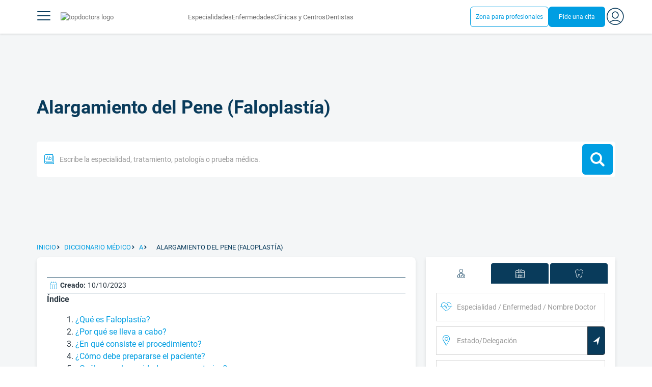

--- FILE ---
content_type: text/html;charset=utf-8
request_url: https://www.topdoctors.mx/diccionario-medico/alargamiento-del-pene-faloplastia/
body_size: 88240
content:
<!DOCTYPE html><html  lang="es-MX" dir="ltr"><head><meta charset="utf-8"><meta name="viewport" content="width=device-width, initial-scale=1.0, maximum-scale=1.0, user-scalable=no"><title>Alargamiento del Pene (Faloplastía): qué es, síntomas y tratamiento | Top Doctors</title><link rel="preconnect" href="https://consent.cookiebot.com"><link rel="preconnect" href="https://www.googletagmanager.com"><style>html{box-sizing:border-box}body,html{font-family:inherit;font-size:16px;touch-action:pan-y}body,button,html,input,select,textarea{font-family:Roboto,sans-serif}*,:after,:before{box-sizing:inherit}body{color:var(--td-greyDarker);line-height:1.5;margin:0;scrollbar-color:var(--td-light) var(--td-grey)}body,dd,figure,h1,h2,h3,h4,h5,hr,html,iframe,li,ol,p,pre,textarea,ul{margin:0;padding:0}body::-webkit-scrollbar{width:11px}body::-webkit-scrollbar-track{background:var(--td-grey)}body::-webkit-scrollbar-thumb{background-color:var(--td-light);border:3px solid var(--td-grey);border-radius:6px}.layout-main{background-color:var(--td-lighter)}hr{border:initial;border-color:initial;border-top:1px solid var(--td-burgerBg)!important;height:1px;margin:1.5rem 0}hr.is-light{border-top:1px solid var(--td-grey)!important}ol{padding-left:.75rem}ol li{list-style-position:outside;list-style-type:decimal;margin-left:.75rem}ul{list-style-type:none;margin-block-end:0;margin-block-start:0;margin-inline-end:0;margin-inline-start:0;padding-inline-start:0}button,input,select,textarea{font:inherit;margin:0}textarea{max-width:100%;min-width:100%;resize:vertical}a{color:var(--td-info);cursor:pointer;text-decoration:none}a:hover{color:var(--td-info-lighten-10)}p{font-size:.875rem}h1,h2,h3,h4,h5,h6,p{margin-block-end:0;margin-block-start:0}h1,h2,h3,h4,h5,h6{font-weight:var(--td-weight-regular)}strong{color:inherit;font-weight:700}small{font-size:.8rem}span:hover{background-color:transparent}.is-slide{overflow-x:auto}.overflow-hidden{overflow:hidden}.overflow-y-hidden{overflow-y:hidden}.overflow-x-hidden{overflow-x:hidden}.overflow-x-visible{overflow-x:visible}.is-truncated{display:inline-block}.is-ellipsis,.is-truncated{overflow:hidden;text-overflow:ellipsis;white-space:nowrap}.no-ellipsis{overflow:unset!important;text-overflow:unset!important;white-space:normal!important}.line-clamp-1{-webkit-line-clamp:1;line-clamp:1}.line-clamp-1,.line-clamp-2{display:-webkit-box;-webkit-box-orient:vertical;overflow:hidden}.line-clamp-2{-webkit-line-clamp:2;line-clamp:2}.line-clamp-3{-webkit-line-clamp:3;line-clamp:3}.line-clamp-3,.line-clamp-4{display:-webkit-box;-webkit-box-orient:vertical;overflow:hidden}.line-clamp-4{-webkit-line-clamp:4;line-clamp:4}.is-underlined{text-decoration:underline;text-underline-position:under}.is-uppercase{text-transform:uppercase}.has-text-centered{text-align:center}.has-text-left{text-align:left}.has-text-right{text-align:right}.has-text-justified{text-align:justify}.has-text-weight-light{font-weight:300!important}.has-text-weight-normal{font-weight:400!important}.has-text-weight-semibold{font-weight:600!important}.has-text-weight-bold{font-weight:700!important}.has-text-primary{color:var(--td-primary)!important}.has-text-info{color:var(--td-info)!important}.has-text-warning{color:var(--td-warning)!important}.has-text-white{color:var(--td-white)!important}.has-text-grey{color:var(--td-grey)!important}.has-text-grey-light{color:var(--td-greyLight)!important}.has-text-grey-normal{color:#859aa2;line-height:1.2rem}.has-text-grey-medium{color:var(--td-greyMedium)!important}.has-text-grey-dark{color:var(--td-greyDark)!important}.has-text-grey-darker{color:var(--td-greyDarker)!important}.has-text-green-light{color:var(--td-lightGreen)}.has-text-warning-alt{color:var(--td-warning-alt)!important}.has-text-success{color:var(--td-success)!important}.has-text-danger{color:var(--td-danger)!important}.has-text-blue-gradient{background:-webkit-linear-gradient(var(--td-primary),var(--td-info));-webkit-background-clip:text;background-clip:text;-webkit-text-fill-color:transparent}.white-space-normal{white-space:normal}.is-capitalize:first-letter{text-transform:uppercase}.is-capitalize-all{text-transform:capitalize}.text-with-icon{align-items:center;display:inline-flex;gap:.5rem}.word-break{word-break:break-word}.is-size-1{font-size:var(--td-size-1)!important}.is-size-2{font-size:var(--td-size-2)!important}.is-size-3{font-size:var(--td-size-3)!important}.is-size-4{font-size:var(--td-size-4)!important}.is-size-5{font-size:var(--td-size-5)!important}.is-size-6{font-size:var(--td-size-6)!important}.is-size-7{font-size:var(--td-size-7)!important}.is-size-8{font-size:var(--td-size-8)!important}.is-size-9{font-size:var(--td-size-9)!important}.is-size-10{font-size:var(--td-size-10)!important}.is-size-base{font-size:var(--td-font-base)}@media screen and (max-width:768px){.is-size-1-mobile{font-size:var(--td-size-1)!important}.is-size-2-mobile{font-size:var(--td-size-2)!important}.is-size-3-mobile{font-size:var(--td-size-3)!important}.is-size-4-mobile{font-size:var(--td-size-4)!important}.is-size-5-mobile{font-size:var(--td-size-5)!important}.is-size-6-mobile{font-size:var(--td-size-6)!important}.is-size-7-mobile{font-size:var(--td-size-7)!important}.is-size-8-mobile{font-size:var(--td-size-8)!important}.is-size-9-mobile{font-size:var(--td-size-9)!important}.is-size-10-mobile{font-size:var(--td-size-10)!important}}@media print,screen and (min-width:769px){.is-size-1-tablet{font-size:var(--td-size-1)!important}.is-size-2-tablet{font-size:var(--td-size-2)!important}.is-size-3-tablet{font-size:var(--td-size-3)!important}.is-size-4-tablet{font-size:var(--td-size-4)!important}.is-size-5-tablet{font-size:var(--td-size-5)!important}.is-size-6-tablet{font-size:var(--td-size-6)!important}.is-size-7-tablet{font-size:var(--td-size-7)!important}.is-size-8-tablet{font-size:var(--td-size-8)!important}.is-size-9-tablet{font-size:var(--td-size-9)!important}.is-size-10-tablet{font-size:var(--td-size-10)!important}}@media screen and (max-width:1023px){.is-size-1-touch{font-size:var(--td-size-1)!important;line-height:4.7rem}.is-size-2-touch{font-size:var(--td-size-2)!important;line-height:3.3rem}.is-size-3-touch{font-size:var(--td-size-3)!important;line-height:2.8rem}.is-size-4-touch{font-size:var(--td-size-4)!important;line-height:2.2rem}.is-size-5-touch{font-size:var(--td-size-5)!important;line-height:1.875rem}.is-size-6-touch{font-size:var(--td-size-6)!important;line-height:1.5rem}.is-size-7-touch{font-size:var(--td-size-7)!important;line-height:1.4rem}.is-size-8-touch{font-size:var(--td-size-8)!important;line-height:1.25rem}.is-size-9-touch{font-size:var(--td-size-9)!important;line-height:1.09rem}.is-size-10-touch{font-size:var(--td-size-10)!important;line-height:.94rem}}@media screen and (min-width:1024px){.is-size-1-desktop{font-size:var(--td-size-1)!important}.is-size-2-desktop{font-size:var(--td-size-2)!important}.is-size-3-desktop{font-size:var(--td-size-3)!important}.is-size-4-desktop{font-size:var(--td-size-4)!important}.is-size-5-desktop{font-size:var(--td-size-5)!important}.is-size-6-desktop{font-size:var(--td-size-6)!important}.is-size-7-desktop{font-size:var(--td-size-7)!important}.is-size-8-desktop{font-size:var(--td-size-8)!important}.is-size-9-desktop{font-size:var(--td-size-9)!important}.is-size-10-desktop{font-size:var(--td-size-10)!important}}@media screen and (min-width:1216px){.is-size-1-widescreen{font-size:var(--td-size-1)!important}.is-size-2-widescreen{font-size:var(--td-size-2)!important}.is-size-3-widescreen{font-size:var(--td-size-3)!important}.is-size-4-widescreen{font-size:var(--td-size-4)!important}.is-size-5-widescreen{font-size:var(--td-size-5)!important}.is-size-6-widescreen{font-size:var(--td-size-6)!important}.is-size-7-widescreen{font-size:var(--td-size-7)!important}.is-size-8-widescreen{font-size:var(--td-size-8)!important}.is-size-9-widescreen{font-size:var(--td-size-9)!important}.is-size-10-widescreen{font-size:var(--td-size-10)!important}}@media screen and (min-width:1408px){.is-size-1-fullhd{font-size:var(--td-size-1)!important}.is-size-2-fullhd{font-size:var(--td-size-2)!important}.is-size-3-fullhd{font-size:var(--td-size-3)!important}.is-size-4-fullhd{font-size:var(--td-size-4)!important}.is-size-5-fullhd{font-size:var(--td-size-5)!important}.is-size-6-fullhd{font-size:var(--td-size-6)!important}.is-size-7-fullhd{font-size:var(--td-size-7)!important}.is-size-8-fullhd{font-size:var(--td-size-8)!important}.is-size-9-fullhd{font-size:var(--td-size-9)!important}.is-size-10-fullhd{font-size:var(--td-size-10)!important}}.is-large{font-size:var(--td-font-large)}.is-relative{position:relative}@media screen and (max-width:768px){.is-hidden-mobile,.is-hidden-tablet,.is-hidden-touch{display:none}}.is-hidden{display:none}.is-block{display:block}.is-rounded{border-radius:50%}.is-radius-small{border-radius:4px}.is-radius-medium{border-radius:6px}.has-cursor-pointer{cursor:pointer}.is-fullheight{height:100%}.is-fullwidth{width:100%}.is-clickable{cursor:pointer;pointer-events:auto!important}.is-absolute{position:absolute}@font-face{font-display:swap;font-family:Roboto;font-style:normal;font-weight:300;src:url(/fonts/Roboto-Light.woff2) format("woff2")}@font-face{font-display:swap;font-family:Roboto;font-style:normal;font-weight:500;src:url(/fonts/Roboto-Regular.woff2) format("woff2")}@font-face{font-display:swap;font-family:Roboto;font-style:normal;font-weight:700;src:url(/fonts/Roboto-Bold.woff2) format("woff2")}@font-face{font-display:block;font-family:td-font-icons;font-style:normal;font-weight:400;src:url(/fonts/icomoon.woff2) format("woff2")}[class*=" td-icon-"],[class^=td-icon-]{font-family:td-font-icons!important;speak:none;font-display:"swap";font-style:normal;font-variant:normal;font-weight:400;line-height:1;text-transform:none;-webkit-font-smoothing:antialiased;-moz-osx-font-smoothing:grayscale}.td-icon-xxxsmall{font-size:.8rem!important}.td-icon-xxsmall{font-size:1rem!important}.td-icon-xsmall{font-size:1.5rem!important}.td-icon-small{font-size:2rem!important}.td-icon-medium{font-size:2.5rem!important}.td-icon-big{font-size:3rem!important}.td-icon-bigger{font-size:4rem!important}.td-icon-xl{font-size:5rem!important}.td-icon-xxl{font-size:6rem!important}.td-icon-stack-container{display:inline-block;height:2em;line-height:2em;position:relative;vertical-align:middle;width:2em}.td-icon-stack{height:100%;left:0;position:absolute;text-align:center;width:100%}.td-icon-inverse{color:#fff}.td-icon-filled-add:before{content:""}.td-icon-filled-add-user:before{content:""}.td-icon-filled-alphabet:before{content:""}.td-icon-filled-apple:before{content:""}.td-icon-filled-apple-bubble:before{content:""}.td-icon-filled-calendar:before{content:""}.td-icon-filled-arrow-left:before{content:""}.td-icon-filled-arrow-right:before{content:""}.td-icon-filled-article:before{content:""}.td-icon-filled-asistant:before{content:""}.td-icon-filled-assistencial:before{content:""}.td-icon-filled-asterisk:before{content:""}.td-icon-filled-avatar:before{content:""}.td-icon-filled-blood:before{content:""}.td-icon-filled-burger:before{content:""}.td-icon-filled-cardio:before{content:""}.td-icon-filled-caret-down:before{content:""}.td-icon-filled-caret-left:before{content:""}.td-icon-filled-caret-left-bubble:before{content:""}.td-icon-filled-caret-right:before{content:""}.td-icon-filled-caret-right-bubble:before{content:""}.td-icon-filled-caret-up:before{content:""}.td-icon-filled-caret-up-bubble:before{content:""}.td-icon-filled-cart:before{content:""}.td-icon-filled-check:before{content:""}.td-icon-filled-check-bubble:before{content:""}.td-icon-filled-chevron-down:before{content:""}.td-icon-filled-chevron-down-bubble:before{content:""}.td-icon-filled-chevron-left-bold:before{content:""}.td-icon-filled-chevron-left-bubble:before{content:""}.td-icon-filled-chevron-right-bold:before{content:""}.td-icon-filled-chevron-right-bubble:before{content:""}.td-icon-filled-chevron-up:before{content:""}.td-icon-filled-chevron-up-bubble:before{content:""}.td-icon-filled-chrome:before{content:""}.td-icon-filled-chrome-bubble:before{content:""}.td-icon-filled-circle-pharmacy:before{content:""}.td-icon-filled-clock:before{content:""}.td-icon-filled-close:before{content:""}.td-icon-filled-coins:before{content:""}.td-icon-filled-copiar:before{content:""}.td-icon-filled-cv:before{content:""}.td-icon-filled-data:before{content:""}.td-icon-filled-dialogue:before{content:""}.td-icon-filled-dictionary:before{content:""}.td-icon-filled-doctor:before{content:""}.td-icon-filled-doctor-avatar:before{content:""}.td-icon-filled-down-bubble:before{content:""}.td-icon-filled-download:before{content:""}.td-icon-filled-downloads:before{content:""}.td-icon-filled-expert:before{content:""}.td-icon-filled-expert-bubble:before{content:""}.td-icon-filled-explorer:before{content:""}.td-icon-filled-explorer-bubble:before{content:""}.td-icon-filled-facebook:before{content:""}.td-icon-filled-facebook-bubble:before{content:""}.td-icon-filled-favourite:before{content:""}.td-icon-filled-firefox:before{content:""}.td-icon-filled-firefox-bubble:before{content:""}.td-icon-filled-fullcircle:before{content:""}.td-icon-filled-funnel:before{content:""}.td-icon-filled-gallery:before{content:""}.td-icon-filled-geolocation:before{content:""}.td-icon-filled-googleplay:before{content:""}.td-icon-filled-googleplay-bubble:before{content:""}.td-icon-filled-hide:before{content:""}.td-icon-filled-home:before{content:""}.td-icon-filled-info:before{content:""}.td-icon-filled-info-bubble:before{content:""}.td-icon-filled-instagram:before{content:""}.td-icon-filled-instagram-bubble:before{content:""}.td-icon-filled-insurance:before{content:""}.td-icon-filled-insurance-saudi:before{content:""}.td-icon-filled-key:before{content:""}.td-icon-filled-left-quotes:before{content:""}.td-icon-filled-less:before{content:""}.td-icon-filled-linkedin:before{content:""}.td-icon-filled-linkedin-bubble:before{content:""}.td-icon-filled-location:before{content:""}.td-icon-filled-location-full:before{content:""}.td-icon-filled-lock:before{content:""}.td-icon-filled-mail:before{content:""}.td-icon-filled-mail-bubble:before{content:""}.td-icon-filled-menu:before{content:""}.td-icon-filled-microphone:before{content:""}.td-icon-filled-offer:before{content:""}.td-icon-filled-open-pharmacy:before{content:""}.td-icon-filled-opera:before{content:""}.td-icon-filled-opera-bubble:before{content:""}.td-icon-filled-patient:before{content:""}.td-icon-filled-patients:before{content:""}.td-icon-filled-pharmacy:before{content:""}.td-icon-filled--pharmacy:before{content:""}.td-icon-filled-pharmacy24:before{content:""}.td-icon-filled-photo:before{content:""}.td-icon-filled-pinterest:before{content:""}.td-icon-filled-pinterest-bubble:before{content:""}.td-icon-filled-question:before{content:""}.td-icon-filled-question-bubble:before{content:""}.td-icon-filled-right-quotes:before{content:""}.td-icon-filled-riyal-saudi:before{content:""}.td-icon-filled-safari:before{content:""}.td-icon-filled-safari-bubble:before{content:""}.td-icon-filled-search:before{content:""}.td-icon-filled-search-bubble:before{content:""}.td-icon-filled-share:before{content:""}.td-icon-filled-shop:before{content:""}.td-icon-filled-show:before{content:""}.td-icon-filled-skin:before{content:""}.td-icon-filled-sport:before{content:""}.td-icon-filled-star-empty:before{content:""}.td-icon-filled-star-full:before{content:""}.td-icon-filled-star-middle:before{content:""}.td-icon-filled-teaching:before{content:""}.td-icon-filled-telemedicine:before{content:""}.td-icon-filled-telephone:before{content:""}.td-icon-filled-telephone-bubble:before{content:""}.td-icon-filled-tooth:before{content:""}.td-icon-filled-topdoctors:before{content:""}.td-icon-filled-alert:before{content:""}.td-icon-filled-treatment:before{content:""}.td-icon-filled-upload:before{content:""}.td-icon-filled-video:before{content:""}.td-icon-filled-vimeo:before{content:""}.td-icon-filled-vimeo-bubble:before{content:""}.td-icon-filled-country:before{content:""}.td-icon-filled-whatsapp:before{content:""}.td-icon-filled-whatsapp-bubble:before{content:""}.td-icon-filled-youtube:before{content:""}.td-icon-filled-youtube-bubble:before{content:""}.td-icon-outline-add-user:before{content:""}.td-icon-outline-alert:before{content:""}.td-icon-outline-alphabet:before{content:""}.td-icon-outline-appoinment:before{content:""}.td-icon-outline-appointment-ended:before{content:""}.td-icon-outline-appointment-type:before{content:""}.td-icon-outline-article:before{content:""}.td-icon-outline-assitencial:before{content:""}.td-icon-outline-attach:before{content:""}.td-icon-outline-avatar:before{content:""}.td-icon-outline-award:before{content:""}.td-icon-outline-billing:before{content:""}.td-icon-outline-billing-screen:before{content:""}.td-icon-outline-billing-time:before{content:""}.td-icon-outline-blog:before{content:""}.td-icon-outline-building:before{content:""}.td-icon-outline-bus:before{content:""}.td-icon-outline-calendar:before{content:""}.td-icon-outline-calendar-blank:before{content:""}.td-icon-outline-calendar-blank-multi:before{content:""}.td-icon-outline-calendar-check:before{content:""}.td-icon-outline-calendar-hour:before{content:""}.td-icon-outline-calendar-month:before{content:""}.td-icon-outline-calendar-week:before{content:""}.td-icon-outline-calendar-year:before{content:""}.td-icon-outline-call:before{content:""}.td-icon-outline-cancel:before{content:""}.td-icon-outline-car:before{content:""}.td-icon-outline-cardio:before{content:""}.td-icon-outline-cart:before{content:""}.td-icon-outline-center:before{content:""}.td-icon-outline-certificates:before{content:""}.td-icon-outline-check:before{content:""}.td-icon-outline-city:before{content:""}.td-icon-outline-clock:before{content:""}.td-icon-outline-cloud:before{content:""}.td-icon-outline-comment:before{content:""}.td-icon-outline-communication:before{content:""}.td-icon-outline-conference:before{content:""}.td-icon-outline-configuration:before{content:""}.td-icon-outline-connection:before{content:""}.td-icon-outline-country:before{content:""}.td-icon-outline-cv:before{content:""}.td-icon-outline-data:before{content:""}.td-icon-outline-delivery:before{content:""}.td-icon-outline-dentist:before{content:""}.td-icon-outline-dialogue:before{content:""}.td-icon-outline-dialogue-alert:before{content:""}.td-icon-outline-dictionary:before{content:""}.td-icon-outline-doctor:before{content:""}.td-icon-outline-doctor-file:before{content:""}.td-icon-outline-doctor-id:before{content:""}.td-icon-outline-document:before{content:""}.td-icon-outline-dollar:before{content:""}.td-icon-outline-download:before{content:""}.td-icon-outline-edit:before{content:""}.td-icon-outline-euro:before{content:""}.td-icon-outline-event:before{content:""}.td-icon-outline-external-link:before{content:""}.td-icon-outline-favourites:before{content:""}.td-icon-outline-female:before{content:""}.td-icon-outline-filters:before{content:""}.td-icon-outline-finger-print:before{content:""}.td-icon-outline-flag:before{content:""}.td-icon-outline-funnel:before{content:""}.td-icon-outline-gender:before{content:""}.td-icon-outline-geolocation:before{content:""}.td-icon-outline-go-back:before{content:""}.td-icon-outline-help:before{content:""}.td-icon-outline-history:before{content:""}.td-icon-outline-home:before{content:""}.td-icon-outline-illness:before{content:""}.td-icon-outline-image:before{content:""}.td-icon-outline-insurance:before{content:""}.td-icon-outline-insurance-saudi:before{content:""}.td-icon-outline-key:before{content:""}.td-icon-outline-kid:before{content:""}.td-icon-outline-laboratory:before{content:""}.td-icon-outline-like:before{content:""}.td-icon-outline-list:before{content:""}.td-icon-outline-location:before{content:""}.td-icon-outline-lock:before{content:""}.td-icon-outline-logout:before{content:""}.td-icon-outline-mail:before{content:""}.td-icon-outline-male:before{content:""}.td-icon-outline-man:before{content:""}.td-icon-outline-map:before{content:""}.td-icon-outline-marketing:before{content:""}.td-icon-outline-messaging:before{content:""}.td-icon-outline-more:before{content:""}.td-icon-outline-next:before{content:""}.td-icon-outline-nopay:before{content:""}.td-icon-outline-notification:before{content:""}.td-icon-outline-offer:before{content:""}.td-icon-outline-organize:before{content:""}.td-icon-outline-patient:before{content:""}.td-icon-outline-patients:before{content:""}.td-icon-outline-payment:before{content:""}.td-icon-outline-pending:before{content:""}.td-icon-outline-pharmacy:before{content:""}.td-icon-outline-photo:before{content:""}.td-icon-outline-plan:before{content:""}.td-icon-outline-pound:before{content:""}.td-icon-outline-print:before{content:""}.td-icon-outline-private-companies:before{content:""}.td-icon-outline-coins:before{content:""}.td-icon-outline-coins-slash:before{content:""}.td-icon-outline-profile:before{content:""}.td-icon-outline-prohibited:before{content:""}.td-icon-outline-public-organitzation:before{content:""}.td-icon-outline-question:before{content:""}.td-icon-outline-rating:before{content:""}.td-icon-outline-ratings-management:before{content:""}.td-icon-outline-refresh:before{content:""}.td-icon-outline-reset:before{content:""}.td-icon-outline-riyal-saudi:before{content:""}.td-icon-outline-search:before{content:""}.td-icon-outline-security:before{content:""}.td-icon-outline-share:before{content:""}.td-icon-outline-shop:before{content:""}.td-icon-outline-smartphone:before{content:""}.td-icon-outline-sound:before{content:""}.td-icon-outline-specialty:before{content:""}.td-icon-outline-state:before{content:""}.td-icon-outline-statics-02:before{content:""}.td-icon-outline-statics-03:before{content:""}.td-icon-outline-statistics-01:before{content:""}.td-icon-outline-stop:before{content:""}.td-icon-outline-structure:before{content:""}.td-icon-outline-switch:before{content:""}.td-icon-outline-symtptom:before{content:""}.td-icon-outline-tags:before{content:""}.td-icon-outline-target:before{content:""}.td-icon-outline-teaching:before{content:""}.td-icon-outline-telemedicine:before{content:""}.td-icon-outline-test:before{content:""}.td-icon-outline-topfarma:before{content:""}.td-icon-outline-treatment:before{content:""}.td-icon-outline-triangle-alert:before{content:""}.td-icon-outline-upload:before{content:""}.td-icon-outline-video:before{content:""}.td-icon-outline-videoconference:before{content:""}.td-icon-outline-waittingroom:before{content:""}.td-icon-outline-wearable:before{content:""}.td-icon-outline-woman:before{content:""}.td-icon-outline-zoom:before{content:""}.td-icon-outline-zoomout:before{content:""}.td-icon-staticpage-article:before{content:""}.td-icon-staticpage-dictionary:before{content:""}.td-icon-staticpage-doctor:before{content:""}.td-icon-staticpage-symptom:before{content:""}.td-icon-stepper-checked:before{content:""}.td-icon-stepper-confirmed:before{content:""}.td-icon-stepper-data:before{content:""}.td-icon-stepper-details:before{content:""}.td-icon-stepper-insurance:before{content:""}.td-icon-stepper-location:before{content:""}.td-icon-stepper-profile:before{content:""}.td-icon-stepper-search:before{content:""}.td-icon-stepper-specialty:before{content:""}.td-icon-filled-spotify-bubble:before{content:"";padding:0 2px}.td-icon-filled-twitter-bubble:before{content:"";transform:scale(.9)}.td-icon-filled-chevron-left:before{content:""}.td-icon-filled-chevron-right:before{content:""}.td-icon-filled-chevron-up:before{content:""}.td-icon-filled-chevron-down:before{content:""}.td-icon-filled-tiktok-bubble:before{content:""}.container{flex-grow:1;margin:0 auto;position:relative;width:100%}.container.is-fluid{max-width:none!important;padding-left:32px;padding-right:32px;width:100%}.container.is-max-tablet{max-width:705px}@media screen and (min-width:1024px){.container{max-width:960px}}@media screen and (max-width:1215px){.container.is-widescreen:not(.is-max-tablet):not(.is-max-desktop){max-width:1152px}}@media screen and (max-width:1407px){.container.is-fullhd:not(.is-max-tablet):not(.is-max-desktop):not(.is-max-widescreen){max-width:1344px}}@media screen and (min-width:1216px){.container:not(.is-max-tablet):not(.is-max-desktop){max-width:1152px}}@media screen and (min-width:1408px){.container:not(.is-max-tablet):not(.is-max-desktop):not(.is-max-widescreen){max-width:1344px}}@media screen and (max-width:767px){.container{max-width:100%!important;padding:0 var(--td-mobile-container-padding);width:100%!important}}@media screen and (min-width:928px){.container{max-width:864px!important}}@media screen and (min-width:1106px){.container{max-width:1042px!important}}@media screen and (min-width:1200px){.container{max-width:1136px!important}}button{-webkit-appearance:none;-moz-appearance:none;appearance:none;color:inherit;font-family:inherit;font-size:1.25rem;font-size:1em;line-height:normal;margin:0;transition-duration:.3s;transition-property:background-color,border-color,color}button,button.no-btn{background:none;border:none;cursor:pointer;padding:0}button.no-btn{-webkit-appearance:none;outline:none}button.no-btn:active,button.no-btn:focus{outline:none}.button{align-items:center;border:1px solid;border-radius:6px;cursor:pointer;display:block;display:inline-flex;flex-wrap:nowrap;font-size:1rem;gap:.5rem;height:2.5rem;justify-content:center;line-height:1.5;padding:5px 20px;transition:.3s;white-space:nowrap}.button.no-border{border:none}.button.is-large{height:3.75rem}.button.is-rounded{border-radius:9999px}.button.has-chevron-right{position:relative}.button.has-chevron-right:after{content:"";font-display:"swap";font-family:td-font-icons;font-size:.7rem;position:relative}.button.has-chevron-right:hover:not(.is-info){border:1px solid transparent!important}.button.has-chevron-left,.button.has-chevron-right:not(.is-info){border:1px solid transparent}.button.has-chevron-left{position:relative}.button.has-chevron-left:before{content:"";font-display:"swap";font-family:td-font-icons;font-size:.7rem;position:relative}.button.has-chevron-left:hover:not(.is-info){border:1px solid transparent!important}.button.has-chevron-left:not(.is-info){border:1px solid transparent}.button.is-xsmall{font-size:.8rem;height:25px}.button.is-small{border-radius:3px}.button.is-black{background-color:var(--td-black);color:var(--td-white)}.button.has-background-white:hover{background-color:var(--td-paperLight)}.button.is-primary{background-color:var(--td-primary);color:var(--td-white)}.button.is-warning{background-color:var(--td-warning);color:var(--td-white)}.button.is-info{background-color:var(--td-info);border:none;color:var(--td-white)}.button.is-info:hover{background-color:var(--td-primaryLight)}.button.is-danger{background-color:var(--td-danger);border:none;color:var(--td-white)}.button.is-danger:hover{background-color:var(--td-dangerDark)}.button.is-info[disabled]{background-color:var(--td-primaryDisabled)}.button.is-gradient-blue-turquoise{background:linear-gradient(to right,var(--td-info) 0,#31d3de 100%);border:none;color:#fff;font-size:.75rem;transition:none}.button.is-gradient-blue-turquoise:hover{background:var(--td-primaryLight)}.button.is-gradient-blue-turquoise[disabled]{background:var(--td-primaryDisabled)}.button.is-primary{color:#fff}.button.is-primary-light{background-color:var(--td-primaryLight);border-color:transparent;color:#fff}.button.is-primary-light:hover{background-color:var(--td-primaryRegular)}.button.is-primary-light[disabled]{background-color:var(--td-primaryDisabled)}.button.is-success{background-color:var(--td-success);color:#fff}.button.is-success:hover{background-color:var(--td-darkGreen)}.button.is-outlined{border:1px solid}.button.is-outlined.is-info{border-color:var(--td-info)}.button.is-outlined.is-awards{border-color:var(--td-awardGold);color:var(--td-awardGold)!important}.button.is-outlined:not(:hover){background-color:#fff!important;color:var(--td-info)}.button.is-outlined.is-info:hover{background-color:#fff;border-color:var(--td-primaryLight);border:1px solid var(--td-primaryLight);color:var(--td-primaryLight)}.button.is-outlined.is-awards:hover{color:var(--td-white)!important}.button.is-outlined.is-info[disabled]{background-color:#fff;border-color:var(--td-primaryDisabled);color:var(--td-primaryDisabled)}.button.is-outlined.is-info:active,.button.is-outlined.is-info:focus{color:var(--td-info)!important}.button.is-note{border-color:var(--td-info);color:var(--td-info);height:auto;padding:.25rem 1rem}.button.is-note:hover{background:var(--td-info);color:#fff}.button.is-note:hover a{color:#fff}a.has-icon,button.has-icon{display:inline-block!important;overflow:visible;padding:20px}.dropdown .dropdown-trigger .button{color:var(--td-greyDark)}@media screen and (max-width:768px){.button.fix-height{height:100%!important;white-space:inherit}}@media screen and (min-width:1441px){.button.is-large{font-size:1.3rem}}.button.is-loading{filter:grayscale(.7);pointer-events:none;position:relative}.button.is-loading:after{animation:spin .8s linear infinite;border:2px solid var(--td-grey);border-radius:50%;border-top-color:var(--td-primary);content:"";height:1rem;width:1rem}@keyframes spin{0%{transform:rotate(0)}to{transform:rotate(1turn)}}.main-title{line-height:50px}.main-title-1{color:var(--td-primary);font-size:2.625rem;font-weight:700}@media screen and (max-width:768px){.main-title-1{font-size:1.75rem}}.main-title-2{color:var(--td-primary);font-size:2.25rem;font-weight:700;line-height:1.5}@media screen and (max-width:768px){.main-title-2{font-size:1.5rem}}.main-title-3{color:var(--td-primary);font-size:1.75rem;font-weight:300}.main-title-4{font-size:1.5rem}.main-title-4,.main-title-5{color:var(--td-primary);font-weight:400}.main-title-5{font-size:1.25rem}.paragraph-title{color:var(--td-primary);font-size:1.25rem;font-weight:700}.paragraph-title-small{color:var(--td-primary);font-size:1rem;font-weight:700}.paragraph-big{color:var(--td-greyDarker);font-size:1.125rem;font-weight:300}.paragraph-normal{font-size:.875rem}.paragraph-normal,.paragraph-small{color:var(--td-greyDarker);font-weight:400}.paragraph-small{font-size:.75rem}@media(min-width:0px)and (max-width:768px){.main-title-3{font-size:1.25rem;line-height:1}}@media(min-width:0px)and (max-width:575px){.title{font-size:1.75rem}}.title{font-weight:700;line-height:1.125}.title.is-1{font-size:3rem}.title.is-2{font-size:2.5rem}.title.is-3{font-size:2rem}.title.is-4{font-size:1.5rem}.title.is-5{font-size:1.25rem}.title.is-6{font-size:1rem}.profile-title-1{color:var(--td-primary)}.profile-title-1,.profile-title-2{font-size:1rem;font-weight:700;margin-bottom:10px}.profile-title-2{color:var(--td-greyDarker)}.profile-title-3{color:var(--td-primary);font-size:1rem;margin-bottom:10px;width:100%}img{height:auto;max-width:100%}.img-cover{-o-object-fit:cover;object-fit:cover}.img-contain{-o-object-fit:contain;object-fit:contain}.img-position-bottom{-o-object-position:bottom;object-position:bottom}.card{background-color:var(--td-white);border-radius:8px;box-shadow:0 3px 6px #0000001a;color:var(--td-greyDarker);overflow:hidden;padding:.75rem}a:has(.card) .card:hover{outline:1px solid var(--td-info)}.card--big{border-radius:12px}.box{background-color:var(--td-white);border-radius:6px;box-shadow:none}.alert-box{background-color:var(--td-paperOrange);border:1px solid var(--td-warning);border-radius:3px;padding:.25rem .5rem}.alert-box--icon{align-items:center;display:flex;gap:.5rem}.alert-box--icon i{color:var(--td-warning)}.rounded-box{border-radius:50px;padding:.25rem .5rem}.rounded-box,.warning-light-box{background-color:var(--td-lighter)}.warning-light-box{color:var(--td-primary);padding:1.5rem}.warning-light-box--icon{align-items:center;display:flex;gap:.5rem;justify-content:center}.warning-light-box--icon i{color:var(--td-primary)}.control{box-sizing:border-box;clear:both;font-size:var(--td-font-base);position:relative;text-align:inherit}.control.has-icons-left{align-items:center;display:flex;flex-direction:row;width:100%}.control .input{width:100%}.control.has-icons-left i{align-items:center;display:flex;justify-content:center;left:0;position:absolute;width:2.5rem}.control .input{font-size:var(--td-size-8)}.control.has-icons-left .icon{height:100%;width:40px}.control.has-icons-left .input{padding-left:2.5rem}.control.has-addons .button:first-child,.control.has-addons .input:first-child,.control.has-addons .select select:first-child,.control.has-addons .select:first-child,.control.has-addons .textarea:first-child{border-radius:var(--td-radius) 0 0 var(--td-radius)}.control.has-addons .button.is-expanded,.control.has-addons .input.is-expanded,.control.has-addons .is-expanded.textarea,.control.has-addons .select.is-expanded{border-radius:inherit}.control.has-addons .button,.control.has-addons .input,.control.has-addons .select,.control.has-addons .textarea{border-radius:0}.control.has-addons .button:last-child,.control.has-addons .input:last-child,.control.has-addons .select:last-child,.control.has-addons .textarea:last-child{border-radius:var(--td-radius)}.input,input{background-color:var(--td-white);font-size:.9rem!important}.input.is-active,.input.is-focused,.input:active,.input:focus,.is-focused,.textarea.is-active,.textarea.is-focused,.textarea:active,.textarea:focus{box-shadow:0 0 0 .125em #009bde40!important;outline:1px solid var(--td-info)!important}.input,input{border:1px solid var(--td-greyLight);color:var(--td-greyDarker)}.input--box{height:48px;padding:12px}.input::-moz-placeholder,input::-moz-placeholder{color:var(--td-greyMedium-darken-10)!important;opacity:1}.input::placeholder,input::placeholder{color:var(--td-greyMedium-darken-10)!important;opacity:1}.input:hover,input:focus,textarea:focus{border-color:var(--td-info);outline:none}@supports (-webkit-touch-callout:none){input{font-size:16px!important}}:root{--spacing-1:10px;--spacing-2:20px;--spacing-3:30px;--spacing-4:40px;--spacing-5:50px;--spacing-6:60px;--spacing-7:70px}.ma-auto,.my-auto{margin:auto!important}.pa-0{padding:0!important}.ma-0{margin:0!important}.mx-auto{margin-left:auto!important;margin-right:auto!important}.mt-auto{margin-top:auto!important}.mb-auto{margin-bottom:auto!important}.ml-auto{margin-left:auto!important}.mr-auto{margin-right:auto!important}.mt-0{margin-top:0!important}.pt-0{padding-top:0!important}.mr-0{margin-right:0!important}.pr-0{padding-right:0!important}.mb-0{margin-bottom:0!important}.pb-0{padding-bottom:0!important}.ml-0{margin-left:0!important}.pl-0{padding-left:0!important}.mt-1{margin-top:var(--spacing-1)!important}.mb-1{margin-bottom:var(--spacing-1)!important}.ml-1{margin-left:var(--spacing-1)!important}.mr-1{margin-right:var(--spacing-1)!important}.ma-1{margin:var(--spacing-1)!important}.pt-1{padding-top:var(--spacing-1)!important}.pb-1{padding-bottom:var(--spacing-1)!important}.pl-1{padding-left:var(--spacing-1)!important}.pr-1{padding-right:var(--spacing-1)!important}.pa-1{padding:var(--spacing-1)!important}.mt-2{margin-top:var(--spacing-2)!important}.mb-2{margin-bottom:var(--spacing-2)!important}.ml-2{margin-left:var(--spacing-2)!important}.mr-2{margin-right:var(--spacing-2)!important}.ma-2{margin:var(--spacing-2)!important}.pt-2{padding-top:var(--spacing-2)!important}.pb-2{padding-bottom:var(--spacing-2)!important}.pl-2{padding-left:var(--spacing-2)!important}.pr-2{padding-right:var(--spacing-2)!important}.pa-2{padding:var(--spacing-2)!important}.mt-3{margin-top:var(--spacing-3)!important}.mb-3{margin-bottom:var(--spacing-3)!important}.ml-3{margin-left:var(--spacing-3)!important}.mr-3{margin-right:var(--spacing-3)!important}.ma-3{margin:var(--spacing-3)!important}.pt-3{padding-top:var(--spacing-3)!important}.pb-3{padding-bottom:var(--spacing-3)!important}.pl-3{padding-left:var(--spacing-3)!important}.pr-3{padding-right:var(--spacing-3)!important}.pa-3{padding:var(--spacing-3)!important}.mt-4{margin-top:var(--spacing-4)!important}.mb-4{margin-bottom:var(--spacing-4)!important}.ml-4{margin-left:var(--spacing-4)!important}.mr-4{margin-right:var(--spacing-4)!important}.ma-4{margin:var(--spacing-4)!important}.pt-4{padding-top:var(--spacing-4)!important}.pb-4{padding-bottom:var(--spacing-4)!important}.pl-4{padding-left:var(--spacing-4)!important}.pr-4{padding-right:var(--spacing-4)!important}.pa-4{padding:var(--spacing-4)!important}.mt-5{margin-top:var(--spacing-5)!important}.mb-5{margin-bottom:var(--spacing-5)!important}.ml-5{margin-left:var(--spacing-5)!important}.mr-5{margin-right:var(--spacing-5)!important}.ma-5{margin:var(--spacing-5)!important}.pt-5{padding-top:var(--spacing-5)!important}.pb-5{padding-bottom:var(--spacing-5)!important}.pl-5{padding-left:var(--spacing-5)!important}.pr-5{padding-right:var(--spacing-5)!important}.pa-5{padding:var(--spacing-5)!important}.mt-6{margin-top:var(--spacing-6)!important}.mb-6{margin-bottom:var(--spacing-6)!important}.ml-6{margin-left:var(--spacing-6)!important}.mr-6{margin-right:var(--spacing-6)!important}.ma-6{margin:var(--spacing-6)!important}.pt-6{padding-top:var(--spacing-6)!important}.pb-6{padding-bottom:var(--spacing-6)!important}.pl-6{padding-left:var(--spacing-6)!important}.pr-6{padding-right:var(--spacing-6)!important}.pa-6{padding:var(--spacing-6)!important}.mt-7{margin-top:var(--spacing-7)!important}.mb-7{margin-bottom:var(--spacing-7)!important}.ml-7{margin-left:var(--spacing-7)!important}.mr-7{margin-right:var(--spacing-7)!important}.ma-7{margin:var(--spacing-7)!important}.pt-7{padding-top:var(--spacing-7)!important}.pb-7{padding-bottom:var(--spacing-7)!important}.pl-7{padding-left:var(--spacing-7)!important}.pr-7{padding-right:var(--spacing-7)!important}.pa-7{padding:var(--spacing-7)!important}.px-1{padding-left:var(--spacing-1)!important;padding-right:var(--spacing-1)!important}.px-2{padding-left:var(--spacing-2)!important;padding-right:var(--spacing-2)!important}.px-3{padding-left:var(--spacing-3)!important;padding-right:var(--spacing-3)!important}.px-4{padding-left:var(--spacing-4)!important;padding-right:var(--spacing-4)!important}.px-5{padding-left:var(--spacing-5)!important;padding-right:var(--spacing-5)!important}.px-6{padding-left:var(--spacing-6)!important;padding-right:var(--spacing-6)!important}.px-7{padding-left:var(--spacing-7)!important;padding-right:var(--spacing-7)!important}.py-1{padding-bottom:var(--spacing-1)!important;padding-top:var(--spacing-1)!important}.py-2{padding-bottom:var(--spacing-2)!important;padding-top:var(--spacing-2)!important}.py-3{padding-bottom:var(--spacing-3)!important;padding-top:var(--spacing-3)!important}.py-4{padding-bottom:var(--spacing-4)!important;padding-top:var(--spacing-4)!important}.py-5{padding-bottom:var(--spacing-5)!important;padding-top:var(--spacing-5)!important}.py-6{padding-bottom:var(--spacing-6)!important;padding-top:var(--spacing-6)!important}.py-7{padding-bottom:var(--spacing-7)!important;padding-top:var(--spacing-7)!important}.my-0{margin-bottom:0!important;margin-top:0!important}.my-1{margin-bottom:var(--spacing-1)!important;margin-top:var(--spacing-1)!important}.mx-2{margin-left:var(--spacing-2)!important;margin-right:var(--spacing-2)!important}.my-2{margin-bottom:var(--spacing-2)!important;margin-top:var(--spacing-2)!important}.mx-3{margin-left:var(--spacing-3)!important;margin-right:var(--spacing-3)!important}.my-3{margin-bottom:var(--spacing-3)!important;margin-top:var(--spacing-3)!important}.mx-4{margin-left:var(--spacing-4)!important;margin-right:var(--spacing-4)!important}.my-4{margin-bottom:var(--spacing-4)!important;margin-top:var(--spacing-4)!important}.mx-5{margin-left:var(--spacing-5)!important;margin-right:var(--spacing-5)!important}.my-5{margin-bottom:var(--spacing-5)!important;margin-top:var(--spacing-5)!important}.mx-6{margin-left:var(--spacing-6)!important;margin-right:var(--spacing-6)!important}.my-6{margin-bottom:var(--spacing-6)!important;margin-top:var(--spacing-6)!important}.mx-7{margin-left:var(--spacing-7)!important;margin-right:var(--spacing-7)!important}.my-7{margin-bottom:var(--spacing-7)!important;margin-top:var(--spacing-7)!important}.flex,.is-flex{display:flex!important}@media screen and (min-width:928px){.is-flex-desktop{display:flex}}.flex-1{flex:1}.flex-center{align-items:center;display:flex;justify-content:center}.flex-row{display:flex;flex-direction:row}.flex-column{display:flex;flex-direction:column}.flex-space-between,.is-justify-content-space-between{display:flex;justify-content:space-between}.flex-align-end{align-items:flex-end;display:flex}.flex-align-center{align-items:center;display:flex}.flex-align-start{align-items:flex-start;display:flex}.flex-justify-center{display:flex;justify-content:center}.flex-justify-end{display:flex;justify-content:flex-end}.flex-justify-between{display:flex;justify-content:space-between}.flex-justify-start{display:flex;justify-content:flex-start}.flex-wrap,.is-flex-wrap-wrap{display:flex;flex-wrap:wrap}.flex-nowrap,.is-flex-wrap-nowrap{display:flex;flex-wrap:nowrap}.gap-quarter,.has-gap{gap:.25rem}.gap-half{gap:.5rem}.gap-three-quarters{gap:.75rem}.gap-1{gap:1rem}.gap-2{gap:2rem}.flex-align-self-start{align-self:flex-start}.flex-align-self-center{align-self:center}.flex-align-self-end{align-self:flex-end}.is-flex-grow-1{flex-grow:1}.is-align-self-flex-end{align-self:flex-end}.align-content-center{align-content:center}.is-align-items-center{align-items:center}.has-background-paper-light{background-color:var(--td-paperLight)}.bg-info{background-color:#dfedee}.has-background-light{background-color:#e3eced}.has-background-lighter{background-color:var(--td-lighter)}.has-background-white{background-color:var(--td-white)}.has-background-white-ter{background-color:var(--td-paperLight)!important}.has-background-grey-light{background-color:var(--td-greyLight)}.has-background-primary{background-color:var(--td-primary)!important}.has-background-primary-blue{background-color:#0f3a5b!important}.has-background-info{background-color:var(--td-info)}.has-background-light-blue{background-color:var(--td-lightBlue)}.bg-primary-gradient-right{background:linear-gradient(90deg,#004d9d 0,#309ad7)!important}.bg-blue-light-gradient{background-image:linear-gradient(135deg,#c9eaef,#def0ff 25%,#cde1f8,#dcf2f8 75%,#e0eff9)}.bg-golden-gradient{background:linear-gradient(to right,var(--td-awardGoldLight) 0,#ac8e32 100%)}.is-light,.is-warning{color:var(--td-white)!important}.has-round-borders{border-radius:3px}.has-round-borders-more{border-radius:10px}.has-round-borders-top{border-radius:3px 3px 0 0}.has-border-y-info{border-bottom:1px solid var(--td-info);border-top:1px solid var(--td-info)}.has-border-grey{border-top:1px solid var(--td-grey)}.has-border-light{border:1px solid var(--td-light)}.has-border-left-light{border-left:1px solid rgba(0,0,0,.2);height:100%}.has-border-right-light{border-right:1px solid rgba(0,0,0,.2)}.has-border-right-info{border-right:1px solid var(--td-info)}.has-border-left-info{border-left:1px solid var(--td-info)}.has-nice-shadow{border:1px solid var(--td-paperLight);box-shadow:0 3px 6px #0000001a;transition:all .3s cubic-bezier(.25,.8,.25,1)}.has-nice-shadow:hover{border:1px solid var(--td-info)}.nicer-shadow{box-shadow:0 1px 3px #0000001f,0 1px 2px #0000003d!important}.nicer-shadow:hover{box-shadow:0 3px 6px #00000029,0 3px 6px #0000003b!important}.outer-shadow-down{box-shadow:0 3px 6px #0000001a}.outer-shadow-down-blur{box-shadow:0 3px 10px #0003}.no-shadow{box-shadow:none!important}@media screen and (-ms-high-contrast:active),screen and (-ms-high-contrast:none){.has-nice-shadow{border:1px solid var(--td-paperLight)}.has-nice-shadow:hover{border:1px solid var(--td-info);box-shadow:0 1px 3px #0000001f,0 1px 2px #0000003d}}.fade-enter-active,.fade-leave-active{transition:opacity .33s ease-in-out}.fade-enter,.fade-leave-to{opacity:0}.slide-y-enter-active,.slide-y-leave-active{opacity:1;transition:opacity .4s,transform .4s}.slide-y-enter{opacity:0;transform:translateY(25%)}.slide-y-leave-to{opacity:0;transform:translateY(-25%)}.slide-y-reverse-enter-active,.slide-y-reverse-leave-active{opacity:1;transition:opacity .4s,transform .4s}.slide-y-reverse-enter{opacity:0;transform:translateY(-25%)}.slide-y-reverse-leave-to{opacity:0;transform:translateY(25%)}.slide-x-enter-active,.slide-x-leave-active{opacity:1;transition:opacity .4s ease-in,transform .4s ease-in}.slide-x-enter-active.fast-fade,.slide-x-leave-active.fast-fade{transition:opacity .2s ease-in,transform .4s ease-in}.slide-x-reverse-enter-active,.slide-x-reverse-leave-active{opacity:1;transition:opacity .4s ease-out,transform .4s ease-out}.slide-x-reverse-enter-active.fast-fade,.slide-x-reverse-leave-active.fast-fade{transition:opacity .2s ease-out,transform .4s ease-out}.slide-x-enter{opacity:0;transform:translate(25%)}.slide-x-leave-to,.slide-x-reverse-enter{opacity:0;transform:translate(-25%)}.slide-x-reverse-leave-to{opacity:0;transform:translate(25%)}.transition-appear-wrapper{overflow:hidden;position:relative}.appear-left-enter-active,.appear-left-leave-active,.appear-left-move{overflow:hidden;transition:transform .3s ease-in-out}.appear-left-enter-from,.appear-left-leave-to{opacity:0;transform:translate(100%)}.appear-left-leave-active{position:absolute;transform:translate(-100%)}.appear-right-enter-active,.appear-right-leave-active,.appear-right-move{overflow:hidden;transition:transform .3s ease-in-out}.appear-right-enter-from,.appear-right-leave-to{position:absolute;transform:translate(-100%)}.appear-right-leave-active{opacity:0;transform:translate(100%)}.dropdown-enter-active,.dropdown-leave-active{transform-origin:top;transition:all .2s ease}.dropdown-enter-from,.dropdown-leave-to{opacity:0;transform:scaleY(.95) translateY(-4px)}.dropdown-enter-to,.dropdown-leave-from{opacity:1;transform:scaleY(1) translateY(0)}.has-line-height-one{line-height:1}.has-line-height-normal{line-height:normal}.has-line-height-sm{line-height:1.35}.has-line-height-md{line-height:1.5}.has-line-height-lg{line-height:2}.has-line-height-inherit{line-height:inherit}.has-line-height-0{line-height:0}.has-z-index-1{z-index:var(--td-z-index-1)}:root{--td-primary:#093b5b;--td-info:#009ee2;--td-infoLight:#e6f6fd;--td-info-disabled:#007fb5;--td-success:#24a12f;--td-successLight:#e5f5e9;--td-warning:#e69401;--td-danger:#ff5865;--td-dangerDark:#e6424f;--td-dangerLight:#ffeaec;--td-warning-alt:#f4a400;--td-orange-light:#e6b355;--td-warning-lighten-10:#fead1c;--td-primaryLight:#007fb5;--td-primaryRegular:#006089;--td-primaryDisabled:#8abbd0;--td-black:#000;--td-white:#fff;--td-paperLight:#f8fafb;--td-paperOrange:#fef7ea;--td-lighter:#f4f6f7;--td-light:#e9ebef;--td-grey:#bfcace;--td-greyLight:#d9d9d9;--td-greyMedium:#b1b1b1;--td-greyDark:#6f6f6f;--td-greyDarker:#2d3943;--td-lightGreen:#7ebf32;--td-darkGreen:#208d29;--td-lightBlue:#d9eff1;--td-transparentWhite:#ffffffa4;--td-burgerBg:#7d90b3;--td-burgerSecondary:#b7c4db;--td-awardGoldLight:#eaca69;--td-awardGold:#c6a749;--td-awardGoldDark:#735f22;--td-blueLight:#e5f5fc;--td-blueExtraLight:#ebf9ff;--td-primary-lighten-10:#0e5989;--td-info-lighten-10:#16b9ff;--td-info-darken-10:#007aaf;--td-info-lighten-20:#49c8ff;--td-info-lighten-30:#7cd8ff;--td-info-lighten-45:#c9efff;--td-info-lighten-50:#e2f6ff;--td-lightGreen-lighten-40:#e0f2cb;--td-lightGreen-lighten-50:#f8fcf4;--td-greyMedium-darken-10:#989898;--td-greyLight-darken-10:silver;--td-font-base:16px;--td-font-small:.75rem;--td-font-medium:1.25rem;--td-font-large:1.5rem;--td-weight-light:300;--td-weight-regular:400;--td-weight-medium:500;--td-weight-semibold:--td-weight-medium;--td-weight-bold:700;--td-line-height-one:1;--td-line-height-normal:1.5;--td-line-height-sm:1.35;--td-line-height-md:1.8;--td-line-height-lg:2;--td-line-height-inherit:inherit;--td-line-height-0:0;--td-line-height-title:50px;--td-line-height-standard:1.1;--td-mobile:0px;--td-mobile-small:375px;--td-mobile-medium:480px;--td-mobile-large:575px;--td-tablet:768px;--td-desktop:928px;--td-widescreen:1106px;--td-fullhd:1200px;--td-z-index-9999:9999;--td-z-index-600:600;--td-z-index-500:500;--td-z-index-400:400;--td-z-index-300:300;--td-z-index-200:200;--td-z-index-100:100;--td-z-index-99:99;--td-z-index-90:90;--td-z-index-10:10;--td-z-index-5:5;--td-z-index-2:2;--td-z-index-1:1;--td-z-index-0:0;--td-z-index-neg:-1;--td-radius:3px;--td-radius-small:4px;--td-radius-5:5px;--td-radius-medium:6px;--td-radius-alternative:10px;--td-radius-rounded:9999px;--td-base-size:1rem;--td-size-1:3.75rem;--td-size-2:2.625rem;--td-size-3:2.25rem;--td-size-4:1.75rem;--td-size-5:1.5rem;--td-size-6:1.25rem;--td-size-7:1.125rem;--td-size-8:var(--td-base-size);--td-size-9:.875rem;--td-size-10:.75rem;--td-mobile-container-padding:16px}</style><style>.medical-dictionary-detail__grid[data-v-480d3c7c]{display:grid;gap:var(--spacing-2);grid-template-columns:1fr}.medical-dictionary-detail__content[data-v-480d3c7c]{min-height:100%}.medical-dictionary-detail__sidebar[data-v-480d3c7c]{display:none}.medical-dictionary-detail__sidebar-content[data-v-480d3c7c]{display:flex;flex-direction:column;gap:var(--spacing-2)}.medical-dictionary-detail__sidebar-search[data-v-480d3c7c]{display:none}.medical-dictionary-detail__time-info[data-v-480d3c7c]{border-bottom:1px solid var(--td-primary);border-top:1px solid var(--td-primary);display:flex;flex-direction:column;font-size:var(--td-size-9);gap:var(--spacing-1);padding:.25rem;width:100%}.medical-dictionary-detail__time-info-item[data-v-480d3c7c]{align-items:center;display:flex;flex:1}.medical-dictionary-detail__time-info-item .mr-medium[data-v-480d3c7c]{margin-right:.25rem}.medical-dictionary-detail__related[data-v-480d3c7c]{display:grid;gap:var(--spacing-2)}.medical-dictionary-detail__related[data-v-480d3c7c]>*{margin:0}.medical-dictionary-detail__related-title[data-v-480d3c7c]{align-items:start;display:grid;font-size:var(--td-size-5);gap:var(--spacing-1);grid-template-columns:auto 1fr}.medical-dictionary-detail__related-text[data-v-480d3c7c]{color:var(--td-primary);line-height:var(--td-line-height-normal)}.medical-dictionary-detail__cards[data-v-480d3c7c]{display:grid;gap:var(--spacing-2);grid-template-columns:1fr;text-align:center}.medical-dictionary-detail__loading[data-v-480d3c7c]{padding:var(--spacing-6);text-align:center}.medical-dictionary-detail__description[data-v-480d3c7c]{contain-intrinsic-size:auto 300px;content-visibility:auto}.medical-dictionary-detail__banner-mobile[data-v-480d3c7c]{display:block}.medical-dictionary-detail__banner-desktop[data-v-480d3c7c],.medical-dictionary-detail__sticky-header[data-v-480d3c7c] .provider-header__create-by{display:none}@media(min-width:928px){.medical-dictionary-detail__grid[data-v-480d3c7c]{grid-template-columns:2fr 1fr}.medical-dictionary-detail__content[data-v-480d3c7c],.medical-dictionary-detail__loading[data-v-480d3c7c]{grid-column:1}.medical-dictionary-detail__related[data-v-480d3c7c]{grid-column:1/-1}.medical-dictionary-detail__sidebar[data-v-480d3c7c]{align-self:start;display:block;grid-column:2;grid-row:1/span 1}.medical-dictionary-detail__sidebar-search[data-v-480d3c7c]{border-top-left-radius:8px;border-top-right-radius:8px;display:block}.medical-dictionary-detail__time-info[data-v-480d3c7c]{flex-direction:row}.medical-dictionary-detail__related-title[data-v-480d3c7c]{align-items:center}.medical-dictionary-detail__cards--clinics[data-v-480d3c7c],.medical-dictionary-detail__cards--doctors[data-v-480d3c7c]{grid-template-columns:repeat(3,1fr)}.medical-dictionary-detail__cards--videos[data-v-480d3c7c]{grid-template-columns:repeat(2,1fr)}.medical-dictionary-detail__cards--articles[data-v-480d3c7c]{grid-template-columns:repeat(3,1fr)}.medical-dictionary-detail__banner-mobile[data-v-480d3c7c]{display:none}.medical-dictionary-detail__banner-desktop[data-v-480d3c7c]{display:block}}.medical-dictionary-detail__description[data-v-480d3c7c] a:hover{color:var(--td-primary)}.medical-dictionary-detail__description[data-v-480d3c7c] h2,.medical-dictionary-detail__description[data-v-480d3c7c] h3,.medical-dictionary-detail__description[data-v-480d3c7c] h4,.medical-dictionary-detail__description[data-v-480d3c7c] h5,.medical-dictionary-detail__description[data-v-480d3c7c] h6,.medical-dictionary-detail__description[data-v-480d3c7c] p strong{font-weight:600}.medical-dictionary-detail__description[data-v-480d3c7c] h2{color:var(--td-primary);font-size:20px;margin:var(--spacing-2) 0 var(--spacing-1)}.medical-dictionary-detail__description[data-v-480d3c7c] h3{font-size:19px;margin:var(--spacing-2) 0 var(--spacing-1)}.medical-dictionary-detail__description[data-v-480d3c7c] h4,.medical-dictionary-detail__description[data-v-480d3c7c] h5,.medical-dictionary-detail__description[data-v-480d3c7c] h6{font-size:18px;margin:var(--spacing-2) 0 var(--spacing-1)}.medical-dictionary-detail__description[data-v-480d3c7c] p{font-size:1rem;font-weight:200;text-align:justify}.medical-dictionary-detail__description[data-v-480d3c7c] img{padding-top:var(--spacing-2)}.medical-dictionary-detail__description[data-v-480d3c7c] .ql-align-center{text-align:center}.medical-dictionary-detail__description[data-v-480d3c7c] ol,.medical-dictionary-detail__description[data-v-480d3c7c] ul{font-size:1rem;margin-left:2em;margin-top:1em}.medical-dictionary-detail__description[data-v-480d3c7c] ul{list-style:none}.medical-dictionary-detail__description[data-v-480d3c7c] ul li:before{color:var(--td-info);content:"•";display:inline-block;font-size:1.8rem;font-weight:700;line-height:normal;margin-left:0;vertical-align:middle;width:1.6rem}[data-v-480d3c7c] .search-dictionary-right .is-main-input{padding-left:5px!important}[data-v-480d3c7c] .search-dictionary-right input{box-shadow:none}[data-v-480d3c7c] .search-dictionary-right .is-location .is-place-input input{border:none}[data-v-480d3c7c] .search-dictionary-right .is-location .insurance-input{flex:1}[data-v-480d3c7c] .search-dictionary-right .is-location .insurance-input .control{height:100%}[data-v-480d3c7c] .search-dictionary-right .is-location .insurance-input .input{font-size:1rem;height:100%;padding-left:40px}[data-v-480d3c7c] .search-dictionary-right .is-location .search-container{left:0;right:0}[data-v-480d3c7c] .search-dictionary-right:first-of-type{border-radius:var(--td-radius);padding:2px}[data-v-480d3c7c] .search-dictionary-right .search-button .button{padding-left:1.25rem;padding-right:1.25rem}[data-v-480d3c7c] .search-dictionary-right .search-button .button .icon{font-size:1.5rem}[data-v-480d3c7c] .remove-scroll .skills{flex-wrap:wrap;overflow:hidden}[data-v-480d3c7c] .center-titles .specialist-title.pr-2{padding:0 var(--spacing-2)!important}</style><style>.burger-menu-enter-active[data-v-95091ba2]{overflow:hidden;transition:max-height .4s ease-out,opacity .3s ease-out}.burger-menu-leave-active[data-v-95091ba2]{overflow:hidden;transition:max-height .4s ease-in,opacity .3s ease-in}.burger-menu-enter-from[data-v-95091ba2]{height:0;max-height:0;opacity:0}.burger-menu-enter-to[data-v-95091ba2],.burger-menu-leave-from[data-v-95091ba2]{height:100dvh;max-height:2000px;opacity:1}.burger-menu-leave-to[data-v-95091ba2]{max-height:0;opacity:0}a[data-v-95091ba2]{color:inherit}.header[data-v-95091ba2]{background-color:#fff;box-shadow:0 2px 3px #0a0a0a1a;height:66px;position:relative;z-index:100}.header .header-container[data-v-95091ba2]{margin:auto;max-width:1175px}.header__bar[data-v-95091ba2]{align-items:center;display:flex;flex-direction:row;flex-wrap:nowrap;gap:1rem;height:100%}@media screen and (max-width:992px){.header__bar[data-v-95091ba2]{gap:0;justify-content:space-between}}.bt-menu[data-v-95091ba2]{background:transparent;display:block;height:66px;margin:0;min-width:66px;position:relative;width:66px}.bt-menu.is-active[data-v-95091ba2]{background:var(--td-primary)}.bt-menu.is-active span[data-v-95091ba2]{opacity:0}.bt-menu.is-active[data-v-95091ba2]:after,.bt-menu.is-active[data-v-95091ba2]:before{backface-visibility:hidden;border-top:2px solid #fff;top:31px;transition:.3s}.bt-menu.is-active[data-v-95091ba2]:before{transform:rotate(45deg)}.bt-menu.is-active[data-v-95091ba2]:after{transform:rotate(-45deg)}.bt-menu[data-v-95091ba2]:after,.bt-menu[data-v-95091ba2]:before{content:""}.bt-menu span[data-v-95091ba2],.bt-menu[data-v-95091ba2]:after,.bt-menu[data-v-95091ba2]:before{backface-visibility:hidden;border-radius:2px;border-top:2px solid var(--td-primary);left:20px;position:absolute;right:20px;transition:.2s}.bt-menu[data-v-95091ba2]:before{top:22px}.bt-menu span[data-v-95091ba2]{top:30px}.bt-menu[data-v-95091ba2]:after{top:38px}.header-logo[data-v-95091ba2]{display:flex;height:auto;width:250px}.header-logo img[data-v-95091ba2]{aspect-ratio:auto;height:auto;width:100%}.navbar-menu[data-v-95091ba2]{align-items:center;display:flex;gap:1.75rem;justify-content:space-between}@media screen and (min-width:1024px){.navbar-menu[data-v-95091ba2]{flex-grow:1;flex-shrink:0}}.navbar-menu__item[data-v-95091ba2]{color:var(--td-greyDark);font-size:.8rem}.navbar-menu__item--underlined[data-v-95091ba2]{align-items:center;display:flex;height:40px}.navbar-menu__item--underlined[data-v-95091ba2]:hover{border-bottom:3px solid var(--td-info)}.navbar-menu__item[data-v-95091ba2]:hover{color:var(--td-info)}.navbar-menu__item.is-logged-user[data-v-95091ba2]{align-items:center;background:var(--td-lighter);border:1px solid var(--td-light);border-radius:50%;display:flex;height:40px;justify-content:space-evenly;text-transform:uppercase;width:40px}.navbar-menu .navbar-start[data-v-95091ba2]{gap:2rem}.navbar-menu .navbar-end[data-v-95091ba2],.navbar-menu .navbar-start[data-v-95091ba2]{align-items:center;display:flex;justify-content:center;margin:0}.navbar-menu .navbar-end[data-v-95091ba2]{gap:1rem}.header-login[data-v-95091ba2]{position:relative}@media screen and (max-width:768px){.header-login[data-v-95091ba2]{padding:0 1rem}}.header-login .logged-wrapper[data-v-95091ba2]{background-color:#fff;bottom:-120px;left:-150px;opacity:0;position:absolute;transition:opacity .4s ease-in-out}.header-login.active .logged-wrapper[data-v-95091ba2]{opacity:1}</style><style>.terms-color[data-v-cfdefd0f]{color:var(--td-primaryDisabled)!important}.pl-trust[data-v-cfdefd0f]{padding-left:.9rem}@media screen and (max-width:768px){.pl-trust[data-v-cfdefd0f]{padding-left:1rem}}.short-ml[data-v-cfdefd0f]{margin-left:.9rem}@media screen and (max-width:768px){.short-ml[data-v-cfdefd0f]{margin-left:-.5rem}}.long-ml[data-v-cfdefd0f]{margin-left:.938rem}@media screen and (max-width:768px){.long-ml[data-v-cfdefd0f]{margin-left:-.5px}}.ml-trustpilot[data-v-cfdefd0f]{margin-left:-1rem}.google-mybusiness[data-v-cfdefd0f]{align-items:flex-end;display:flex;gap:.5rem;padding-left:1rem}.google-mybusiness-text[data-v-cfdefd0f]{font-family:Helvetica,Arial,sans-serif;font-size:18px!important;letter-spacing:.02rem;margin-right:.2rem;text-decoration:underline}.footer-results[data-v-cfdefd0f]{position:relative}.footer-results .newsletter[data-v-cfdefd0f]{padding:15px;position:relative}.footer_links[data-v-cfdefd0f]{display:grid;font-size:12px;gap:20px;grid-template-columns:repeat(4,1fr);padding-top:15px}.footer_links p[data-v-cfdefd0f]{color:var(--td-burgerBg)}.footer_links a[data-v-cfdefd0f]{color:var(--td-white)}.footer_links a[data-v-cfdefd0f]:hover{color:var(--td-info);text-decoration:none}.footer_links ul[data-v-cfdefd0f]{list-style:none;padding:0}.footer_links li[data-v-cfdefd0f]:not(:first-of-type){font-size:12px;padding:.3rem 0}.footer_links li[data-v-cfdefd0f]:not(:first-of-type):after{color:var(--td-info);content:""!important;display:inline-block;font-display:"swap";font-family:td-font-icons;font-size:.7rem;margin-right:-1.3rem;padding-left:.25rem;width:1.3rem}@media screen and (min-width:768px){.footer_links li[data-v-cfdefd0f]:not(.language-list){display:flex;max-width:250px}.footer_links li:not(.language-list) a[data-v-cfdefd0f]{overflow:hidden;text-overflow:ellipsis;white-space:nowrap}}.text-title[data-v-cfdefd0f]{color:var(--td-burgerBg);display:block}.social[data-v-cfdefd0f]{display:grid;gap:20px;padding:20px}@media screen and (min-width:928px){.social[data-v-cfdefd0f]{align-items:start;grid-template-columns:repeat(4,1fr);padding:0}}.social .is-auto[data-v-cfdefd0f]{height:auto;width:auto}.social .title[data-v-cfdefd0f]{font-size:.9rem;font-weight:700}.social a[data-v-cfdefd0f],.social p[data-v-cfdefd0f]{color:var(--td-white);font-size:.7rem}.social .sprite[data-v-cfdefd0f]{display:inline-block;height:30px;vertical-align:middle;width:30px}.social .social-buttons[data-v-cfdefd0f]{display:flex;gap:.5rem}.social .social-buttons .icon[data-v-cfdefd0f]{font-size:2rem}.social .info-link a .icon[data-v-cfdefd0f]{margin-right:.5rem}.social .social-buttons .icon .i[data-v-cfdefd0f]{color:var(--td-white)}.social .info-link[data-v-cfdefd0f]:not(:last-of-type){margin-bottom:.5rem}.dir[data-v-cfdefd0f]{background-color:var(--td-black);text-align:center}@media only screen and (max-width:768px){.social-reverse[data-v-cfdefd0f]{display:flex;flex-direction:column-reverse}}@media only screen and (min-width:928px){.info-link[data-v-cfdefd0f]:first-of-type,.social-buttons[data-v-cfdefd0f]{padding-top:.5rem}}@media only screen and (max-width:928px){section.footer-results .columns.tablet-block[data-v-cfdefd0f]{display:block!important}}</style><style>.lang-list[data-v-9d09e2dd]:not(:last-of-type):after{content:"|";margin-left:.5rem}.is-lang[data-v-9d09e2dd]{font-size:.75rem}</style><style>a[data-v-ab0602fc]{color:var(--td-white);font-size:.75rem}</style><style>.main-banner[data-v-c18c3b2b]{min-height:400px}.main-banner-mobile[data-v-c18c3b2b]{background-color:#103a5b;display:flex;flex-direction:column;width:100%}.main-banner-mobile .main-title-2[data-v-c18c3b2b]{color:var(--td-white)}.main-banner[data-v-c18c3b2b]{background-image:var(--v3e5223e7);background-position:50%;background-size:cover}[data-v-c18c3b2b] .search-dictionary-mobile .search-wrapper.mb-4{margin-bottom:1.5rem!important}</style><style>.search-wrapper[data-v-289ea086]{background:var(--td-white);border-radius:var(--td-radius-5);display:grid;gap:10px;grid-template-columns:1fr auto;padding:5px}.search-wrapper[data-v-289ea086] .input{border:none;box-shadow:none}@media screen and (min-width:928px){.search-wrapper[data-v-289ea086] .input{height:60px}}.search-wrapper[data-v-289ea086]>*{height:100%}.search-wrapper .button[data-v-289ea086]{color:var(--td-white);height:48px;padding:0;width:48px}@media screen and (min-width:928px){.search-wrapper .button[data-v-289ea086]{height:60px;width:60px}}.tabs[data-v-289ea086]{margin-bottom:0!important}.tabs ul li[data-v-289ea086]{background:var(--td-primary);border-radius:4px 4px 0 0;margin-right:3px}.tabs ul li>a[data-v-289ea086]{color:var(--td-white)}.tabs ul li.is-active[data-v-289ea086]{background:#ffffffa6}.tabs ul li.is-active>a[data-v-289ea086]{color:var(--td-primary)}.suggestions-dictionary[data-v-289ea086]{left:.75rem!important;width:calc(100% - 1.5rem)!important}</style><style>.input[data-v-3a3ac1cd]{border-radius:0;height:3rem}.button--geo[data-v-3a3ac1cd]{background-color:var(--td-info);height:45px;padding:0;right:0;width:100%}.button--geo__title[data-v-3a3ac1cd]{color:var(--td-white)}@media screen and (min-width:928px){.input[data-v-3a3ac1cd]{height:4rem}.button--geo[data-v-3a3ac1cd]{background-color:var(--td-primary);border-radius:0 var(--td-radius-5) var(--td-radius-5) 0;gap:10px;height:100%;position:absolute;right:0;top:0;width:35px}}.mini-variant .input[data-v-3a3ac1cd]{height:3.5rem}</style><style>.searcher-results-wrapper[data-v-5072d8d1]{position:absolute;width:100%;z-index:var(--td-z-index-90)}.searcher-results-wrapper.has-nice-shadow[data-v-5072d8d1]{border:none}.banner-info[data-v-5072d8d1]{border-radius:var(--td-radius);margin-top:2px;padding:5px 12px}.banner-info--text[data-v-5072d8d1]{font-size:var(--td-size-8)}@media(min-width:928px){[data-v-5072d8d1] .results__container{background-color:var(--td-white);display:grid;grid-template-columns:repeat(auto-fit,minmax(100px,1fr));height:auto;overflow:hidden}[data-v-5072d8d1] .results__container.col-display{display:flex;flex-direction:column}[data-v-5072d8d1] .results__container .result__items{border-right:1px solid var(--td-light);max-height:400px;overflow-y:auto}[data-v-5072d8d1] .results__container .card-content{padding:10px}[data-v-5072d8d1] .results__container .card-content p{font-size:.9rem}}.result__title[data-v-5072d8d1]{background-color:var(--td-primary);color:var(--td-white);font-size:var(--td-size-9);height:100%;padding:.75rem .5rem;position:relative;text-align:center}@media screen and (min-width:928px){.result__title[data-v-5072d8d1]{font-size:1rem;text-align:left}}.result__title i.is-left[data-v-5072d8d1]{left:0}.result__title i.is-right[data-v-5072d8d1]{right:0}.loading-box[data-v-5072d8d1]{display:grid;min-height:300px;place-items:center}</style><style>.breadcrumb ul[data-v-918aae4f]{align-items:flex-start;display:flex;flex-wrap:nowrap;gap:10px;justify-content:flex-start}.td-breadcrumbs[data-v-918aae4f]{padding:.5rem 0}.breadcrumb[data-v-918aae4f]{font-size:.85rem}.breadcrumb li[data-v-918aae4f]{align-items:center;display:inline-flex}.breadcrumb li+li[data-v-918aae4f]:before{color:var(--td-greyLight);margin-right:.5rem}.breadcrumb ul li .crumb[data-v-918aae4f]{font-size:.8rem;text-transform:uppercase}.breadcrumb li+li[data-v-918aae4f]:before{color:var(--td-primary);content:"";font-display:"swap";font-family:td-font-icons;font-size:.5rem}.breadcrumb ul li:not(:last-of-type) .crumb[data-v-918aae4f]{color:var(--td-info)}.breadcrumb ul li:not(:last-of-type) .crumb[data-v-918aae4f]:hover{color:var(--td-info-lighten-10)}.breadcrumb .crumb[data-v-918aae4f]{font-size:.8rem;text-transform:uppercase}.breadcrumb .crumb[data-v-918aae4f]:last-of-type{color:var(--td-primary)}.breadcrumb .crumb[data-v-918aae4f]:last-of-type:hover{color:unset}</style><style>.tabs[data-v-df1f23ee]{margin-bottom:0!important}.tabs ul[data-v-df1f23ee]{align-items:center;cursor:pointer;display:flex;flex-grow:1;flex-shrink:0;justify-content:flex-start}.tabs ul li[data-v-df1f23ee]{background:var(--td-primary);border-radius:4px 4px 0 0;margin-right:3px}.tabs ul li>a[data-v-df1f23ee]{color:var(--td-white);transition-duration:1s;transition-property:background-color,border-color,color}.tabs ul li.is-active[data-v-df1f23ee]{background:#ffffffa6}.tabs ul li.is-active>a[data-v-df1f23ee]{color:var(--td-primary)}.search-tab[data-v-df1f23ee]{padding:10px}.search-wrapper[data-v-df1f23ee]{background:#ffffffa6;display:grid;grid-template-columns:1fr 4rem;padding:.5rem}[data-v-df1f23ee] .search-container{align-content:stretch;display:grid;gap:1rem;height:100%}.search-container[data-v-df1f23ee]:not(.telemedicine){grid-template-columns:2fr 1fr 1fr auto}.search-container.telemedicine[data-v-df1f23ee]{grid-template-columns:2fr auto}.button[data-v-df1f23ee]{color:var(--td-white);height:4rem}.mini-variant[data-v-df1f23ee]{border-top-left-radius:0;border-top-right-radius:0;overflow:visible;position:relative}.mini-variant .search-tab__title[data-v-df1f23ee]{display:none}.mini-variant .tabs[data-v-df1f23ee]{height:50px}.mini-variant .tabs li[data-v-df1f23ee]{display:block;height:100%;width:100%}.mini-variant .search-tab[data-v-df1f23ee]{display:grid;height:100%;place-items:center;width:100%}.mini-variant .tabs li .icon[data-v-df1f23ee]{margin:0 auto}.mini-variant .search-container[data-v-df1f23ee],.mini-variant .search-wrapper[data-v-df1f23ee]{background:none;display:grid;gap:10px;grid-template-columns:1fr!important;position:relative}.mini-variant .tab-telemedicine[data-v-df1f23ee]{display:none!important}.mini-variant[data-v-df1f23ee] .results__container{display:grid;grid-template-columns:1fr!important;height:auto}.mini-variant[data-v-df1f23ee] .button--geo{border-radius:0 var(--td-radius-5) var(--td-radius-5) 0;height:100%;position:absolute;right:0;top:0;width:35px}.mini-variant[data-v-df1f23ee] .button--geo:hover{background-color:var(--td-primary)!important}.mini-variant[data-v-df1f23ee] .button[type=submit]{height:50px!important}</style><style>.logo[data-v-48b95b05]{--size:80px;--totalAnim:2s;--delay:0s;--squareLen:240;--circleLen:188.522;--heartLen:308.522;--svgSize:90px;--circleW:60px}.td-loader[data-v-48b95b05]{position:relative}.spin[data-v-48b95b05]{animation:spin-48b95b05 1.4s ease-in-out infinite}@keyframes spin-48b95b05{0%{transform:perspective(120px) rotateX(0) rotateY(0)}50%{transform:perspective(120px) rotateX(0) rotateY(-180deg)}to{transform:perspective(120px) rotateX(0) rotateY(-1turn)}}[data-v-48b95b05],[data-v-48b95b05]:after,[data-v-48b95b05]:before{box-sizing:border-box;margin:0;padding:0}.heart-loader[data-v-48b95b05]{display:block;height:var(--size);left:50%;margin-top:calc(var(--size)/-2);overflow:visible;position:absolute;top:50%;width:var(--size)}.heart-loader__group[data-v-48b95b05]{animation:group-anim var(--totalAnim) var(--delay) infinite;transform:rotate(-45deg);transform-origin:0 var(--svgSize)}.heart-loader__heartPath[data-v-48b95b05]{animation:heart-anim-48b95b05 var(--totalAnim) var(--delay) infinite;fill:transparent;stroke:var(--td-primaryLight);stroke-dasharray:var(--heartLen),var(--heartLen);stroke-dashoffset:var(--heartLen)}@keyframes heart-anim-48b95b05{0%{fill:transparent;stroke-dashoffset:var(--heartLen)}25%{fill:transparent;stroke-dashoffset:0}75%{fill:var(--td-primaryLight);stroke-dashoffset:0}to{fill:transparent;stroke-dashoffset:0;stroke-opacity:0}}</style><link rel="stylesheet" href="/_nuxt/ArticleCard.D_Kya702.css" crossorigin><link rel="stylesheet" href="/_nuxt/ProviderHeaderAlt.C6yVqqTa.css" crossorigin><link rel="stylesheet" href="/_nuxt/ActionButton.Ba9zJLL8.css" crossorigin><link rel="stylesheet" href="/_nuxt/Breadcrumbs.gFgSHtVA.css" crossorigin><link rel="stylesheet" href="/_nuxt/MedicalHeader.hcSKvCS7.css" crossorigin><link rel="stylesheet" href="/_nuxt/SidebarBox.DQsyLL4P.css" crossorigin><link rel="preload" href="/fonts/Roboto-Regular.woff2" as="font" type="font/woff2" crossorigin="anonymous"><link rel="preload" href="/fonts/Roboto-Bold.woff2" as="font" type="font/woff2" crossorigin="anonymous"><link rel="preload" href="/fonts/Roboto-Light.woff2" as="font" type="font/woff2" crossorigin="anonymous"><link rel="preload" href="/fonts/icomoon.woff2" as="font" type="font/woff2" crossorigin="anonymous"><link rel="modulepreload" as="script" crossorigin href="/_nuxt/BPLH_CXG.js"><link rel="preload" as="fetch" fetchpriority="low" crossorigin="anonymous" href="/_nuxt/builds/meta/62f6013d-57b3-439a-9e3f-eef0e428783d.json"><script type="module" src="/_nuxt/BPLH_CXG.js" crossorigin></script><link rel="dns-prefetch" href="https://consent.cookiebot.com"><link rel="dns-prefetch" href="https://www.googletagmanager.com"><link rel="canonical" href="https://www.topdoctors.mx/diccionario-medico/alargamiento-del-pene-faloplastia/"><meta property="og:url" content="https://www.topdoctors.mx/diccionario-medico/alargamiento-del-pene-faloplastia/"><meta name="robots" content="all"><meta name="title" content="Alargamiento del Pene (Faloplastía): qué es, síntomas y tratamiento"><meta property="og:title" content="Alargamiento del Pene (Faloplastía): qué es, síntomas y tratamiento"><meta name="twitter:title" content="Alargamiento del Pene (Faloplastía): qué es, síntomas y tratamiento"><meta name="description" content="Todo lo que necesita saber sobre Alargamiento del Pene (Faloplastía). ¿Qué es Alargamiento del Pene (Faloplastía) y en qué consiste?"><meta property="og:description" content="Todo lo que necesita saber sobre Alargamiento del Pene (Faloplastía). ¿Qué es Alargamiento del Pene (Faloplastía) y en qué consiste?"><meta name="twitter:description" content="Todo lo que necesita saber sobre Alargamiento del Pene (Faloplastía). ¿Qué es Alargamiento del Pene (Faloplastía) y en qué consiste?"><meta property="og:locale" content="es-MX"><meta property="og:type" content="website"><meta property="og:image" content="https://www.topdoctors.mx/images/topdoctors_opengraph.webp"><meta property="twitter:card" content="summary_large_image"><meta property="twitter:site" content="@topdoctorslatam"><meta property="twitter:creator" content="@topdoctorslatam"><meta property="twitter:image" content="https://www.topdoctors.mx/images/topdoctors_opengraph.webp"><script type="application/ld+json">{"@context":"https://schema.org","@type":"FAQPage","mainEntity":[{"@type":"Question","name":"¿Qué es la Faloplastía?","acceptedAnswer":{"@type":"Answer","text":"La Faloplastía es una técnica quirúrgica que permite la reconstrucción de un falo (pene u órgano genital masculino) a partir de otras estructuras. Para conseguirlo se utiliza tejido de otras zonas del cuerpo, como la piel o la grasa del antebrazo, así como el tejido del muslo o del abdomen. Se trata de un procedimiento quirúrgico habitual para realizar el Cambio de Sexo de mujer a hombre."}},{"@type":"Question","name":"¿Por qué se realiza?","acceptedAnswer":{"@type":"Answer","text":"Este tipo de cirugía se suele realizar en transexuales masculinos para poder asignar un sexo masculino, pero no se trata de una cirugía exclusiva de transexuales. También se realiza en hombres que han sufrido un Cáncer de Pene, así como traumatismos o los que han sufrido Accidentes de Tráfico y se han visto sometidos a una amputación del pene. Estos casos se pueden beneficiar de esta intervención."}},{"@type":"Question","name":"¿En qué consiste?","acceptedAnswer":{"@type":"Answer","text":"Esta Cirugía consta de dos fases: en la primera se procede a generar un pene funcional miccionalmente y, en la segunda, se incorpora una prótesis para conseguir la erección."}},{"@type":"Question","name":"Preparación para la Faloplastia","acceptedAnswer":{"@type":"Answer","text":"Antes de someterse a la intervención quirúrgica, el paciente debe reunirse con el cirujano, que será el encargado de proporcionarle la información acerca del procedimiento (anestesia, pautas previas a la Cirugía, los controles, los resultados que se podrán obtener...). Una revisión de la historia clínica Una exploración física Una revisión de las vacunas Identificación de problemas con el alcohol, el tabaco y las drogas Identificación de posibles Enfermedades de Transmisión Sexual (ETS)"}},{"@type":"Question","name":"Cuidados tras la intervención","acceptedAnswer":{"@type":"Answer","text":"Tras la intervención, el paciente estará temporalmente inmovilizado, facilitando así la sutura y la cicatrización de la zona del pene. Después podrá empezar a moverse pero tendrá que utilizar una sonda durante tres semanas. Guardar reposo: es importante tener cuidado con ciertas actividades para conseguir una recuperación lo más rápida posible Cuidar la higiene de la zona: durante las primeras semanas, el paciente no podrá mantener relaciones sexuales. Además, es importante que siga los consejos de higiene que le indique el cirujano Realizar los seguimientos con el especialista: es importante acudir a la consulta del cirujano para realizar los controles correspondientes"}},{"@type":"Question","name":"Alternativas a este tratamiento (otros tratamientos más avanzados)","acceptedAnswer":{"@type":"Answer","text":"Como alternativa a la Faloplastia se encuentra la Metoidiopalstía o Cirugía de Masculinización, que es una técnica quirúrgica variante a la Faloplastia para aquellos pacientes que buscan una Cirugía sencilla. En este caso, la Cirugía se realiza solamente en una fase. Sin embargo, no permite la penetración, de manera que es una alternativa para aquellos pacientes que no quieren mantener la actividad sexual."}}]}</script><script type="application/ld+json">{"@context":"https://schema.org","@graph":[{"@type":"Article","headline":"Alargamiento del Pene (Faloplastía)","datePublished":"2023-10-10T08:16:45.360091Z","dateModified":null,"author":{"@type":"Organization","name":"Top Doctors","logo":"https://www.topdoctors.mx/images/logo-topdoctors.png"}}]}</script></head><body><div id="__nuxt"><!--[--><!----><div class="default-layout"><header class="header is-transparent" data-v-95091ba2><div class="header__bar header-container" data-v-95091ba2><button id="main-content" data-testid="header-menu-button" role="main" type="button" aria-label="menu" class="bt-menu" data-v-95091ba2><span data-v-95091ba2></span></button><div class="header-logo" data-v-95091ba2><a href="/" class="navbar-menu__item logo pa-0" data-testid="header-logo-link" data-v-95091ba2><picture data-v-95091ba2><!--[--><!--[--><source type="image/avif" sizes="(max-width: 768px) 640px, (max-width: 1024px) 768px, (max-width: 1280px) 1024px, (max-width: 1536px) 1280px, 1536px" srcset="https://staticnew-common-prod.topdoctors.mx/assets/logos/topdoctors-mx.svg?width=640&amp;format=avif 640w, https://staticnew-common-prod.topdoctors.mx/assets/logos/topdoctors-mx.svg?width=768&amp;format=avif 768w, https://staticnew-common-prod.topdoctors.mx/assets/logos/topdoctors-mx.svg?width=1024&amp;format=avif 1024w, https://staticnew-common-prod.topdoctors.mx/assets/logos/topdoctors-mx.svg?width=1280&amp;format=avif 1280w, https://staticnew-common-prod.topdoctors.mx/assets/logos/topdoctors-mx.svg?width=1536&amp;format=avif 1536w, https://staticnew-common-prod.topdoctors.mx/assets/logos/topdoctors-mx.svg?width=2048&amp;format=avif 2048w, https://staticnew-common-prod.topdoctors.mx/assets/logos/topdoctors-mx.svg?width=2560&amp;format=avif 2560w, https://staticnew-common-prod.topdoctors.mx/assets/logos/topdoctors-mx.svg?width=3072&amp;format=avif 3072w"><!--]--><!--[--><source type="image/webp" sizes="(max-width: 768px) 640px, (max-width: 1024px) 768px, (max-width: 1280px) 1024px, (max-width: 1536px) 1280px, 1536px" srcset="https://staticnew-common-prod.topdoctors.mx/assets/logos/topdoctors-mx.svg?width=640&amp;format=webp 640w, https://staticnew-common-prod.topdoctors.mx/assets/logos/topdoctors-mx.svg?width=768&amp;format=webp 768w, https://staticnew-common-prod.topdoctors.mx/assets/logos/topdoctors-mx.svg?width=1024&amp;format=webp 1024w, https://staticnew-common-prod.topdoctors.mx/assets/logos/topdoctors-mx.svg?width=1280&amp;format=webp 1280w, https://staticnew-common-prod.topdoctors.mx/assets/logos/topdoctors-mx.svg?width=1536&amp;format=webp 1536w, https://staticnew-common-prod.topdoctors.mx/assets/logos/topdoctors-mx.svg?width=2048&amp;format=webp 2048w, https://staticnew-common-prod.topdoctors.mx/assets/logos/topdoctors-mx.svg?width=2560&amp;format=webp 2560w, https://staticnew-common-prod.topdoctors.mx/assets/logos/topdoctors-mx.svg?width=3072&amp;format=webp 3072w"><!--]--><!--[--><img width="250" height="42.06" class="region-icon is-block" alt="topdoctors logo" onerror="this.setAttribute(&#39;data-error&#39;, 1)" data-nuxt-pic src="https://staticnew-common-prod.topdoctors.mx/assets/logos/topdoctors-mx.svg?width=3072&amp;format=png" sizes="(max-width: 768px) 640px, (max-width: 1024px) 768px, (max-width: 1280px) 1024px, (max-width: 1536px) 1280px, 1536px" srcset="https://staticnew-common-prod.topdoctors.mx/assets/logos/topdoctors-mx.svg?width=640&amp;format=png 640w, https://staticnew-common-prod.topdoctors.mx/assets/logos/topdoctors-mx.svg?width=768&amp;format=png 768w, https://staticnew-common-prod.topdoctors.mx/assets/logos/topdoctors-mx.svg?width=1024&amp;format=png 1024w, https://staticnew-common-prod.topdoctors.mx/assets/logos/topdoctors-mx.svg?width=1280&amp;format=png 1280w, https://staticnew-common-prod.topdoctors.mx/assets/logos/topdoctors-mx.svg?width=1536&amp;format=png 1536w, https://staticnew-common-prod.topdoctors.mx/assets/logos/topdoctors-mx.svg?width=2048&amp;format=png 2048w, https://staticnew-common-prod.topdoctors.mx/assets/logos/topdoctors-mx.svg?width=2560&amp;format=png 2560w, https://staticnew-common-prod.topdoctors.mx/assets/logos/topdoctors-mx.svg?width=3072&amp;format=png 3072w"><!--]--><!--]--></picture></a></div><div class="navbar-menu mr-0" data-v-95091ba2><nav class="navbar-start is-hidden-touch is-hidden-desktop-only" data-v-95091ba2><!--[--><a href="/especialidades-medicas/" class="navbar-menu__item navbar-menu__item--underlined is-arborescense pa-0" style="" data-testid="header-tab-specialties" data-v-95091ba2>Especialidades</a><a href="/tratamientos/" class="navbar-menu__item navbar-menu__item--underlined is-arborescense pa-0" style="" data-testid="header-tab-illnesses" data-v-95091ba2>Enfermedades</a><a href="/clinicas-y-centros/" class="navbar-menu__item navbar-menu__item--underlined is-arborescense pa-0" style="" data-testid="header-tab-doctors-centers" data-v-95091ba2>Clínicas y Centros</a><a href="/clinicas-dentales/" class="navbar-menu__item navbar-menu__item--underlined is-arborescense pa-0" style="" data-testid="header-tab-dentists" data-v-95091ba2>Dentistas</a><!--]--></nav><div class="navbar-end" data-v-95091ba2><div class="navbar-menu__item" data-v-95091ba2><div class="flex-align-start gap-three-quarters" data-v-95091ba2><a class="button is-info is-outlined is-size-10 px-1" href="https://360.topdoctors.mx/" rel="noopener" target="_blank" data-testid="header-professional-zone-button" data-v-95091ba2>Zona para profesionales</a><p class="control" data-v-95091ba2><a href="/pedir-cita-medico/" class="button is-info is-size-10" data-testid="header-book-appointment-button" data-v-95091ba2>Pide una cita</a></p></div></div></div></div><div class="header-login" data-v-95091ba2><div class="control has-right-forms flex-align-center" data-v-95091ba2><!--[--><a href="/acceder/" class="has-text-primary no-btn is-fullheight is-button-trigger flex-center" aria-label="Menu" data-testid="header-login-button" data-v-95091ba2><i class="td-icon-outline-avatar td-icon-medium" data-v-95091ba2></i></a><!--]--><!----></div></div></div><!----></header><main class="layout-main"><!--[--><div class="medical-dictionary-detail pb-3" data-v-480d3c7c><div data-v-480d3c7c style="--v3e5223e7:url(&#39;https://staticnew-common-prod.topdoctors.mx/assets/imageCloud/medical-dictionary/medical-dictionary-header.webp&#39;);" data-v-c18c3b2b><section class="main-banner flex-align-center" data-v-c18c3b2b><div class="container my-0" data-v-c18c3b2b><h1 class="my-4 main-title-2" itemprop="name" data-v-c18c3b2b>Alargamiento del Pene (Faloplastía)</h1><!----><div data-v-c18c3b2b data-v-289ea086><div id="search-scroll" class="search-wrapper has-addons mt-0 mb-4" data-v-289ea086><!--[--><div class="search-container" data-v-289ea086><!--[--><div class="is-relative elem-0" data-v-289ea086 data-v-3a3ac1cd><div class="has-icons-left control" data-v-3a3ac1cd><input class="input" type="text" autocorrect="off" autocomplete="off" spellcheck="false" value="" data-testid="" aria-label="Escribe la especialidad, tratamiento, patología o prueba médica." placeholder="Escribe la especialidad, tratamiento, patología o prueba médica." data-v-3a3ac1cd><i class="td-icon-outline-dictionary has-text-info is-large" data-v-3a3ac1cd></i></div><!----></div><!--]--></div><!--]--><button class="button is-info td-icon-filled-search td-icon-small" type="submit" data-v-289ea086></button></div><div class="searcher-results-wrapper has-background-white has-nice-shadow" style="display:none;" data-v-289ea086 data-v-5072d8d1><p class="banner-info has-background-white" data-v-5072d8d1><i class="td-icon-filled-alert has-text-info is-size-7 mr-1" data-v-5072d8d1></i><span class="banner-info--text has-text-primary" data-v-5072d8d1>Teclea el nombre de la Especialidad, Tratamiento, Patología o Prueba Médica buscada</span></p><div class="results__container" data-v-5072d8d1><!--[--><!--]--></div></div></div></div></section></div><div class="container td-breadcrumbs is-hidden-mobile py-1" data-v-480d3c7c data-v-918aae4f><nav class="breadcrumb" aria-label="breadcrumbs" data-v-918aae4f><ul itemscope itemtype="https://schema.org/BreadcrumbList" data-v-918aae4f><!--[--><li itemprop="itemListElement" itemscope itemtype="https://schema.org/ListItem" data-v-918aae4f><!--[--><a href="/" class="crumb" itemprop="item" data-v-918aae4f><span itemprop="name" data-v-918aae4f>Inicio</span><meta itemprop="position" content="1" data-v-918aae4f></a><!--]--></li><li itemprop="itemListElement" itemscope itemtype="https://schema.org/ListItem" data-v-918aae4f><!--[--><a href="/diccionario-medico/" class="crumb" itemprop="item" data-v-918aae4f><span itemprop="name" data-v-918aae4f>Diccionario médico</span><meta itemprop="position" content="2" data-v-918aae4f></a><!--]--></li><li itemprop="itemListElement" itemscope itemtype="https://schema.org/ListItem" data-v-918aae4f><!--[--><a href="/diccionario-medico/a/" class="crumb" itemprop="item" data-v-918aae4f><span itemprop="name" data-v-918aae4f>A</span><meta itemprop="position" content="3" data-v-918aae4f></a><!--]--></li><li itemprop="itemListElement" itemscope itemtype="https://schema.org/ListItem" data-v-918aae4f><!--[--><div class="crumb px-1" data-v-918aae4f><span itemprop="name" data-v-918aae4f>Alargamiento del Pene (Faloplastía)</span><meta itemprop="position" content="4" data-v-918aae4f></div><!--]--></li><!--]--></ul></nav></div><div class="container" data-v-480d3c7c><div class="medical-dictionary-detail__grid mb-3" data-v-480d3c7c><main class="card pa-2 medical-dictionary-detail__content" data-v-480d3c7c><div itemscope itemtype="https://schema.org/MedicalEntity" data-v-480d3c7c><div class="mt-2 medical-dictionary-detail__time-info" data-v-480d3c7c><div class="medical-dictionary-detail__time-info-item" data-v-480d3c7c><i class="td-icon-outline-calendar has-text-info is-size-7 mr-medium" data-v-480d3c7c></i><span class="has-text-weight-bold mr-medium" data-v-480d3c7c>Creado: </span><span data-v-480d3c7c>10/10/2023</span></div><!----><!----></div><div class="medical-dictionary-detail__description" itemprop="description" data-v-480d3c7c><p><strong>&Iacute;ndice</strong></p>

<ol>
	<li><a href="#qué es">&iquest;Qu&eacute; es Faloplast&iacute;a?</a></li>
	<li><a href="#por qué se hace">&iquest;Por qu&eacute; se lleva a cabo?</a></li>
	<li><a href="#en qué consiste">&iquest;En qu&eacute; consiste el procedimiento?</a></li>
	<li><a href="#preparación">&iquest;C&oacute;mo debe prepararse el paciente?</a></li>
	<li><a href="#cuidados postoperatorios">&iquest;Cu&aacute;les son los cuidados posoperatorios?</a></li>
	<li><a href="#alternativas">&iquest;Qu&eacute; alternativas hay para este tratamiento?</a></li>
</ol>

<h2><a id="qué es" name="qué es"><strong>&iquest;Qu&eacute; es la Faloplast&iacute;a?</strong></a></h2>

<p>La <strong>Faloplast&iacute;a</strong> es una <a href="https://www.topdoctors.mx/diccionario-medico/cirugia-intima-masculina"><strong>t&eacute;cnica quir&uacute;rgica&nbsp;</strong></a>que permite la&nbsp;<strong>reconstrucci&oacute;n de&nbsp;un falo</strong>&nbsp;(pene u &oacute;rgano genital masculino)&nbsp;a partir de otras estructuras. Para conseguirlo&nbsp;<strong>se utiliza tejido de otras zonas</strong>&nbsp;del cuerpo, como la piel o la grasa del antebrazo, as&iacute; como el tejido del muslo o del abdomen. Se trata de un procedimiento quir&uacute;rgico habitual para realizar el&nbsp;<strong><a href="https://www.topdoctors.mx/diccionario-medico/cambio-de-sexo">Cambio de Sexo</a>&nbsp;de mujer a hombre</strong>.&nbsp;</p>

<p>A trav&eacute;s de este tratamiento, se pueden conseguir unos genitales acordes al hombre, para alcanzar una sexualidad con la que sentirse c&oacute;modo y poner fin al sentimiento de discordancia con la imagen corporal. Adem&aacute;s, el objetivo de la cirug&iacute;a es obtener tambi&eacute;n un pene que sea&nbsp;<strong>funcional miccionalmente</strong>&nbsp;y tenga&nbsp;<strong>sensibilidad t&aacute;ctil y er&oacute;gena</strong>.</p>

<h2><a id="por qué se hace" name="por qué se hace"><strong>&iquest;Por qu&eacute; se realiza?</strong></a></h2>

<p>Este tipo de cirug&iacute;a se suele realizar en&nbsp;<strong>transexuales masculinos&nbsp;</strong>para poder asignar un sexo masculino, pero no se trata de una cirug&iacute;a exclusiva de transexuales. Tambi&eacute;n se realiza en hombres que han sufrido un <strong>C&aacute;ncer de Pene</strong>, as&iacute; como <strong>traumatismos</strong>&nbsp;o los que han sufrido Accidentes de Tr&aacute;fico y se han visto sometidos a una amputaci&oacute;n del pene. Estos casos se pueden beneficiar de esta intervenci&oacute;n.</p>

<p>En este sentido, hay b&aacute;sicamente dos perfiles&nbsp;que se someten a este tipo de Cirug&iacute;a. El&nbsp;m&aacute;s habitual es el hombre nacido con cuerpo de mujer que quiere acabar su proceso reconstruyendo sus genitales con un pene. El otro perfil es cualquier hombre que ha sufrido una amputaci&oacute;n como consecuencia de un C&aacute;ncer o un accidente, un caso mucho menos frecuente. Tambi&eacute;n existen los casos de hombres que han nacido con un <strong><a href="https://www.topdoctors.mx/diccionario-medico/micropene">Micropene</a></strong>,&nbsp;motivo que les lleva a requerir una Faloplastia.</p>

<p style="text-align:center"><img alt="¿Qué es la faloplastia?" src="https://staticnew-prod.topdoctors.mx/files/Image/large/cbbb663a67126c35f2824f611fc05be4.jpg" /></p>

<h2><a id="en qué consiste" name="en qué consiste"><strong>&iquest;En qu&eacute; consiste?</strong></a></h2>

<p>Esta Cirug&iacute;a consta de&nbsp;<strong>dos fases</strong>: en la primera se procede a generar un&nbsp;<strong>pene funcional miccionalmente</strong>&nbsp;y, en la segunda, se incorpora una <strong>pr&oacute;tesis&nbsp;para conseguir la erecci&oacute;n</strong>.</p>

<p>En la primera Cirug&iacute;a se emplea el tejido de la zona del antebrazo o del muslo para conformar una estructura tubular y crear as&iacute; una&nbsp;<strong>uretra interna y la estructura del pene</strong>. El &eacute;xito de esta primera fase determina la aparici&oacute;n de sensibilidad t&aacute;ctil y er&oacute;gena pasados unos meses. En esta intervenci&oacute;n tambi&eacute;n se procede a<strong>&nbsp;resecar la vagina</strong>&nbsp;y tambi&eacute;n se puede realizar una <strong>Ex&eacute;resis de &Uacute;tero y Ovarios</strong>. En la segunda cirug&iacute;a, se coloca la <strong>Pr&oacute;tesis Testicular.&nbsp;</strong></p>

<h2><a id="preparación" name="preparación"><strong>Preparaci&oacute;n para la Faloplastia</strong></a></h2>

<p>Antes de someterse a la intervenci&oacute;n quir&uacute;rgica, el paciente debe reunirse con el cirujano, que ser&aacute; el encargado de proporcionarle la informaci&oacute;n acerca del procedimiento (anestesia, pautas previas a la Cirug&iacute;a, los controles,&nbsp;los resultados que se podr&aacute;n obtener...).&nbsp;</p>

<p>Adem&aacute;s, el cirujano evaluar&aacute;&nbsp;la salud del paciente mediante una serie de pruebas:</p>

<ul>
	<li>Una revisi&oacute;n de la historia cl&iacute;nica</li>
	<li>Una exploraci&oacute;n f&iacute;sica</li>
	<li>Una revisi&oacute;n de las vacunas</li>
	<li>Identificaci&oacute;n de problemas con el alcohol, el tabaco y las drogas</li>
	<li>Identificaci&oacute;n de posibles&nbsp;<strong><a href="https://www.topdoctors.mx/diccionario-medico/enfermedades-de-transmision-sexual-ets">Enfermedades de Transmisi&oacute;n Sexual (ETS)</a></strong></li>
</ul>

<h2><a id="cuidados postoperatorios" name="cuidados postoperatorios"><strong>Cuidados tras la intervenci&oacute;n</strong></a></h2>

<p>Tras la intervenci&oacute;n, el paciente estar&aacute; temporalmente&nbsp;<strong>inmovilizado,&nbsp;</strong>facilitando as&iacute; la sutura y la cicatrizaci&oacute;n de la zona del pene. Despu&eacute;s podr&aacute; empezar a moverse&nbsp;pero tendr&aacute; que utilizar una sonda durante tres semanas.</p>

<p>Adem&aacute;s, deber&aacute; seguir una serie de cuidados posoperatorios, entre los cuales se encuentran los siguientes:</p>

<ul>
	<li><strong>Guardar reposo:</strong>&nbsp;es importante tener cuidado con ciertas actividades para conseguir una recuperaci&oacute;n lo m&aacute;s r&aacute;pida posible</li>
	<li><strong>Cuidar la higiene de la zona</strong>: durante las primeras semanas, el paciente&nbsp;<strong>no podr&aacute; mantener relaciones sexuales</strong>. Adem&aacute;s, es importante que siga los consejos de higiene que le indique el cirujano</li>
	<li><strong>Realizar los seguimientos con el especialista</strong>: es importante acudir a la consulta del cirujano para realizar los controles correspondientes</li>
</ul>

<h2><a id="alternativas" name="alternativas"><strong>Alternativas a este tratamiento (otros tratamientos m&aacute;s avanzados)</strong></a></h2>

<p>Como alternativa a la Faloplastia se encuentra la <strong>Metoidiopalst&iacute;a</strong>&nbsp;o<strong> Cirug&iacute;a de Masculinizaci&oacute;n</strong>,&nbsp;que es una t&eacute;cnica quir&uacute;rgica variante a la Faloplastia para aquellos pacientes que buscan una Cirug&iacute;a sencilla. En este caso, la Cirug&iacute;a se realiza solamente en una fase. Sin embargo, no permite la penetraci&oacute;n, de manera que es una alternativa para aquellos pacientes que&nbsp;<strong>no quieren mantener la actividad sexual</strong>.</p>

<p>Un <a href="https://www.topdoctors.mx/urologia/"><strong>Ur&oacute;logo</strong></a> podr&aacute; dar seguimiento a cualquier proceso.&nbsp;</p>

<p>&nbsp;</p>
</div></div><!----></main><aside class="medical-dictionary-detail__sidebar" data-v-480d3c7c><div class="medical-dictionary-detail__sidebar-content" data-v-480d3c7c><div class="searcher card mini-variant card medical-dictionary-detail__sidebar-search" data-v-480d3c7c data-v-df1f23ee><div class="tabs" data-v-df1f23ee><ul data-v-df1f23ee><!--[--><li class="is-active tab-doctor" data-testid="search-doctor-tab" data-v-df1f23ee><a class="search-tab text-with-icon" data-v-df1f23ee><i class="td-icon-outline-doctor is-size-6" aria-hidden="true" data-v-df1f23ee></i><span class="search-tab__title is-size-10" data-v-df1f23ee>Doctores</span></a></li><li class="tab-telemedicine" data-testid="search-telemedicine-tab" data-v-df1f23ee><a class="search-tab text-with-icon" data-v-df1f23ee><i class="td-icon-outline-telemedicine is-size-6" aria-hidden="true" data-v-df1f23ee></i><span class="search-tab__title is-size-10" data-v-df1f23ee>Telemedicina</span></a></li><li class="tab-clinic-ordinary" data-testid="search-clinic-tab" data-v-df1f23ee><a class="search-tab text-with-icon" data-v-df1f23ee><i class="td-icon-outline-center is-size-6" aria-hidden="true" data-v-df1f23ee></i><span class="search-tab__title is-size-10" data-v-df1f23ee>Clínicas y centros</span></a></li><li class="tab-clinic-dental" data-testid="search-dental-clinic-tab" data-v-df1f23ee><a class="search-tab text-with-icon" data-v-df1f23ee><i class="td-icon-outline-dentist is-size-6" aria-hidden="true" data-v-df1f23ee></i><span class="search-tab__title is-size-10" data-v-df1f23ee>Clínicas Dentales</span></a></li><!--]--></ul></div><div id="search-scroll" class="search-wrapper has-addons mt-0" data-v-df1f23ee><!--[--><div class="search-container doctor" data-v-df1f23ee><!--[--><div class="is-relative mini-variant elem-0 specialty" id="input-specialty" data-v-df1f23ee data-v-3a3ac1cd><div class="has-icons-left control" data-v-3a3ac1cd><input class="input" type="text" autocorrect="off" autocomplete="off" spellcheck="false" value="" data-testid="search-specialty-input" aria-label="Especialidad / Enfermedad / Nombre Doctor" placeholder="Especialidad / Enfermedad / Nombre Doctor" data-v-3a3ac1cd><i class="td-icon-stepper-specialty has-text-info is-large" data-v-3a3ac1cd></i></div><!----></div><div class="is-relative mini-variant elem-1 location" id="input-location" data-v-df1f23ee data-v-3a3ac1cd><div class="has-icons-left control" data-v-3a3ac1cd><input class="input" type="text" autocorrect="off" autocomplete="off" spellcheck="false" value="" data-testid="search-location-input" aria-label="Estado/Delegación" placeholder="Estado/Delegación" data-v-3a3ac1cd><i class="td-icon-outline-location has-text-info is-large" data-v-3a3ac1cd></i></div><button class="button button--geo" type="button" data-v-3a3ac1cd><i class="td-icon-filled-geolocation is-size-6 has-text-white has-round-borders" data-v-3a3ac1cd></i><!----></button></div><div class="is-relative mini-variant elem-2 insurance" id="input-insurance" data-v-df1f23ee data-v-3a3ac1cd><div class="has-icons-left control" data-v-3a3ac1cd><input class="input" type="text" autocorrect="off" autocomplete="off" spellcheck="false" value="" data-testid="search-insurance-input" aria-label="Sin Seguro Médico" placeholder="Sin Seguro Médico" data-v-3a3ac1cd><i class="td-icon-outline-insurance has-text-info is-large" data-v-3a3ac1cd></i></div><!----></div><!--]--></div><!--]--><button class="button is-info is-size-4" data-testid="search-submit-button" type="submit" data-v-df1f23ee><!--[--><span class="is-size-7" data-v-480d3c7c>Buscar</span><!--]--></button></div><div class="searcher-results-wrapper has-background-white has-nice-shadow searcher-suggestions specialty" style="display:none;" id="suggestion-specialty" data-testid="search-specialty-suggestions" data-v-df1f23ee data-v-5072d8d1><p class="banner-info has-background-white" data-v-5072d8d1><i class="td-icon-filled-alert has-text-info is-size-7 mr-1" data-v-5072d8d1></i><span class="banner-info--text has-text-primary" data-v-5072d8d1>Teclee el nombre de la Especialidad, de la Enfermedad o del Nombre del Doctor buscado</span></p><div class="results__container" data-v-5072d8d1><!--[--><!--]--></div></div></div><!----><!----><span data-v-480d3c7c></span><!----></div></aside></div><aside class="flex-column gap-2" data-v-480d3c7c><!----><div class="medical-dictionary-detail__loading" data-v-480d3c7c><span class="logo td-loader" data-v-480d3c7c data-v-48b95b05><svg class="heart-loader" xmlns:rdf="http://www.w3.org/1999/02/22-rdf-syntax-ns#" xmlns:svg="http://www.w3.org/2000/svg" xmlns="http://www.w3.org/2000/svg" xmlns:xlink="http://www.w3.org/1999/xlink" viewBox="0 0 90 90" version="1.1" data-v-48b95b05><g class="heart-loader__group" data-v-48b95b05><path class="heart-loader__heartPath" stroke-width="4" stroke-linecap="round" d="M60,30 a30,30 0 0,1 0,60 L0,90 0,30 a30,30 0 0,1 60,0" data-v-48b95b05></path></g></svg></span></div></aside></div></div><!--]--></main><footer class="footer-results has-background-primary has-text-white pt-2" data-v-cfdefd0f><!--[--><section class="footer_links container" data-v-cfdefd0f><ul data-v-cfdefd0f><li class="text-title has-text-weight-bold is-size-6 mb-1" data-v-cfdefd0f>Sobre Top Doctors</li><!--[--><li data-v-cfdefd0f><a href="/quienes-somos/" class="" data-v-cfdefd0f>Quiénes somos</a></li><li data-v-cfdefd0f><a href="/cuidamos-de-tu-salud/" class="" data-v-cfdefd0f>¿Por qué elegirnos?</a></li><li data-v-cfdefd0f><a href="/garantia-de-calidad/" class="" data-v-cfdefd0f>Garantía de calidad</a></li><li data-v-cfdefd0f><a href="/porque-topdoctors/" class="" data-v-cfdefd0f>Proceso de selección</a></li><li data-v-cfdefd0f><a href="/comite-medico/" class="" data-v-cfdefd0f>Comité médico</a></li><li data-v-cfdefd0f><a href="/info/politica-de-privacidad/" class="" data-v-cfdefd0f>Política de privacidad</a></li><li data-v-cfdefd0f><a href="/info/terminos-legales/" class="" data-v-cfdefd0f>Condiciones de uso</a></li><li data-v-cfdefd0f><a href="/info/politica-de-cookies/" class="" data-v-cfdefd0f>Política de cookies</a></li><li data-v-cfdefd0f><a href="/info/terms-conditions-google/" class="" data-v-cfdefd0f>Política de uso para aplicaciones de terceros</a></li><!--]--></ul><div data-v-cfdefd0f><ul class="mb-2" data-v-cfdefd0f><li class="text-title has-text-weight-bold is-size-6 mb-1" data-v-cfdefd0f><span data-v-cfdefd0f>Colabore con nosotros</span></li><!--[--><li data-v-cfdefd0f><a href="/colaboracion-doctores/" class="" data-v-cfdefd0f>Doctores</a></li><li data-v-cfdefd0f><a href="/colaboracion-centros/" class="" data-v-cfdefd0f>Centros de excelencia</a></li><li data-v-cfdefd0f><a href="/info/empresa-y-servicios/" class="" data-v-cfdefd0f>Empresas y servicios</a></li><li data-v-cfdefd0f><a href="/formulario-seleccion/" class="" data-v-cfdefd0f>Trabaje con nosotros</a></li><!--]--></ul><ul data-v-cfdefd0f><li class="text-title has-text-weight-bold is-size-6 mb-1" data-v-cfdefd0f>Top Doctors Awards</li><li data-v-cfdefd0f><a href="/nominaciones/" class="" data-v-cfdefd0f>Nominar doctores</a></li></ul></div><ul data-v-cfdefd0f><li class="text-title has-text-weight-bold is-size-6 mb-1" data-v-cfdefd0f>Atención al cliente</li><!--[--><li data-v-cfdefd0f><a href="/seguro-medico/" class="" data-v-cfdefd0f>Directorios Médicos de Seguros</a></li><li data-v-cfdefd0f><a href="/sugerencias-preguntas/" class="" data-v-cfdefd0f>Sugerencias y preguntas</a></li><li data-v-cfdefd0f><a href="/info/preguntas-frecuentes/" class="" data-v-cfdefd0f>Preguntas más frecuentes</a></li><li data-v-cfdefd0f><a href="/diccionario-medico/" class="" data-v-cfdefd0f>Todos los tratamientos médicos</a></li><!--]--></ul><div data-v-cfdefd0f><ul class="mb-2" data-v-cfdefd0f><li class="text-title has-text-weight-bold is-size-6 mb-1" data-v-cfdefd0f>Prensa y medios</li><li data-v-cfdefd0f><a href="/info/prensa-y-comunicacion/" class="" data-v-cfdefd0f>Medios de comunicación</a></li><li data-v-cfdefd0f><a href="/articulos-medicos/" class="" data-v-cfdefd0f>Artículos médicos</a></li></ul><ul data-v-cfdefd0f><li class="language-list is-size-6 mb-1" data-v-cfdefd0f><span class="text-title has-text-weight-bold" data-v-cfdefd0f>Idiomas</span><ul class="is-flex gap-half" data-v-cfdefd0f data-v-9d09e2dd><!--[--><li class="lang-list is-relative has-line-height-one" data-v-9d09e2dd><button type="button" class="has-text-white has-text-weight-normal is-lang has-line-height-one" data-v-9d09e2dd>Español</button></li><li class="lang-list is-relative has-line-height-one" data-v-9d09e2dd><button type="button" class="has-text-white has-text-weight-normal is-lang has-line-height-one" data-v-9d09e2dd>English</button></li><!--]--></ul></li></ul></div></section><hr class="container my-5" data-v-cfdefd0f><!--]--><section class="container social mb-1" data-v-cfdefd0f><div data-v-cfdefd0f><span class="has-text-weight-bold is-size-6 mb-1 text-title" data-v-cfdefd0f>Contacto</span><div data-v-cfdefd0f data-v-ab0602fc><div class="info-link" data-v-ab0602fc><p data-v-ab0602fc><a class="flex-align-center" href="/cdn-cgi/l/email-protection#92fbfcf4fdd2e6fde2f6fdf1e6fde0e1bcffea" data-v-ab0602fc><span class="icon" data-v-ab0602fc><i class="td-icon-filled-mail is-size-9" data-v-ab0602fc></i></span><span class="is-size-9" data-v-ab0602fc><span class="__cf_email__" data-cfemail="aec7c0c8c1eedac1decac1cddac1dcdd80c3d6">[email&#160;protected]</span></span></a></p></div><p data-v-ab0602fc><a class="flex-align-center" href="tel:+52 5593315610" data-v-ab0602fc><span class="icon" data-v-ab0602fc><i class="td-icon-filled-telephone is-size-7" data-v-ab0602fc></i></span><span class="is-size-9" dir="ltr" data-v-ab0602fc>+52 55 9331 5610</span></a></p></div></div><div data-v-cfdefd0f><span class="has-text-weight-bold is-size-6 mb-1 text-title" data-v-cfdefd0f>Redes sociales</span><div class="social-buttons is-flex flex-wrap flex-align-center" data-v-cfdefd0f><!--[--><div class="is-auto flex-align-center" data-v-cfdefd0f><a class="is-auto" href="https://facebook.com/topdoctorslatam" target="_blank" rel="me noreferrer noopener" aria-label="Top Doctors en facebook" data-v-cfdefd0f><i class="td-icon-filled-facebook-bubble td-icon-filled-facebook-bubble icon is-size-3 is-flex is-auto" data-v-cfdefd0f></i></a></div><div class="is-auto flex-align-center" data-v-cfdefd0f><a class="is-auto" href="https://www.instagram.com/topdoctorslatam/" target="_blank" rel="me noreferrer noopener" aria-label="Top Doctors en instagram" data-v-cfdefd0f><i class="td-icon-filled-instagram-bubble td-icon-filled-facebook-bubble icon is-size-3 is-flex is-auto" data-v-cfdefd0f></i></a></div><div class="is-auto flex-align-center" data-v-cfdefd0f><a class="is-auto" href="https://www.linkedin.com/company/top-doctors-europe" target="_blank" rel="me noreferrer noopener" aria-label="Top Doctors en linkedin" data-v-cfdefd0f><i class="td-icon-filled-linkedin-bubble td-icon-filled-facebook-bubble icon is-size-3 is-flex is-auto" data-v-cfdefd0f></i></a></div><div class="is-auto flex-align-center" data-v-cfdefd0f><a class="is-auto" href="https://twitter.com/topdoctorslatam" target="_blank" rel="me noreferrer noopener" aria-label="Top Doctors en twitter" data-v-cfdefd0f><i class="td-icon-filled-twitter-bubble td-icon-filled-facebook-bubble icon is-size-3 is-flex is-auto" data-v-cfdefd0f></i></a></div><div class="is-auto flex-align-center" data-v-cfdefd0f><a class="is-auto" href="https://www.youtube.com/channel/UCElSxbeJh0r1B3KUQT1k4eA" target="_blank" rel="me noreferrer noopener" aria-label="Top Doctors en youtube" data-v-cfdefd0f><i class="td-icon-filled-youtube-bubble td-icon-filled-facebook-bubble icon is-size-3 is-flex is-auto" data-v-cfdefd0f></i></a></div><!--]--><div class="is-size-3 is-auto flex-align-center" data-v-cfdefd0f><a class="is-auto" href="https://open.spotify.com/show/14FwpTTVTAf7RkdWlWdyV4" target="_blank" rel="me noreferrer noopener" aria-label="Top Doctors en Spotify" data-v-cfdefd0f><i class="icon is-size-3 is-flex is-auto td-icon-filled-spotify-bubble" data-v-cfdefd0f></i></a></div></div></div><div data-v-cfdefd0f><span class="has-text-weight-bold is-size-6 mb-1 text-title" data-v-cfdefd0f>Certificados</span><picture data-v-cfdefd0f><!--[--><!--[--><source type="image/avif" sizes="(max-width: 768px) 640px, (max-width: 1024px) 768px, (max-width: 1280px) 1024px, (max-width: 1536px) 1280px, 1536px" srcset="https://staticnew-common-prod.topdoctors.mx/assets/imageCloud/home-page/comodo_secure_transp.webp?width=640&amp;height=858&amp;format=avif 640w, https://staticnew-common-prod.topdoctors.mx/assets/imageCloud/home-page/comodo_secure_transp.webp?width=768&amp;height=1029&amp;format=avif 768w, https://staticnew-common-prod.topdoctors.mx/assets/imageCloud/home-page/comodo_secure_transp.webp?width=1024&amp;height=1372&amp;format=avif 1024w, https://staticnew-common-prod.topdoctors.mx/assets/imageCloud/home-page/comodo_secure_transp.webp?width=1280&amp;height=1715&amp;format=avif 1280w, https://staticnew-common-prod.topdoctors.mx/assets/imageCloud/home-page/comodo_secure_transp.webp?width=1536&amp;height=2058&amp;format=avif 1536w, https://staticnew-common-prod.topdoctors.mx/assets/imageCloud/home-page/comodo_secure_transp.webp?width=2048&amp;height=2744&amp;format=avif 2048w, https://staticnew-common-prod.topdoctors.mx/assets/imageCloud/home-page/comodo_secure_transp.webp?width=2560&amp;height=3430&amp;format=avif 2560w, https://staticnew-common-prod.topdoctors.mx/assets/imageCloud/home-page/comodo_secure_transp.webp?width=3072&amp;height=4116&amp;format=avif 3072w"><!--]--><!--[--><source type="image/webp" sizes="(max-width: 768px) 640px, (max-width: 1024px) 768px, (max-width: 1280px) 1024px, (max-width: 1536px) 1280px, 1536px" srcset="https://staticnew-common-prod.topdoctors.mx/assets/imageCloud/home-page/comodo_secure_transp.webp?width=640&amp;height=858&amp;format=webp 640w, https://staticnew-common-prod.topdoctors.mx/assets/imageCloud/home-page/comodo_secure_transp.webp?width=768&amp;height=1029&amp;format=webp 768w, https://staticnew-common-prod.topdoctors.mx/assets/imageCloud/home-page/comodo_secure_transp.webp?width=1024&amp;height=1372&amp;format=webp 1024w, https://staticnew-common-prod.topdoctors.mx/assets/imageCloud/home-page/comodo_secure_transp.webp?width=1280&amp;height=1715&amp;format=webp 1280w, https://staticnew-common-prod.topdoctors.mx/assets/imageCloud/home-page/comodo_secure_transp.webp?width=1536&amp;height=2058&amp;format=webp 1536w, https://staticnew-common-prod.topdoctors.mx/assets/imageCloud/home-page/comodo_secure_transp.webp?width=2048&amp;height=2744&amp;format=webp 2048w, https://staticnew-common-prod.topdoctors.mx/assets/imageCloud/home-page/comodo_secure_transp.webp?width=2560&amp;height=3430&amp;format=webp 2560w, https://staticnew-common-prod.topdoctors.mx/assets/imageCloud/home-page/comodo_secure_transp.webp?width=3072&amp;height=4116&amp;format=webp 3072w"><!--]--><!--[--><img width="50" height="67" onerror="this.setAttribute(&#39;data-error&#39;, 1)" data-nuxt-pic alt="Comodo Secure" loading="lazy" src="https://staticnew-common-prod.topdoctors.mx/assets/imageCloud/home-page/comodo_secure_transp.webp?width=3072&amp;height=4116&amp;format=png" sizes="(max-width: 768px) 640px, (max-width: 1024px) 768px, (max-width: 1280px) 1024px, (max-width: 1536px) 1280px, 1536px" srcset="https://staticnew-common-prod.topdoctors.mx/assets/imageCloud/home-page/comodo_secure_transp.webp?width=640&amp;height=858&amp;format=png 640w, https://staticnew-common-prod.topdoctors.mx/assets/imageCloud/home-page/comodo_secure_transp.webp?width=768&amp;height=1029&amp;format=png 768w, https://staticnew-common-prod.topdoctors.mx/assets/imageCloud/home-page/comodo_secure_transp.webp?width=1024&amp;height=1372&amp;format=png 1024w, https://staticnew-common-prod.topdoctors.mx/assets/imageCloud/home-page/comodo_secure_transp.webp?width=1280&amp;height=1715&amp;format=png 1280w, https://staticnew-common-prod.topdoctors.mx/assets/imageCloud/home-page/comodo_secure_transp.webp?width=1536&amp;height=2058&amp;format=png 1536w, https://staticnew-common-prod.topdoctors.mx/assets/imageCloud/home-page/comodo_secure_transp.webp?width=2048&amp;height=2744&amp;format=png 2048w, https://staticnew-common-prod.topdoctors.mx/assets/imageCloud/home-page/comodo_secure_transp.webp?width=2560&amp;height=3430&amp;format=png 2560w, https://staticnew-common-prod.topdoctors.mx/assets/imageCloud/home-page/comodo_secure_transp.webp?width=3072&amp;height=4116&amp;format=png 3072w"><!--]--><!--]--></picture></div><div class="ml-trustpilot" data-v-cfdefd0f><span data-v-cfdefd0f></span><!----><div class="long-ml is-size-9 is-size-10-desktop mt-2" data-v-cfdefd0f><a href="/info/politica-de-privacidad/" class="terms-color is-size-9 is-size-10-desktop" data-v-cfdefd0f>Política de privacidad</a>  y  <a href="/info/terminos-legales/" class="terms-color is-size-9 is-size-10-desktop" data-v-cfdefd0f>Condiciones de uso</a></div></div></section><section class="dir py-1" data-v-cfdefd0f><p class="container" data-v-cfdefd0f>Top Doctors México | Av Ejército Nacional 216-Piso 9, Anzures, Miguel Hidalgo, 11590 Ciudad de México, CDMX</p></section></footer></div><!--]--></div><div id="teleports"></div><script data-cfasync="false" src="/cdn-cgi/scripts/5c5dd728/cloudflare-static/email-decode.min.js"></script><script>window.__NUXT__={};window.__NUXT__.config={public:{isHttps:"true",environment:"prod",xRegion:"mx",xLocale:"es-MX",domain:"www.topdoctors.mx",extension:"mx",modules:"{\"Awards\":false,\"ClinicDental\":true,\"ClinicOrdinary\":true,\"DisablePlaceParent\":false,\"Healthonnet\":false,\"ImmediateConsultation\":true,\"Magazine\":false,\"MobileApps\":true,\"PPL\":true,\"PromoImmediateConsultation\":false,\"PromoTelemedicine\":true,\"PushNotifications\":false,\"Secretary\":true,\"Social\":true,\"SymptomChecker\":false,\"Telemedicine\":true,\"TopDoctorsDrive\":true}",email:"info@topdoctors.mx",phoneCode:"52",phone:"55 9331 5610",secundaryPhone:"011 75 44 200",social:"{\"facebook\":\"https://facebook.com/topdoctorslatam\",\"instagram\":\"https://www.instagram.com/topdoctorslatam/\",\"linkedin\":\"https://www.linkedin.com/company/top-doctors-europe\",\"twitter\":\"https://twitter.com/topdoctorslatam\",\"youtube\":\"https://www.youtube.com/channel/UCElSxbeJh0r1B3KUQT1k4eA\"}",payment:"stripe",currency:"MXN",urlStatic:"https://staticnew-common-prod.topdoctors.mx",apiUrl:"https://api-prod.topdoctors.mx",msSearcher:"https://www.topdoctors.mx/search-engine",msContent:"https://www.topdoctors.mx/content",msProducts:"https://www.topdoctors.mx/products",msSchedule:"https://www.topdoctors.mx/tdschedule",gatewayUrl:"",statistics:"https://www.topdoctors.mx/tdstatistics",msPayments:"https://www.topdoctors.mx/payments",msRedirects:"https://redirects.topdoctors.mx",storagePublicUrl:"https://staticnew-prod.topdoctors.mx",stripeKey:{cl:"pk_live_CIHyLRWqlwP5kOeJyXt1hJG900mwyKfUki",mx:"pk_live_CIHyLRWqlwP5kOeJyXt1hJG900mwyKfUki",co:"pk_live_CIHyLRWqlwP5kOeJyXt1hJG900mwyKfUki",ar:"pk_live_CIHyLRWqlwP5kOeJyXt1hJG900mwyKfUki",it:"",es:"",gb:"",ie:""},indexableRobots:"true",gtmID:"GTM-59R5GP",mapsApiKey:"AIzaSyCHNlWY9USnrBcFLwnnESMrkPq7YQ6omHk",nodeEnv:"production",ddApplicationId:"44e4f69f-ecb3-4a8c-bf2c-2b2a4d7460d8",ddApplicationToken:"pub89c3ebaa29bca0536854fbee983cf19d",ddSite:"datadoghq.eu",ddSessionSampleRate:"15",ddSessionReplaySampleRate:"20",enableSearchCriteriaRedirect:"",nonInsuranceId:100323,nonInsuranceName:"Consulta privada",idDental:null,turnstileSiteKey:"0x4AAAAAABgShQnc9AfdgFEr",youtubeApiKey:"AIzaSyCpzCipI2v9fRBbDg7Jy8RtZy3pG_rH_z8",cookiebotId:"c9936d82-b75f-4199-9e37-8ce220956161",i18nConfig:{locales:[{name:"Mexico",language:"es-MX",code:"es-MX",file:"es-MX.json"},{name:"English",iso:"en-GB",code:"en-GB",file:"en-GB.json"}],metaBaseUrl:"",defaultLocale:"es-MX",localeCookie:"user-locale",autoDetectPath:"/",strategy:"no_prefix",dateBuild:1769539378318,hashMode:false,apiBaseUrl:"_locales",apiBaseClientHost:"",apiBaseServerHost:"",isSSG:false,disablePageLocales:true,canonicalQueryWhitelist:["page","sort","filter","search","q","query","tag"],excludePatterns:[],routeLocales:{},routeDisableMeta:{},globalLocaleRoutes:{},missingWarn:true,experimental:{i18nPreviousPageFallback:false,hmr:true}},socialShare:{baseUrl:"https://www.topdoctors.mx",styled:false,label:true,icon:true},"nuxt-scripts":{version:"",defaultScriptOptions:{trigger:"onNuxtReady"}}},app:{baseURL:"/",buildId:"62f6013d-57b3-439a-9e3f-eef0e428783d",buildAssetsDir:"/_nuxt/",cdnURL:""}}</script><script type="application/json" data-nuxt-data="nuxt-app" data-ssr="true" id="__NUXT_DATA__">[["ShallowReactive",1],{"data":2,"state":70,"once":2790,"_errors":2791,"serverRendered":12,"path":2793,"pinia":2794},["ShallowReactive",3],{"createSessionFromToken":4,"specializationBySlug-alargamiento-del-pene-faloplastia":5},null,{"id":6,"type":7,"identifier":8,"slug":9,"title":8,"name":10,"description":8,"description_after":8,"description_medical_dictionary":11,"searchable":12,"active":12,"specialties":13,"specialization_locale":66,"redirect_id":4,"redirect_slug":4,"places":4},1238,"treatment","","alargamiento-del-pene-faloplastia","Alargamiento del Pene (Faloplastía)","\u003Cp>\u003Cstrong>&Iacute;ndice\u003C/strong>\u003C/p>\r\n\r\n\u003Col>\r\n\t\u003Cli>\u003Ca href=\"#qué es\">&iquest;Qu&eacute; es Faloplast&iacute;a?\u003C/a>\u003C/li>\r\n\t\u003Cli>\u003Ca href=\"#por qué se hace\">&iquest;Por qu&eacute; se lleva a cabo?\u003C/a>\u003C/li>\r\n\t\u003Cli>\u003Ca href=\"#en qué consiste\">&iquest;En qu&eacute; consiste el procedimiento?\u003C/a>\u003C/li>\r\n\t\u003Cli>\u003Ca href=\"#preparación\">&iquest;C&oacute;mo debe prepararse el paciente?\u003C/a>\u003C/li>\r\n\t\u003Cli>\u003Ca href=\"#cuidados postoperatorios\">&iquest;Cu&aacute;les son los cuidados posoperatorios?\u003C/a>\u003C/li>\r\n\t\u003Cli>\u003Ca href=\"#alternativas\">&iquest;Qu&eacute; alternativas hay para este tratamiento?\u003C/a>\u003C/li>\r\n\u003C/ol>\r\n\r\n\u003Ch2>\u003Ca id=\"qué es\" name=\"qué es\">\u003Cstrong>&iquest;Qu&eacute; es la Faloplast&iacute;a?\u003C/strong>\u003C/a>\u003C/h2>\r\n\r\n\u003Cp>La \u003Cstrong>Faloplast&iacute;a\u003C/strong> es una \u003Ca href=\"https://www.topdoctors.mx/diccionario-medico/cirugia-intima-masculina\">\u003Cstrong>t&eacute;cnica quir&uacute;rgica&nbsp;\u003C/strong>\u003C/a>que permite la&nbsp;\u003Cstrong>reconstrucci&oacute;n de&nbsp;un falo\u003C/strong>&nbsp;(pene u &oacute;rgano genital masculino)&nbsp;a partir de otras estructuras. Para conseguirlo&nbsp;\u003Cstrong>se utiliza tejido de otras zonas\u003C/strong>&nbsp;del cuerpo, como la piel o la grasa del antebrazo, as&iacute; como el tejido del muslo o del abdomen. Se trata de un procedimiento quir&uacute;rgico habitual para realizar el&nbsp;\u003Cstrong>\u003Ca href=\"https://www.topdoctors.mx/diccionario-medico/cambio-de-sexo\">Cambio de Sexo\u003C/a>&nbsp;de mujer a hombre\u003C/strong>.&nbsp;\u003C/p>\r\n\r\n\u003Cp>A trav&eacute;s de este tratamiento, se pueden conseguir unos genitales acordes al hombre, para alcanzar una sexualidad con la que sentirse c&oacute;modo y poner fin al sentimiento de discordancia con la imagen corporal. Adem&aacute;s, el objetivo de la cirug&iacute;a es obtener tambi&eacute;n un pene que sea&nbsp;\u003Cstrong>funcional miccionalmente\u003C/strong>&nbsp;y tenga&nbsp;\u003Cstrong>sensibilidad t&aacute;ctil y er&oacute;gena\u003C/strong>.\u003C/p>\r\n\r\n\u003Ch2>\u003Ca id=\"por qué se hace\" name=\"por qué se hace\">\u003Cstrong>&iquest;Por qu&eacute; se realiza?\u003C/strong>\u003C/a>\u003C/h2>\r\n\r\n\u003Cp>Este tipo de cirug&iacute;a se suele realizar en&nbsp;\u003Cstrong>transexuales masculinos&nbsp;\u003C/strong>para poder asignar un sexo masculino, pero no se trata de una cirug&iacute;a exclusiva de transexuales. Tambi&eacute;n se realiza en hombres que han sufrido un \u003Cstrong>C&aacute;ncer de Pene\u003C/strong>, as&iacute; como \u003Cstrong>traumatismos\u003C/strong>&nbsp;o los que han sufrido Accidentes de Tr&aacute;fico y se han visto sometidos a una amputaci&oacute;n del pene. Estos casos se pueden beneficiar de esta intervenci&oacute;n.\u003C/p>\r\n\r\n\u003Cp>En este sentido, hay b&aacute;sicamente dos perfiles&nbsp;que se someten a este tipo de Cirug&iacute;a. El&nbsp;m&aacute;s habitual es el hombre nacido con cuerpo de mujer que quiere acabar su proceso reconstruyendo sus genitales con un pene. El otro perfil es cualquier hombre que ha sufrido una amputaci&oacute;n como consecuencia de un C&aacute;ncer o un accidente, un caso mucho menos frecuente. Tambi&eacute;n existen los casos de hombres que han nacido con un \u003Cstrong>\u003Ca href=\"https://www.topdoctors.mx/diccionario-medico/micropene\">Micropene\u003C/a>\u003C/strong>,&nbsp;motivo que les lleva a requerir una Faloplastia.\u003C/p>\r\n\r\n\u003Cp style=\"text-align:center\">\u003Cimg alt=\"¿Qué es la faloplastia?\" src=\"https://staticnew-prod.topdoctors.mx/files/Image/large/cbbb663a67126c35f2824f611fc05be4.jpg\" />\u003C/p>\r\n\r\n\u003Ch2>\u003Ca id=\"en qué consiste\" name=\"en qué consiste\">\u003Cstrong>&iquest;En qu&eacute; consiste?\u003C/strong>\u003C/a>\u003C/h2>\r\n\r\n\u003Cp>Esta Cirug&iacute;a consta de&nbsp;\u003Cstrong>dos fases\u003C/strong>: en la primera se procede a generar un&nbsp;\u003Cstrong>pene funcional miccionalmente\u003C/strong>&nbsp;y, en la segunda, se incorpora una \u003Cstrong>pr&oacute;tesis&nbsp;para conseguir la erecci&oacute;n\u003C/strong>.\u003C/p>\r\n\r\n\u003Cp>En la primera Cirug&iacute;a se emplea el tejido de la zona del antebrazo o del muslo para conformar una estructura tubular y crear as&iacute; una&nbsp;\u003Cstrong>uretra interna y la estructura del pene\u003C/strong>. El &eacute;xito de esta primera fase determina la aparici&oacute;n de sensibilidad t&aacute;ctil y er&oacute;gena pasados unos meses. En esta intervenci&oacute;n tambi&eacute;n se procede a\u003Cstrong>&nbsp;resecar la vagina\u003C/strong>&nbsp;y tambi&eacute;n se puede realizar una \u003Cstrong>Ex&eacute;resis de &Uacute;tero y Ovarios\u003C/strong>. En la segunda cirug&iacute;a, se coloca la \u003Cstrong>Pr&oacute;tesis Testicular.&nbsp;\u003C/strong>\u003C/p>\r\n\r\n\u003Ch2>\u003Ca id=\"preparación\" name=\"preparación\">\u003Cstrong>Preparaci&oacute;n para la Faloplastia\u003C/strong>\u003C/a>\u003C/h2>\r\n\r\n\u003Cp>Antes de someterse a la intervenci&oacute;n quir&uacute;rgica, el paciente debe reunirse con el cirujano, que ser&aacute; el encargado de proporcionarle la informaci&oacute;n acerca del procedimiento (anestesia, pautas previas a la Cirug&iacute;a, los controles,&nbsp;los resultados que se podr&aacute;n obtener...).&nbsp;\u003C/p>\r\n\r\n\u003Cp>Adem&aacute;s, el cirujano evaluar&aacute;&nbsp;la salud del paciente mediante una serie de pruebas:\u003C/p>\r\n\r\n\u003Cul>\r\n\t\u003Cli>Una revisi&oacute;n de la historia cl&iacute;nica\u003C/li>\r\n\t\u003Cli>Una exploraci&oacute;n f&iacute;sica\u003C/li>\r\n\t\u003Cli>Una revisi&oacute;n de las vacunas\u003C/li>\r\n\t\u003Cli>Identificaci&oacute;n de problemas con el alcohol, el tabaco y las drogas\u003C/li>\r\n\t\u003Cli>Identificaci&oacute;n de posibles&nbsp;\u003Cstrong>\u003Ca href=\"https://www.topdoctors.mx/diccionario-medico/enfermedades-de-transmision-sexual-ets\">Enfermedades de Transmisi&oacute;n Sexual (ETS)\u003C/a>\u003C/strong>\u003C/li>\r\n\u003C/ul>\r\n\r\n\u003Ch2>\u003Ca id=\"cuidados postoperatorios\" name=\"cuidados postoperatorios\">\u003Cstrong>Cuidados tras la intervenci&oacute;n\u003C/strong>\u003C/a>\u003C/h2>\r\n\r\n\u003Cp>Tras la intervenci&oacute;n, el paciente estar&aacute; temporalmente&nbsp;\u003Cstrong>inmovilizado,&nbsp;\u003C/strong>facilitando as&iacute; la sutura y la cicatrizaci&oacute;n de la zona del pene. Despu&eacute;s podr&aacute; empezar a moverse&nbsp;pero tendr&aacute; que utilizar una sonda durante tres semanas.\u003C/p>\r\n\r\n\u003Cp>Adem&aacute;s, deber&aacute; seguir una serie de cuidados posoperatorios, entre los cuales se encuentran los siguientes:\u003C/p>\r\n\r\n\u003Cul>\r\n\t\u003Cli>\u003Cstrong>Guardar reposo:\u003C/strong>&nbsp;es importante tener cuidado con ciertas actividades para conseguir una recuperaci&oacute;n lo m&aacute;s r&aacute;pida posible\u003C/li>\r\n\t\u003Cli>\u003Cstrong>Cuidar la higiene de la zona\u003C/strong>: durante las primeras semanas, el paciente&nbsp;\u003Cstrong>no podr&aacute; mantener relaciones sexuales\u003C/strong>. Adem&aacute;s, es importante que siga los consejos de higiene que le indique el cirujano\u003C/li>\r\n\t\u003Cli>\u003Cstrong>Realizar los seguimientos con el especialista\u003C/strong>: es importante acudir a la consulta del cirujano para realizar los controles correspondientes\u003C/li>\r\n\u003C/ul>\r\n\r\n\u003Ch2>\u003Ca id=\"alternativas\" name=\"alternativas\">\u003Cstrong>Alternativas a este tratamiento (otros tratamientos m&aacute;s avanzados)\u003C/strong>\u003C/a>\u003C/h2>\r\n\r\n\u003Cp>Como alternativa a la Faloplastia se encuentra la \u003Cstrong>Metoidiopalst&iacute;a\u003C/strong>&nbsp;o\u003Cstrong> Cirug&iacute;a de Masculinizaci&oacute;n\u003C/strong>,&nbsp;que es una t&eacute;cnica quir&uacute;rgica variante a la Faloplastia para aquellos pacientes que buscan una Cirug&iacute;a sencilla. En este caso, la Cirug&iacute;a se realiza solamente en una fase. Sin embargo, no permite la penetraci&oacute;n, de manera que es una alternativa para aquellos pacientes que&nbsp;\u003Cstrong>no quieren mantener la actividad sexual\u003C/strong>.\u003C/p>\r\n\r\n\u003Cp>Un \u003Ca href=\"https://www.topdoctors.mx/urologia/\">\u003Cstrong>Ur&oacute;logo\u003C/strong>\u003C/a> podr&aacute; dar seguimiento a cualquier proceso.&nbsp;\u003C/p>\r\n\r\n\u003Cp>&nbsp;\u003C/p>\r\n",true,[14,30,42,54],{"id":15,"title":8,"active":12,"identifier":8,"specialty_locale":4,"name":16,"alias":8,"area_data":17,"name_specialist_male":24,"name_specialist_female":25,"name_specialist_plural":26,"short_description":27,"highlighted":28,"data_locale":4,"created_at":29},100009,"Andrología",[18],{"slug":19,"areas":20,"searchable":12,"link_priority":23},"andrologia",[21,22],"doctor","clinic-ordinary",124,"Andrólogo","Andróloga","Andrólogos","\u003Ch2>\u003Cstrong>¿Qué es la Andrología?\u003C/strong>\u003C/h2>\u003Cp>La Andrología es una Subespecialidad de la Urología que \u003Cstrong>cuida de la salud sexual y reproductiva del hombre. \u003C/strong>Se encarga de estudiar, explorar e investigar todo lo relacionado con la sexualidad masculina y su reproducción. Además, \u003Cstrong>puede dar asesoría en \u003C/strong>\u003Ca href=\"https://www.topdoctors.mx/diccionario-medico/planificacion-familiar\" rel=\"noopener noreferrer\" target=\"_blank\">\u003Cstrong>Planificación Familiar\u003C/strong>\u003C/a> y brindar información sobre Métodos Anticonceptivos.\u003C/p>",false,"0001-01-01T00:00:00Z",{"id":31,"title":8,"active":12,"identifier":8,"specialty_locale":4,"name":32,"alias":8,"area_data":33,"name_specialist_male":38,"name_specialist_female":39,"name_specialist_plural":40,"short_description":41,"highlighted":28,"data_locale":4,"created_at":29},100063,"Cirugía Plástica, Estética y Reconstructiva",[34],{"slug":35,"areas":36,"searchable":12,"link_priority":37},"cirugia-plastica-estetica-y-reconstructiva",[21,22],158,"Cirujano Plástico","Cirujana Plástica","Cirujanos Plásticos","\u003Ch2>\u003Cstrong>&iquest;Qu&eacute; es la Cirug&iacute;a Pl&aacute;stica, Est&eacute;tica y Reconstructiva?\u003C/strong>\u003C/h2>\r\nLa especialidad quir&uacute;rgica que se ocupa de la \u003Cstrong>correcci&oacute;n de procesos\u003C/strong> cong&eacute;nitos, adquiridos, tumorales o involutivos que afecten la forma o funci&oacute;n corporal es la \u003Ca href=\"https://www.topdoctors.mx/cirugia-plastica-estetica-y-reconstructiva/\">\u003Cstrong>Cirug&iacute;a Pl&aacute;stica\u003C/strong>\u003C/a>. Los Cirujanos Pl&aacute;sticos pueden \u003Cstrong>reparar o reponer quir&uacute;rgicamente\u003C/strong> ciertas partes corporales por medio de t&eacute;cnicas basadas en el trasplante y la movilizaci&oacute;n de tejidos mediante injertos e incluso implantes de material inerte.\r\n\r\n\u003Ch2>&nbsp;\u003C/h2>\r\n",{"id":43,"title":8,"active":12,"identifier":8,"specialty_locale":4,"name":44,"alias":8,"area_data":45,"name_specialist_male":50,"name_specialist_female":51,"name_specialist_plural":52,"short_description":53,"highlighted":28,"data_locale":4,"created_at":29},100007,"Urología",[46],{"slug":47,"areas":48,"searchable":12,"link_priority":49},"urologia",[21,22],155,"Urólogo","Uróloga","Urólogos","\u003Ch2>\u003Cstrong>&iquest;Qu&eacute; es la Urolog&iacute;a?\u003C/strong>\u003C/h2>\r\nLa Urolog&iacute;a es la \u003Cstrong>especialidad\u003C/strong> medica \u003Cstrong>que se encarga del estudio del sistema urinario.&nbsp;\u003C/strong>Incluye:\r\n\r\n\u003Cul>\r\n\t\u003Cli>Ri&ntilde;&oacute;n\u003C/li>\r\n\t\u003Cli>Gl&aacute;ndulas Suprarrenales\u003C/li>\r\n\t\u003Cli>V&iacute;as Urinarias\u003C/li>\r\n\u003C/ul>\r\n\u003Cbr />\r\nEsta rama de la \u003Cstrong>medicina se especializa en el manejo quir&uacute;rgico de los trastornos que se puedan presentar en personas de cualquier edad.\u003C/strong>",{"id":55,"title":8,"active":12,"identifier":8,"specialty_locale":4,"name":56,"alias":8,"area_data":57,"name_specialist_male":62,"name_specialist_female":63,"name_specialist_plural":64,"short_description":65,"highlighted":28,"data_locale":4,"created_at":29},100051,"Urología infantil",[58],{"slug":59,"areas":60,"searchable":12,"link_priority":61},"urologia-pediatrica-especialidad",[21],0,"Urólogo Pediátrico","Uróloga Pediátrica","Urólogos Pediátricos","\u003Ch2>\u003Cstrong>¿Qué es la Urología Pediátrica?\u003C/strong>\u003C/h2>\u003Cp>La \u003Cstrong>Urología Infantil o Pediátrica\u003C/strong> es una subespecialidad de la \u003Ca href=\"https://www.topdoctors.mx/urologia/\" rel=\"noopener noreferrer\" target=\"_blank\">Urología\u003C/a> que se dedica al \u003Cstrong>diagnóstico y tratamiento de las enfermedades y malformaciones del sistema urogenital en niños y adolescentes.\u003C/strong> Su objetivo principal es garantizar el adecuado desarrollo y funcionamiento de los órganos y estructuras relacionadas con el sistema urinario y reproductor en esta población.&nbsp;\u003C/p>",{"locale":8,"name":4,"title":8,"description":4,"description_after":4,"medical_dictionary":4,"term_sources":4,"published_by":4,"doctor_id":61,"doctor":4,"created_at":67,"updated_at":4,"seo_medical_dictionary":68,"generated_by_ia":28},"2023-10-10T08:16:45.360091Z",{"customized_h1":8,"customized_title":8,"customized_metadescription":8,"in_google":12,"created_at":69,"updated_at":69},"2024-10-31T15:52:04.157323Z",["Reactive",71],{"$si18n-general-cache":72,"$si18n-route-cache":73,"$si18n-dynamic-caches":2715,"$si18n-server-cache":2716,"$si18n-route-params":2787,"$si18n-previous-page":4,"$si18n-missing-handler":4,"$sviewportState":2788,"_layout":2789},{},{"es-MX:general":74},{"common":75,"notifications":267,"form":282,"account":511,"cookies_notice":568,"footer":577,"header":617,"appointment_required_fields":654,"breadcrumbs":662,"modals":677,"search":783,"office":1099,"provider":1103,"metainsurance":1499,"Magazine":1501,"HTTP":1503,"regions":1506,"medical_dictionary":1514,"medical_news":1557,"metacenters":1635,"booking":1697,"static":1896,"home":1899,"banners":1985,"only_tools_registry":1993,"helpers":2017,"landings":2049,"laboratory":2687,"medical_team":2690,"review":2692,"medications":2695,"medicine":2709," common":2713},{"images_title":76,"medical_crew":77,"related_treatments":78,"Doctor":79,"about":80,"accept":81,"accept_appointment":82,"accepts":83,"activate":84,"add":85,"add_web":86,"all_articles":87,"and":88,"apply_changes":89,"appointment":90,"appointments":91,"ask_for_appointment":92,"best-specialists":93,"billing":94,"call":95,"cancel":96,"cancel_appointment":97,"care":98,"categories":99,"chat":100,"cities":101,"city":102,"clinic":103,"close":104,"colaboration_centers":105,"collaboration_doctors":106,"company_services":107,"contact_now":108,"contact_us_please":109,"day":110,"days":111,"deactivate":112,"delete":113,"doctor":21,"doctor_abbreviation":114,"doctors":115,"clinics":103,"dentists":116,"dental-clinics":117,"odontologist":118,"location":119,"download":120,"download_by":121,"downloaded":122,"download_app":123,"econsultation":124,"edit":125,"email":126,"empty":127,"error":128,"error_ocurred":129,"expert_in":130,"expert_in_m":130,"expert_in_f":131,"find_best_specialists_centers":132,"first":133,"friday":134,"from":135,"guarantee_quality":136,"hide":137,"hide_details":138,"illness":139,"image":140,"file":146,"in":149,"insurance":150,"insurances":151,"join_us":152,"language":153,"loading":159,"login":160,"login_alt":161,"login_please":162,"member_of":163,"question_new_user":164,"magazines":165,"makeAppointmentDoctor":166,"make_appointment":166,"medical_articles":167,"providers_awards":168,"medical_commitee":169,"medical_committee":170,"medical_team":151,"min":171,"monday":172,"month":173,"my_profile":174,"name":175,"next":176,"no":177,"no_results":178,"online_appointment":179,"open":180,"password":181,"patient":182,"phone_call":183,"phone_number":184,"previous":185,"privacy_policy":186,"proceed":187,"profile":188,"profile_image":189,"provider_prefix_female":190,"provider_prefix_male":191,"province":192,"provinces":193,"register":194,"repeat_email":195,"repeat_password":196,"saturday":197,"save":198,"save_changes":199,"save_text":200,"schedule":201,"search":202,"second":203,"second_surname":204,"see_details":205,"see_less":206,"see_more":207,"select_option":208,"send":209,"settings":210,"share":211,"specialization":212,"specialty":213,"sunday":214,"surname":215,"telemedicine":216,"terms_check":217,"test":218,"thereHasBeenProblem":219,"there_are_some_errors":220,"thursday":221,"to":222,"today":223,"tomorrow":224,"treatment":225,"tuesday":226,"view_less":206,"view_more":207,"view_all":227,"view_info":228,"wednesday":229,"week":230,"why":231,"year":232,"year:":232,"yes":233,"immediate_consulting":234,"doctor_treatment":235,"prep_1":238,"prep_2":239,"prep_3":240,"prep_4":241,"placeHolderInsuranceSelector":242,"go_back":243,"commune":102,"important":244,"patients":245,"show_more":246,"show_less":247,"call_brief":95,"ask_for_appointment_brief":248,"expert_in_clinic":249,"medical_crew_brief":250,"services":251,"price":252,"available-services":253,"closed":254,"center-services":255,"expert_in_unit":256,"of":257,"insurance_disclaimer":258,"see_more_centers":259,"qualifications":260,"psychologists":261,"expert_in_clinic_profile":262,"expert_in_clinic_new":263,"specialties_expertise_clinic":264,"see_all":265,"article_indef_sing_m":266},"Galería de imágenes","Cuadro médico","Tratamientos, pruebas o enfermedades relacionadas","Doctor/a","Quiénes somos","Aceptar","Confirmar reserva","Acepta","Activar","Añadir","Añadir sitio web","Todos los artículos","y","Aplicar cambios","Cita médica","Citas médicas","Pedir cita","Para tu tranquilidad, \u003Cstrong>sólo los mejores médicos\u003C/strong>","Facturación","Llamar","Cancelar","Cancelar reserva","¿Por qué elegirnos?","Categorías","chat privado","Ciudades","Ciudad","Centros","Cerrar","Colaboración con clínicas y centros médicos de excelencia","Colaboración con Doctores","Empresa y servicios","Contacta ahora","Por favor, ponte en contacto con nosotros","Día","días","Desactivar","Eliminar","Dr. | Dra.","Doctores","Dentistas","Clínicas dentales","Odontólogos","Ubicación","Descargar","Descargar en","descargado","¡Descarga la APP ahora!","Videoconsulta","Editar","Email","Vacío","error","Ha ocurrido un error","Experto en:","Experta en:","Encuentra los mejores médicos especialistas y clínicas","primer","Viernes","Desde","Garantía de calidad","Ocultar","Ocultar detalles","Enfermedades",{"images":141,"article_image":142,"insurance_alt":143,"profile":144,"office_image":145},"Images","imagen de artículo","mutua-seguro","imagen perfil","imagen de oficina",{"placeholder":147,"accepted_types_hint_prefix":148},"Selecciona un archivo...","Los tipos de archivo aceptados son:","en","Seguro Médico","Seguros Médicos","Formar parte Top Doctors",{"languages":154,"en":155,"it":156,"es":157,"ar":158,"mx":157,"co":157},"Idiomas","English","Italiano","Español","العربية","Cargando","Iniciar sesión","Acceder","Iniciar sesión, por favor","Miembro de","¿Eres nuevo en Top Doctors?","Revistas","Reserva cita ahora","Artículos médicos","TOP DOCTORS AWARDS","Comité médico","Comité Médico","min","Lunes","Mes","Mi perfil","Nombre","Siguiente","No","No hay resultados","Reserva de cita","Abrir","Contraseña","Patient","Llamada Telefónica","Número de teléfono","Atrás","Política de privacidad","Proceder","Perfil","Imagen de perfil","Dra. {name} {surname}","Dr. {name} {surname}","Estado","Estados","Registro","Repetir email","Repetir contraseña","Sábado","Guardar","Guardar cambios","Guardar texto","Horario","Buscar","segundo","Segundo apellido","Ver detalles","Ver menos","Ver más","Seleccione una opción","Enviar","Configuración","Compartir","Especialización","Especialidad","Domingo","Apellido","Telemedicina","Aceptar términos","Pruebas","Ha habido un problema","Hay algunos errores","Jueves","a","Hoy","Mañana","Tratamientos","Martes","Ver todo","Ver info","Miércoles","Semana","¿Por qué Top Doctors?","Año","Si","Consulta inmediata",{"male":236,"female":237},"Dr. ","Dra. ","del ","de la ","a la ","al ","Seguro médico","Volver","Importante:","Pacientes","Mostrar más","Mostrar menos","Reservar","Especialistas en:","Cuadro","Servicios","Precio","Servicios disponibles","Cerrado","Servicios del Centro","Unidad Médica especializada en:","de","Las compañías de seguros no patrocinan la aparición de especialistas o clínicas en Top Doctors. Cualquier mención de una compañía de seguros es únicamente para indicar que estas clínicas o especialistas aceptan este tipo de seguro médico.","Ver más centros","Cualificaciones","Psicólogos","Especialidades que ofrece {name}","Especializado en:","Especialidades que ofrece {clinicName}","Ver todos","un",{"no_notifications":268,"notifications":269,"title_provider_connected":270,"title_service_open":271,"title_service_finished":272,"go_to_service":273,"content_provider_connected":274,"content_service_open":275,"content_service_finished":276,"call_interrupted":277,"has_written_you":278,"incoming_call":279,"is_calling":280,"left_conversation":281,"accept":81,"cancel":96},"No tienes ninguna notificación","Notificaciones","Doctor conectado","Servicio de Telemedicina","Servicio finalizado","Ir al servicio"," se ha conectado"," ha contratado el servicio"," ha finalizado el servicio","Llamada interrumpida"," te ha escrito","Llamada entrante"," quiere iniciar una videollamada"," ha abandonado la conversación",{"login":283,"sign_up":293,"my_account":294,"logout":295,"notifications":269,"nominations":296,"i_doctor":297,"i_patient":298,"no_value":208,"no_results":299,"searcherHint":300,"name":301,"birthdate":302,"gender":303,"year":232,"male":304,"female":305,"dni":306,"min_length_error":307,"patient_details":308,"register":309,"already_registered":310,"already_registered_patient":311,"already_registered_doctor":312,"create_account":313,"create_account_start_now":314,"confirm_age":315,"confirm_age_error":316,"error_user_or_email_incorrect":317,"email_used_error":318,"email_invalid_error":319,"info_register":320,"info_part":321,"invalid_credentials":322,"invalid_field":323,"required_field":324,"contact_data":325,"error_phone":326,"phone":327,"phone_placeholder":328,"phone_error_missing":329,"placeholder_email":330,"error_email_used":331,"error_name":332,"error_telf":333,"error_email":334,"error_password":335,"error_second_password":336,"error_email_already_used":337,"placeholder_email_repeat":338,"placeholder_name":339,"placeholder_surname":340,"placeholder_province":341,"placeholder_surname_first":342,"placeholder_surname_second":343,"placeholder_password":344,"placeholder_password_repeat":345,"forget_password":346,"input_password":347,"error_password_long":348,"no_empty_field":349,"error_not_match":350,"password_changed":351,"password_confirmation":352,"placeholder_input_password":353,"placeholder_repeat_password":354,"new_password":355,"send_password":209,"create_password":356,"error_invalid_token":357,"system_error":358,"request_failed":359,"validation":360,"credit_card":403,"email_reminder":435,"sms_reminder":457,"terms":472,"user_sex":303,"user_male":490,"user_female":491,"user_password":492,"user_province":102,"user_date":302,"why_phone":493,"why_email":494,"required":495,"placeholder_nationality":496,"new_policies":497,"max_legal_age":502,"optional_field":503,"invalid_file":504,"error_someone_data_required":505,"error_mail_not_match":506,"error":507},{"login_access":284,"login":161,"login_account":285,"email_error":286,"head":287,"error":290,"error_clerk_must_register":292},"Acceso","Acceder a Mi Cuenta","El e-mail o la contraseña no son correctos",{"title":288,"description":289},"Accede a tu cuenta y reserva cita con los mejores médicos en Top Doctors","Accede y reserva una cita al instante o gestiona tus solicitudes desde un solo lugar.",{"doctor_not_allowed":291},"Tipo de doctor no permitido","No ha sido posible iniciar la sesión; por favor, realiza un nuevo registro.","Quiero registrarme","Ir a mi zona privada","Cerrar sesión","Nomine doctores","Soy doctor","Soy paciente","Sin coincidencias","Mostrando {loaded} resultados de {total}","¿Cómo te llamas?","Fecha de nacimiento","Género","Hombre","Mujer","CIP","El campo {fieldname} debe tener al menos {minlength} caracteres","Datos del paciente","Registrarse","Ya estoy registrado","Ya soy paciente registrado","Ya soy un miembro de Top Doctors","Crear mi cuenta","Empieza ahora","Confirmo que soy mayor de 18 años.","Por favor, debes indicar si eres mayor de edad para suscribirte al servicio","Usuario o contraseña incorrectos","El correo indicado ya está en uso.","El campo de correo electrónico debe tener un correo válido","¿Todavía no perteneces a Top Doctors? ","¿No tienes cuenta? ","Correo electrónico o contraseña incorrectos","Campo inválido","Campo requerido","Escriba sus datos de contacto","Teléfono no válido","Teléfono","612 34 56 78","Falta completar este campo","Correo electrónico*","Correo electrónico no disponible","Introduzca un Nombre* válido","El campo Número de teléfono* es obligratorio","Tiene que tener formato de correo electrónico","Debe completar mínimo 8 caracteres","Las contraseñas deben coincidir","Este usuario ya está registrado","Repetir correo electrónico","Nombre*","Primer Apellido*","Introduce una ciudad","Apellido 1","Apellido 2","Contraseña*","Repetir contraseña*","He olvidado mi contraseña","Introduzca su nueva contraseña","La contraseña debe tener mínimo 8 caracteres y contener al menos un número, una letra mayúscula y una letra minúscula","El campo no puede estar vacío","Las contraseñas no coinciden","Su contraseña ha sido actualizada","Confirmar password","Escriba una contraseña","Escriba nuevamente la contraseña","Escriba su nueva contraseña","Introduzca su contraseña","Token invalido","Ha habido un error en el sistema. Vuelva a intentarlo.","Ha ocurrido un problema con su solicitud",{"unexpected_error":361,"email_validation":362,"verified":363,"email_already_verified":364,"token-invalid":365,"phone_validation":366,"sms_sent":367,"enter_code":368,"phone_verified":369,"sms_question":370,"new_code":371,"code_error":372,"interval_error":373,"request_error":374,"enter_code_long":375,"sms_code":376,"confirm":377,"secure_booking":378,"introduce_data_consultation":379,"enter_code_long_provider":380,"continue":381,"enter_code_long_reservation":382,"required":383,"repeat_email":384,"type_sms_code":385,"next_step":381,"phone_number_field":327,"email_already_exists":386,"no_sms_received":387,"send_new_sms":388,"email_offers_promos":389,"yes_please":390,"no_thanks":391,"by_creating":392,"privacy_cookie":393,"terms_conditions":394,"confirm_18":395,"error_agree_privacy_policy_terms_use":396,"error_confirm_age":316,"agree_continue":397,"have_account":398,"terms_title":399,"terms_text":400,"code_sent":401,"code_sent_error":402},"Error inesperado en el proceso, inténtalo pasado unos minutos","Verificar e-mail","Cuenta correo verificada con exito","El correo ya ha sido verificado, ahora puedes iniciar la session","Token no valido","Validación del teléfono","Te hemos enviado un mensaje de Whatsapp al \u003Cspan class='has-text-info'>{phone}\u003C/span> para verificarlo","Introduce aquí el código","Este número de teléfono ya ha sido validado","¿No ha llegado el sms?","Solicitar un nuevo código","El código es incorrecto, por favor vuelve a intentarlo","Debes esperar para poder reenviar el sms","Ha llegado al limite de envíos de SMS. Por favor, contáctanos para finalizar tu cita.","Ingresa el código que ha recibido por SMS en el teléfono \u003Cspan class='has-text-primary has-text-weight-semibold'>{phone}\u003C/span> para confirmar la reserva de cita médica con \u003Cspan class='has-text-primary has-text-weight-semibold'>{provider}\u003C/span>","Código SMS","Confirmar","Sitio seguro","Introduce tus datos para acceder a la \u003Cspan class='has-text-weight-semibold'>Consulta Inmediata\u003C/span>","Ingresa el código que ha recibido por SMS en el teléfono \u003Cspan class=' has-text-weight-semibold'>{phone}\u003C/span> vía SMS para validar la cuenta","Continuar","Introduce el código que has recibido por SMS en el \u003Ca class='has-text-primary'>{phone}\u003C/a> para confirmar la reserva.","Requerido","Confirmar email","Escribe el código","El email {email} ya está registrado","¿No has recibido el código SMS?","Enviar código nuevamente","Enviar a mi email futuras promociones y ofertas de Top Doctors","Si, por favor","No, Gracias","Al crear esta cuenta acepta la","Política de privacidad y cookies","Términos y condiciones","Confirmo que soy mayor de 18 años y acepto la","Por favor, acepta las politicas de privacidad y condiciones de uso","Aceptar y continuar","¿Ya tienes una cuenta?","Es importante que lea detenidamente los siguientes términos y condiciones que explican el impacto que tiene este sitio web para usted.","Este sitio web incluye material e información que puede ayudar a evaluar en general sus condiciones médicas y brindarle la oportunidad de seleccionar un profesional médico que se especialice en campos de práctica específicos. Este sitio web NO es una alternativa al consejo médico. Si se siente mal, consulte a un profesional médico de inmediato o llame al 131. Este sitio web puede proporcionar detalles de profesionales médicos privados que quizás puedan ayudarlo. El Servicio Nacional de Salud puede proporcionar asistencia gratuita en el área de práctica en la que esté interesado","Código enviado","Error al enviar. Prueba más tarde.",{"card_holder":404,"card_expiration":405,"full_name":406,"card_cvv":407,"empty":408,"add_card":409,"change_card":410,"card_number":411,"month":173,"year":232,"wrong_credit_card_number":412,"wrong_cvc":413,"store_credit_card_ko":414,"unexpected_error":415,"card_rejected":416,"incorrect_data":417,"card_ends":418,"use_card":419,"default_card":420,"my_cards":421,"development_porpouses":422,"success":423,"fail":424,"invalid_card":425,"cardNumber":426,"expiration":427,"active_now":428,"pay_now":429,"secure_payment":430,"rejected_payment":431,"fail_payment":432,"summary_payment":433,"summary_payment_fail":434},"Titular","Caduca","Nombre completo","CVV","Aún no has añadido ninguna tarjeta de crédito o débito","Añadir nueva tarjeta","Cambiar","Número","El número de tarjeta no es correcto","El CVV no es correcto","No hemos podido guardar la tarjeta de crédito o débito.","Ha surgido un error inesperado.","La tarjeta ha sido rechazada por el sistema","Los datos introducidos no son correctos","Termina en","Usar este método de pago","Seleccionar como preferida","Mis tarjetas","Sólo para desarrollo","Tarjeta válida","Tarjeta que falla","La tarjeta es inválida.","Número de la tarjeta","Expira","Activar servicio","Pagar ahora","Pago seguro","El pago ha sido rechazado, pruebe con otra tarjeta.","Ha habido un problema con tu pago","Su pago por {currency} {price} ha sido realizado exitosamente.","Su pago por {currency} {price} no ha podido ser realizado. Por favor contáctenos al email suministrado.",{"title":436,"recover_password":437,"via_email":438,"via_sms":439,"not_exist":440,"placeholder":441,"send_email":442,"error_email":443,"user_not_active":444,"retryIntent":445,"input_code":446,"code_not_exist":447,"email_sent":448,"resend_text":449,"resend_code":450,"send_code":451,"placeholder_input_code":385,"success":452,"error_verification":455},"Introduzca el correo electrónico con el que te has registrado","Recuperar la contraseña","Vía Email","Vía SMS","El email no pertenece a ningún usuario","Introduzca el email con el que se registró","Enviar correo electrónico","Escriba su correo electrónico","Usuario inactivo","Volver a Intentar","Escribe el código que recibiste en tu email","Código no válido","Email enviado","¿No recibiste el código?","Click aquí para reenviar","Enviar código",{"title":453,"subtitle":454},"Acabamos de enviarte un e-mail","Revisa tu correo y sigue las instrucciones para recuperar tu contraseña",{"title":219,"subtitle":456},"No es posible recuperar tu contraseña ya que no tenemos ningún usuario\u003Cbr> registrado con este correo electrónico",{"success":458,"error_verification":461,"error_general":464,"finish":466,"modify":467,"resendSMS":468,"retryIntent":445,"retryIntentByEmail":469,"send_sms":470,"placeholder":471},{"title":459,"subtitle":460},"Acabamos de enviarte un sms a ","Revisa tu celular y sigue las instrucciones para recuperar tu contraseña",{"title":219,"subtitle":462,"subtitle_more_number":463},"No es posible recuperar tu contraseña ya que no tenemos ningún usuario\u003Cbr> registrado con este número de teléfono","El móvil con el que querés validar tu cuenta, está asociado a varios correos electrónicos.\u003Cbr> Por favor, realizá la verificación de tu cuenta con la dirección de correo que utilizás principalmente.",{"title":219,"subtitle":465},"Este teléfono no pertenece a ningún usuario","Finalizar","modificar","¿No lo has recibido? Reenviar SMS","Volver a Intentar con email","Enviar SMS","Ingresa el teléfono con el que te has registrado",{"error":473,"accept_terms":474,"policy_telemedicine":216,"policy_social":478,"accept":81,"cancel":96,"accept_message":479,"privacy_cookie":480,"confirm_18":481,"terms_conditions":482,"error_agree_privacy_policy_terms_use":396,"error_confirm_age":316,"read_terms":483,"term_1":484,"term_2":485,"term_3":486,"i_agree_to":487,"title_conditions_by_type":488,"general":489},"El campo condiciones de uso y política de privacidad es obligatorio",{"anchor":186,"anchor_terms":475,"first":476,"second":477},"Términos de uso","He leído y acepto los ","y la ","Patient Connect","He leído y acepto los términos y condiciones de uso","las Política de privacidad y cookies","Confirmo que soy mayor de 18 años","los nuevos términos y condiciones","Es muy importante que lea los siguientes términos y condiciones que explican cómo este sitio web impacta en usted.","Este sitio web incluye material e información que puede ayudar a evaluar en general las condiciones médicas y brindar la oportunidad de seleccionar un profesional médico que se especialice en campos de práctica específicos.","Este sitio web NO es una alternativa al consejo médico. Si se siente mal, consulte a un profesional médico inmediatamente o llame al 131.","Este sitio web puede proporcionar detalles de profesionales médicos privados que quizás puedan ayudarle. La Secretaría de Salud, puede proporcionar asistencia gratuita en el área de práctica en la que esté interesado.","Estoy de acuerdo con","Condiciones y políticas de uso: {policyType}","general","Masculino","Femenino","Crea una contraseña, te servirá para consultar, modificar o anular reservas en su cuenta de usuario","Te enviaremos un SMS con un código para confirmar tu solicitud de cita","Lo usaremos para contactarte en caso que sea necesario","Campo {field} requerido","Ej: Mexicano",{"title":498,"accept":499,"necessary_data":500,"enter_dni":501},"Nuevas condiciones legales","Acepto las nuevas condiciones y términos legales","Datos necesarios","Por favor, introduzca el RFC o CURP del Doctor para acabar de aceptar las nuevas condiciones legales","La edad debe ser superior a {age} años.","Opcional","El formato del archivo no es válido.","Tienes que completar todos los campos requeridos.","El correo electrónico no coincide",{"external_account_not_found":508,"form_identifier_exists":509,"form_identifier_not_found":510},"Cuenta externa no encontrada.","Ese correo electrónico ya está en uso. Por favor, prueba con otro.","No pudimos encontrar tu cuenta",{"ad":512,"join_us":522,"welcome":562},{"register_title":513,"find_doctor":514,"never_lose":515,"update":516,"make_appointment":517,"find_clinic":518,"save_clinic":519,"manage_appointments":520,"cancel_appointment":521,"button_text":313},"Regístrate y disfruta de estas ventajas","Buscar un médico especialista","No busques más el teléfono de tu médico","Modificar sus datos","Pide cita médica en un click","Buscar un centro médico","Guarda tus centros habituales como favoritos","Gestionar tus reservas","Consulta, cambia o anula tus reservas cuando quieras",{"header_title":523,"main_title":524,"sub_text":525,"second_main_title":526,"first_paragraph":527,"second_paragraph":528,"action_text":529,"terms_first":530,"terms_newsletter":531,"terms_conditions":532,"newsletter_send":533,"newsletter_subscribed":534,"and":535,"privacy_policy":536,"online_magazine":537,"timetable":538,"contact_email":539,"user_telf":327,"user_text":540,"placeholder_province":102,"placeholder_name":175,"placeholder_surname":541,"placeholder_second_surname":542,"send":209,"error_name":543,"error_surname":544,"error_telf":329,"error_email":334,"error_message":545,"error_province":546,"error_terms":547,"error_text":548,"action_text_2":549,"action_text_from":257,"action_text_to":222,"choose_file_title":550,"choose_file_prompt":551,"request_sent":552,"accept":81,"EMAIL_ALREADY_USED":553,"code_text":554,"send_code_again":555,"back":185,"error_code":556,"user_code":557,"personal_datas":558,"forgot_pass":559,"title":309,"placeholder_username":215,"error_username":548,"required_input":548,"invalid_credentials":322,"description":560,"meta_title":561},"¿Es un doctor de referencia en su especialidad? \u003Cbr>\u003Cstrong> Envíenos su candidatura \u003C/strong>","Si es doctor y quiere ser miembro de Top Doctors, complete el siguiente formulario.","Si es doctor y quiere que analicemos su candidatura para entrar a formar parte de Top Doctors, complete este formulario.","Forme parte de la medicina del futuro","Nuestra red de excelencia médica le garantiza que su nombre y el de su consulta, aparecerán únicamente junto a los de aquellos doctores que hayan demostrado una extraordinaria trayectoria profesional.","Los pacientes que visitan la web de Top Doctors, llegan buscando información médica de calidad, así como atención sanitaria de primer nivel. Cuando encuentren sus datos, sabrán que han dado con el mejor médico especialista para su caso.","Puede hacerlo en el:","He leído y acepto las","Quiero recibir el Newsletter de Top Doctors","Condiciones de Uso","Registrarse al Newsletter","Suscrito correctamente al newsletter"," y la","Política de Privacidad","Revista Online","Le atenderemos de \u003Cstrong>lunes a viernes de 8h a 18h\u003C/strong>","o envíanos un email a \u003Cstrong>{email}\u003C/strong>","Mensaje*","Primer apellido","Segundo apellido (opcional)","Introduzca su nombre","Introduzca su apellido","Introduzca un mensaje","Introduzca su ciudad","Debes aceptar las condiciones de uso y la política de privacidad","Campo obligatorio","Te atenderemos","Seleccione un archivo","Currículum","Solicitud enviada","El correo electrónico ya está en uso","\u003Cstrong>¿No has recibido el código?\u003C/strong> Revisá que tu e-mail esté bien escrito.","Enviar el código de nuevo","El código no es correcto","Código","Datos Personales","click aquí","Postule su candidatura a Top Doctors y destaque como especialista en una red médica de excelencia reconocida por pacientes.","¿Es un doctor de referencia en su especialidad? Envíenos su candidatura",{"register_title":563,"register_subtitle":564,"search_doctor":514,"search_centre":518,"update_personal_data":565,"manage_appointment":566,"share_with_td":567},"¡Bienvenido ","Ya tienes disponible tu cuenta en Top Doctors. Ahora puedes:","Modificar tus datos","Gestionar tus citas médicas","Comparte Top Doctors en ",{"message":569,"here":570,"custom_configuration":571,"cookies_policy":572,"privacy_policy":186,"cookies_title":573,"accept_all":574,"essential_cookies":575,"cancel_cookies":576},"Utilizamos cookies propias y de terceros para ofrecerte una mejor experiencia y servicio. Al seguir navegando aceptas su uso.","AQUÍ.","Configuración personalizada","Política de Cookies","Este sitio web utiliza Cookies propias y de terceros para recopilar información con la finalidad de mejorar nuestros servicios, para mostrarle publicidad relacionada con sus preferencias, así como analizar sus hábitos de navegación. El usuario tiene la posibilidad de configurar sus preferencias","Aceptar todo","Solo esenciales","Rechazar",{"and":578,"about_us":579,"about_td":80,"why_choose_us":98,"quality_commitment":136,"selection_process":580,"clinical_leaders":169,"privacy_policy":186,"terms_of_use":581,"cookies_policy":582,"third_party_applications":583,"doctors":115,"languages":154,"social_title":584,"our_clinics":585,"collaborate_with_us":586,"strategic_alliances":587,"work_with_us":588,"customer_services":589,"findoctors_financing":590,"doctors_by_insurances":591,"contact_us":592,"faqs":593,"all_medical_procedures":594,"press_media":595,"press":596,"medical_articles":167,"td_awards":597,"topdoctors":598,"address":599,"nominate_doctors":600,"call_us":601,"follow_us":602,"download_app":603,"download_store":604,"download_google":605,"honcode_principles":606,"check_it_here":607,"dir":598,"contact":608,"social_networks":609,"certificates":610,"subscribe_newsletter":611,"doctor_link":612,"patient_link":613,"member_link":614,"member":615,"excellent":616}," y ","Sobre Top Doctors","Proceso de selección","Condiciones de uso","Política de cookies","Política de uso para aplicaciones de terceros","Top Doctors en {name}","Centros de excelencia","Colabore con nosotros","Empresas y servicios","Trabaje con nosotros","Atención al cliente","Financiación Findoctors","Directorios Médicos de Seguros","Sugerencias y preguntas","Preguntas más frecuentes","Todos los tratamientos médicos","Prensa y medios","Medios de comunicación","Top Doctors Awards","Top Doctors México","Av Ejército Nacional 216-Piso 9, Anzures, Miguel Hidalgo, 11590 Ciudad de México, CDMX","Nominar doctores","Contáctanos","Síguenos en","Descarga la APP","Descargar en App Store","Descargar en Google Play","Principios del código HONcode.","Compruébelo aquí.","Contacto","Redes sociales","Certificados","Suscríbete al Newsletter","https://www.topdoctors.it/formulario-seleccion/","https://europe.topdoctors.es/soporte-paciente/","https://europe.topdoctors.es/soporte-doctores/ ","Miembro","Excelente",{"region_es":618,"region_uk":619,"region_us":620,"region_it":621,"region_mx":622,"region_co":623,"region_cl":624,"region_ar":625,"region_sa":626,"about":627,"patient_section":634,"doctor_section":635,"news_media":595,"blog":636,"doctors_centers":637,"specialties":638,"illness":139,"dentists":116,"book_online":639,"i_doctor":297,"i_patient":298,"login":160,"forgot_pass":640,"become_part":641,"nominee_doctors":296,"register_user":293,"why_choose_td":98,"top_doctors_awards":597,"how_td_works":642,"immediate_consultation":234,"real_verified_opinions":643,"medical_articles":167,"test_your_symptoms":644,"medical_dictionary":645,"insurances":151,"selection_process":580,"telemedicine":216,"international_doctor":646,"i_want_to_be_a_top_doctor":647,"nomine_doctors":296,"td_in_media":648,"press_kit":649,"clinics":103,"doctors":115,"title_dentis":650,"td_360_link":651,"clinics_centers":652,"medications":653},"España","Reino Unido","Estados Unidos","Italia","México","Colombia","Chile","Argentina","Arabia Saudi",{"title":628,"international_sites":629,"awards":630,"who":631,"magazine":632,"media":633},"Acerca de Top Doctors","Sitios internacionales","Premios Top Doctors","¿Quiénes somos?","Revista Top Doctors","Top Doctors en los Medios","Sección Pacientes","Sección Doctores","Blog salud","Doctores y Centros","Especialidades","Pide una cita","He olvidado la contraseña","Quiero formar parte","Cómo pedir cita médica online","Opiniones verificadas de pacientes","Evalúa tus síntomas","Diccionario médico","Doctor internacional","Quiero ser un doctor de primer nivel","Top Doctors en los medios","Press kit","{name} - Cuadro médico","Zona para profesionales","Clínicas y Centros","Medicamentos",{"require_id":655,"require_address":656,"require_ins_auth_code":657,"require_ins_num":658,"placeholder_ins_num":659,"placeholder_ins_auth_code":660,"require_nationality":661},"RFC / CURP","Dirección","Código de autorización de seguro","Número de seguro médico","0000 0000 0000 0000","123456","Nacionalidad",{"home":663,"in":149,"medical_dictionary":645,"medical_articles":664,"medical_team":667,"contact_us":676,"providers_awards":168,"medications":653},"Inicio",{"search_by":665,"categories":99,"all_articles":87,"new_articles":666},"Búsqueda por:","Novedades",{"targets":668,"areas":673},{"places":669,"province":670,"specializations":671,"specialties":672},"ciudades","provincias","tratamientos","especialidades",{"clinic-ordinary":674,"clinic-dental":675,"doctors":115},"Clínicas","Clinicas dentales","Sugerencias y Preguntas",{"title_map_modal":678,"share_title":679,"alert_modal":680,"forget_password_modal":681,"sms_code_modal":682,"payment_method_modal":683,"payment_price_modal":684,"register_incomplete_data_modal":685,"update_terms_modal":686,"no_econsultation":687,"select_telemedicine_home_modal":688,"select_telemedicine_modal":689,"register_modal":194,"login_modal":690,"appointment_questionnarie":691,"filter_modal":692,"full_schedule":693,"ModalPay":694,"chat":699,"download_app":706,"insurance":712,"no_e_consultation":687,"cookies_title":573,"accept_all":574,"cancel_cookies":576,"want_finish_voting":715,"share_modal":716,"contact_us":718,"main_search_phone":720,"select_telemedicine_mode":725,"payment_modal":731,"immediate_consultation_plan":742,"immediate_consultation_add":756,"confirm_voting":767,"appointment_warning_provider_auth":771,"call_free_provider":773,"appointment_slot_not_available":781,"booking_payment_type":782},"Mapa","Compártelo en las redes","Gracias","Recuperación de contraseña","Introducir código SMS","Método de pago","Pago","Actualice tus datos para continuar","Aceptar los nuevos términos y condiciones","No puede utilizar el servicio de Telemedicina a través de este proveedor.","Seleccione el tipo de búsqueda","Seleccione el tipo de Telemedicina","Inicio de sesión","Tu valoración es muy valiosa","Lista de resultados","Calendario de citas presenciales",{"card_number":695,"expiry_date":696,"cvv_number":697,"add_credit_card":698},"Tarjeta de crédito / débito","Fecha de expiración","Número CVV","Añadir tarjeta",{"chat_title":700,"videochat_title":124,"patient_chat":701,"patient_videochat":702,"doctor_chat":703,"doctor_videochat":704,"provider_not_allowed":705},"Chat privado","Envía mensajes privados a tu médico especialista y resuelve tus dudas fácilmente.","Habla en privado con tu médico desde cualquier lugar sin necesidad de desplazarse a su consulta.","Realice la consulta médica con sus pacientes mediante un chat privado y seguro sin dar su número de teléfono personal.","Hable con sus pacientes cara a cara para dar una atención más cercana, personal y profesional.","Actualmente no se permite \u003Cb>videoconsulta o llamadas\u003C/b> entre Doctores, para hacer \u003Cb>videoconsultas o llamadas\u003C/b> con otro doctor tendrás que iniciar sesión como paciente.",{"go_to_app":707,"find_specialists":708,"online_appointment":709,"contact":710,"not_now":711},"Ir a la APP","Encuentra especialistas cercanos","Pide cita online fácil y rápido","Contacta por chat privado o videoconsulta","Ahora no",{"warning":713,"non_insurance_message":714},"Atención","Este médico NO acepta su Seguro Médico.","¿Desea finalizar la votación?",{"title":717},"Compártelo en {name}",{"success":719},"Pregunta o sugerencia enviada correctamente, en breve nos pondremos en contacto contigo",{"doctor":721,"clinic-ordinary":722,"clinic-dental":723,"telemedicine":724},"Buscar Doctores","Buscar centros y clínicas","Buscar clínicas dentales","Buscar doctores con telemedicina",{"video":726,"chat":700,"payment":684,"active_service":727,"description_chat":728,"description_video":729,"refund":730},"Video consulta","Ir al servicio de {type}","Envía mensajes privados a tu especialista y resuelve cualquier duda a través de un simple chat.","Habla de forma privada con un doctor en cualquier lugar y a cualquier hora, sin tener que trasladarte a su consulta","El valor corresponde a una consulta particular. Para \u003Cstrong>reembolso con tu Seguro\u003C/strong>, pide a tu médico que te haga llegar la factura y/o documentación correspondiente.",{"chat":732,"video":733,"payment_methods":734,"total_price":735,"hello":736,"service_summary":737,"note":738,"feature_text":739,"warning_text":740,"latam_payment":741},"Servicio de \u003Cb>chat\u003C/b>","Servicio de \u003Cb>videollamada\u003C/b>","Métodos de pago","Total","Hola","este es un resumen del servicio que vas a contratar","Nota aquí","El servicio seleccionado de {ts} tiene un precio de:","Estás a punto de comprometerte con tu médico elegido y serás responsable de los cargos impuestos por el médico. Recuerda, si te sientes enfermo y necesitas asistencia inmediata, consulta de inmediato a un profesional médico o llama al {phone}. La Secretaría de Salud puede proporcionar asistencia gratuita dentro del área de práctica en la que estés buscando ayuda.","\u003Cb>ATENCIÓN:\u003C/b> El proceso de Pago Anticipado y Telemedicina se realiza únicamente vía tarjeta de crédito o débito mediante la plataforma de pagos integrada a Top Doctors. Top Doctors nunca le solicitará el pago de ninguna cita médica, videoconsulta o chat privado mediante transferencia bancaria y/o depósito.",{"title":743,"popular":744,"plan1_title":745,"plan1_price":746,"plan1_sub":747,"plan1_last":748,"plan2_title":749,"plan2_price":746,"plan2_sub":750,"plan2_last":748,"plan3_title":751,"plan3_price":746,"plan3_sub":750,"plan3_last":748,"subtitle":752,"description":753,"max_timeout":754,"enable_plan":755},"Plan gratuito","Más popular","1 mes","{price}","Pago único","Gratis","3 meses","{total} en total","1 año","Durante la emergencia del Covid-19","Contacta con médicos generales y especialistas disponibles las 24 horas los 7 días de la semana","Un máximo de 5 minutos de espera","Activar plan GRATIS ahora",{"ribbon":757,"title":758,"subtitle":759,"subtitle_second":760,"step_one":761,"step_two":762,"step_three":763,"info_plan":764,"cta":765,"info_about":766},"NUEVO SERVICIO","Consulta Inmediata","Cuenta con un médico las 24 horas","donde y cuando lo necesites","Elige tu plan","Escoge especialista","Chatea","Resuelve tus dudas médicas en\u003Cbr>\u003Cstrong>menos de 2 minutos \u003Cspan class='has-text-info'>desde 3'00€ al mes*\u003C/span>\u003C/strong>","Contrátalo ahora","* El precio corresponde al plan anual. Precio de plan 36'00€",{"keep_nominating":768,"done_nominating":769,"description":770},"Seguir nominando","He terminado de nominar","Normalmente los doctores recomiendan más de tres\nprofesionales. ¿Quiere seguir recomendando doctores?",{"must_login_as_patient":772},"Debe loguearse como paciente para poder solicitar una cita.",{"callingRightNow":774,"leaveUsYourDetails":775,"privacy":776,"CallUs":778,"termsPhone":779,"callYouNow":780,"error_terms":473},"Te llamamos ahora mismo","Déjanos tu datos y te llamamos gratis",{"first":530,"anchor":532,"second":777,"anchor_privacy":186},"y la","O si lo prefieres, llámanos al","Si haces uso de este teléfono facilitado por TOP DOCTORS nos autorizas al tratamiento de tu teléfono para fines estadísticos y comerciales. Para más información, lee nuestra","Te llamamos ahora","Lo sentimos, pero esta cita acaba de ser reservada por otro usuario. Selecciona otra cita, por favor.","Forma de pago",{"search_doctor":721,"search_clinic-ordinary":722,"search_clinic-dental":723,"search_telemedicine":724,"specialty_subtitle":784,"choose_place":785,"choose_place_province":786,"question_have_insurance":787,"choose_insurance":788,"choose_specialty":789,"question_treatment":790,"choose_treatment":791,"dont_know":792,"what_looking":793,"pick_location":794,"geolocalize":795,"where":796,"pick_insurance":797,"without_insurance":798,"which_insurance":799,"no_results":800,"head":801,"advance_payment":812,"breadcrumb":821,"inter-link":826,"main_dropdown":843,"econsultation":890,"url":895,"title":899,"main_searcher":906,"main_input":917,"providers":934,"criteria_breadcrumb":1039,"filters":1040,"filters_advice":1053,"last_provider_seen":1056,"card_provider_pass":1059,"card_provider_extension":1063,"provider_schedule":1070,"call_provider":1086,"provider":1092,"laboratory":1097},"Especialidad, tratamiento o n. del doctor","Selecciona tu ciudad","Selecciona ubicación","¿Tienes Seguro Médico?","Escoge tu Seguro","Selecciona especialidad","¿Qué enfermedad, prueba o tratamiento buscas?","Selecciona enfermedad, prueba o tratamiento","No lo sé","¿Qué estás buscando?","Selecciona una provincia o localidad","Geolocalizar","¿Dónde?","Selecciona un seguro médico","Sin seguro","¿Con que seguro médico?","No se han encontrado coincidencias, a continuación te mostramos un listado de lo más buscado",{"title":802,"meta_title":802,"meta_description":803,"meta_title_center":804,"meta_description_center":805,"title_center_content":806,"description_center_content":807,"title_dentalclinic":808,"meta_title_dentalclinic":808,"meta_description_dentalclinic":809,"meta_description_clinic_dental":805,"title_center_content_2":806,"description_clinic_dental_content":810,"meta_title_center_city":811},"{name}: especialista en {specialty} en {city}","Pide cita con {name}. Especialista en {specialty} en {city}. Opiniones, tratamientos y precios.","{name} - Opiniones","{name}. Encuentra especialistas del cuadro médico en {name} y pide cita online ahora mismo.","{name} - Contenidos","Consulta contenidos de {name} . Encuentra especialistas y pide cita online ahora mismo.","Clínica dental {name} en {city}","Pide cita con Clínica Dental {name}. Consulta  opiniones verificadas de pacientes, aseguradoras, precios, servicios y cuadro médico.","Contenido de {name}","{name} en {location}",{"new_wallet_service":813,"prepayment":814,"wallet_service":815,"advantages_benefit":816,"preferential_payment":817,"flexible_schedule":818,"easy_access":819,"new_service":820},"NUEVO SERVICIO DE PAGO ANTICIPADO","Pago anticipado con Top Doctors","Servicio de Pago Anticipado","Benefíciate de las ventajas de realizar \u003Cbr>\u003Cspan class='has-text-weight-bold'>el pago anticipado con Top Doctors\u003C/span>","Pago\u003Cbr>Preferente","Flexibilidad\u003Cbr>de agenda","Facilidad\u003Cbr>de acceso","NUEVO\u003Cbr> SERVICIO",{"home":663,"doctors":115,"clinics":822,"in":149,"clinic-dental":823,"dr_f":237,"dr_m":236,"opinions":824,"gh":825},"Centros médicos","Clínicas Dentales","opiniones","GRUPOS HOSPITALARIOS",{"province":827,"city":828,"subtitle":829,"title":830,"title_province":831,"title_city":832,"metaDescpProv":833,"metaDescpCity":834,"cards1Title":835,"cards2Title":836,"cards3Title":837,"card":838},"Top Doctors {city} Provincia","Top Doctors {city} ciudad","Lista de doctores en {city}","Top Doctors en {city}","Directorio de Médicos en {city}","Doctores en {city} - Agenda tu cita en Top Doctors","Conoce los mejores médicos, centros médicos y clínicas dentales de {city} según Top Doctors. Consulta opiniones reales de pacientes, comprueba su disponibilidad y pide cita médica online con ellos.","Encuentra a los mejores médicos y clínicas en {city} en Top Doctors. Lee opiniones reales, verifica disponibilidad y reserva tu cita médica en línea de forma sencilla.","Doctores en {city} {type}","Centros en {city} {type}","Clínicas Dentales en {city} {type}",{"specialty":839,"treatment":840,"insurance":841,"city":842},"{type} por especialidad","{type} por tratamiento","{type} por seguro médico","{type} por ciudad",{"main":844,"specialties":854,"specializations":856,"articles":859,"doctors":862,"doctors_no_clinic_ordinary":864,"places":866,"province":868,"city":870,"commune":872,"insurances":876,"clinics":880,"MedicalDictionary":882,"medications":884,"medicines":886,"metamedicines":888},{"doctor":845,"telemedicine":847,"clinic-ordinary":848,"clinic-dental":850,"MedicalDictionary":852},{"suggestion":846},"Teclee el nombre de la Especialidad, de la Enfermedad o del Nombre del Doctor buscado",{"suggestion":846},{"suggestion":849},"Teclee el nombre de la Especialidad, o Nombre de la Clínica buscada",{"suggestion":851},"Teclee el nombre de la Especialidad, o Nombre de la Clínica Dental buscada",{"suggestion":853},"Teclee el nombre de la Especialidad, de la Enfermedad o del Tratamiento buscado",{"title":638,"suggestions":855},"Especialidades más vistas",{"title":857,"suggestions":858},"Tratamiento / Pruebas / Enfermedades","Tratamientos más vistos",{"title":860,"suggestions":861},"Artículos","Articulos más vistos",{"title":863,"suggestions":863},"Nombre del Doctor",{"title":865,"suggestions":865},"Nombre del Doctor / Clínica",{"suggestion":867},"Indique el estado o delegación buscada",{"suggestions":869,"title":193,"geolocation":795},"Estados más buscados",{"title":871,"suggestions":871,"suggestion":871},"Delegaciones más buscadas",{"title":873,"suggestions":874,"suggestion":875},"Provincia","Provincias","Teclee la provincia buscada",{"title":877,"suggestions":878,"suggestion":879},"Seguros Médicos más buscados","Seguros más buscados","Teclee el Seguro buscado",{"title":674,"suggestions":881},"Nuevas Clínicas",{"suggestion":883},"Teclea el nombre de la Especialidad, Tratamiento, Patología o Prueba Médica buscada",{"suggestion":885},"Teclee el nombre del medicamento",{"suggestions":887},"Medicamentos que coinciden con la búsqueda",{"suggestions":889},"Categorías que coinciden con la búsqueda",{"econsultation":216,"empty_search":891,"offer_econsultation":892,"expert_in_offer":893,"search_expert_in":894},"No se han encontrado doctores con {value} con servicio de {econsultation}","{value} que ofrece {econsultation} | {value} que ofrecen {econsultation}","Experto en {value} que ofrece {econsultation} | Expertos en {value} que ofrecen {econsultation}","Buscá doctores con Telemedicina",{"telemedicine":896,"clinic":897,"clinic-dental":898},"buscador-telemedicina","centro","clinica-dental",{"order":900,"area":901,"specialty":903,"specialization":903,"place":904,"insurance":905},"{area}{insurance}{place}{specialization}{specialty}",{"doctor":115,"clinic-dental":902,"clinic-ordinary":822},"Centros clínicos dentales"," especializados en {name}"," en {name}"," de {name}",{"search":202,"modal_title":907,"area":908,"header":913,"metainsurances":914,"geolocate":795,"close_to_me":916},"¿Qué quieres buscar?",{"doctor":115,"clinic-ordinary":909,"clinics":674,"clinic-dental":823,"telemedicine":216,"marketplace":910,"laboratory":911,"pharmacy":912},"Clínicas y centros","Pruebas médicas","Laboratorio","Farmacias","Filtrar búsqueda según:",{"search_with_metainsurance":915},"Buscar en todo el grupo {name}","Cerca de mí",{"doctor":918,"clinic-ordinary":920,"clinic-dental":922,"telemedicine":924,"place_input":926,"insurance_input":930},{"placeholders":919},"Especialidad / Enfermedad / Nombre Doctor",{"placeholders":921},"Especialidad del centro / Nombre del centro",{"placeholders":923},"Tratamiento de la clínica dental / Nombre de la clínica dental",{"placeholders":925},"Búsqueda Telemedicina",{"placeholders":927,"geolocalize":795,"geolocalized":929},{"placeInput":928},"Estado/Delegación","Mi ubicación ",{"placeholders":931},{"insurance_input":932,"insurance_input_search":933},"Sin Seguro Médico","Buscar Seguro Médico",{"doctors_accept":935,"doctors_not_accept":936,"centers_accept":937,"centers_not_accept":938,"doctors_located":939,"doctors_not_located":940,"centers_located":941,"centers_not_located":942,"see_clinic_profile":943,"doctor_list_title":944,"doctors_list_description":945,"clinic_list_title":946,"clinic_list_description":947,"dental_clinic_list_title":948,"dental_clinic_list_description":949,"dental_clinic_title_generic":950,"dental_clinic_most_requested_specialties":951,"dental_clinic_specialists":952,"add_favorites":953,"map_button_text_enlarge":954,"map_button_text_reduce":955,"show_clinic_with_this_search":956,"show_doctor_with_this_search":957,"what_is":958,"view_articles":959,"view_dictionary":960,"information_name":961,"placeWithoutResultsText":962,"placeWithoutResultsTextAndProvider":963,"find_doctors_centers":964,"search_modal_title":964,"enter_name":965,"no_results":966,"alert_no_results":967,"select_doctor":968,"select_doctor_auto":969,"doctors_and_centers":970,"result":987,"clinic":1007,"media":1014,"remove_favorites":1035,"location_suggestion":1036,"doctor_related_surrounding":1037,"center_related_surrounding":1038},"Doctores que aceptan ","Doctores que no aceptan ","Centros que aceptan ","Centros que no aceptan ","Doctores que se encuentran en ","Doctores que no se encuentran en ","Centros que se encuentran en ","Centros que no se encuentran en ","Perfil de centro","Los mejores médicos especialistas de {country}","Encuentra en nuestro directorio médico a los mejores médicos especialistas de {country} con opiniones y precios.","Los mejores hospitales y clínicas de {country}","Encuentra en nuestro directorio médico los mejores hospitales y clínicas de {country} con opiniones y precios.","Las clínicas dentales de México mejor valoradas este {year}","Encuentra las clínicas dentales más recomendadas de {country}. Lee las opiniones de otros pacientes y pide tu cita online.","Encontrá los mejores odontólogos y clínicas dentales","Especialidades dentales más solicitadas en clínicas y centros","Especialidades dentales","Agregar a favoritos","Ampliar mapa","Reducir mapa","Ver centros con esta búsqueda","Ver doctores con esta búsqueda","¿Qué es la {specialty}?","Ver artículos","Ver en diccionario médico","Información - {name}","Quizás te interesen {specialistsName} en los alrededores de {place}\u003C/strong>","\u003Cstrong>Lo sentimos\u003C/strong>\u003Cdiv>No hay resultados exactos para la búsqueda que has realizado.\u003C/div>","Encuentra doctores, centros y clínicas","Introduce el nombre","No se han encontrado coincidencias","Por favor, haz una búsqueda a través del menú superior","Selecciona un doctor","o el centro te asignará uno",{"search_by_categories":971,"switchProviderLink":972,"doctor":973,"clinic-ordinary":974,"insurance":975,"specialty":978,"specialization":981,"place":984},"Búsqueda de {providerType} por categorías","Ver {providerType} por categorías","doctor | doctores","clínica | clínicas",{"title":976,"seeMore":977},"{providerType} por Seguro Médico","Mostrar todos los Seguros Médicos",{"title":979,"seeMore":980},"{providerType} por especialidad","Mostrar todas las especialidades",{"title":982,"seeMore":983},"{providerType} por tratamiento","Mostrar todos los tratamientos",{"title":985,"seeMore":986},"{providerType} por ciudad","Mostrar todas las ciudades",{"in":988,"book_online":989,"city":990,"clinics_and_medical_centers":991,"dental_clinics":992,"doctor_slogan":993,"find_clinic_dental_slogan":994,"find_clinic_slogan":995,"find_doctor_slogan_the_best":996,"find_doctor_slogan_the_best_specialists":997,"in_the":998,"medical_specialists":999,"the_best_clinics":1000,"specialised_in":1001,"of":1002,"with":1003,"province":192,"specialists_in":1004,"topdoctors":598,"commune":990,"in_the_province":1005,"in_the_city":998,"h1_dental":1006}," de "," y pide cita médica online en Top Doctors®","ciudad","Clínicas y Centros médicos ","Clínicas Dentales ","Puedes usar el buscador para un resultado más específico","Encuentra las mejores clínicas dentales especializadas en ","Encuentra las mejores clínicas y centros médicos especializados en ","Encuentra los mejores ","Encuentra los mejores especialistas en "," en la ","Médicos especialistas","Las mejores clínicas y centros de Top Doctors®"," especializados en "," en "," con ","Especialistas en "," en el ","Las mejores clínicas dentales de {country}",{"title":1008,"filter_by":1009,"filter_mobile":1010,"goback":243,"all_specialties":1011,"provider_name":1012,"best_specialists":1013},"{medical_crew} del centro {name}","Filtrar por:","Filtros","Todas las especialidades","Nombre del doctor","Los mejores especialistas TOP DOCTORS de {specialty}",{"videos":1015},{"back_list":1016,"videos":1017,"description":1018,"videos_of":1019,"back_provider":1020,"watch_more":207,"M":1021,"F":1022,"head":1023,"videos_clinic":1026,"doctor_m":1027,"videos_of_f":1028,"videos_of_m":1029,"meta_title_m":1030,"meta_title_f":1031,"meta_description_clinic":1032,"meta_description_clinic_dental":1033,"meta_title_clinic":1034},"Volver al listado","Videos","Descripción","Videos del","Volver al perfil ","del","de la",{"title":1024,"description":1025},"{name} en Top Doctors","{name} con explicaciones detalladas sobre {videoname}","Videos de {name}"," del doctor","Videos de la {doctorName}","Videos del {doctorName}","Vídeos del doctor {provider}","Vídeos de la doctora {provider}","No te pierdas los vídeos de {clinic}, especialistas en {specialty}. ¡Y pide cita online!\n","Vídeos publicados por {name}. Descubra los servicios de esta clínica dental y solicite una cita online.\n","Videos médicos de {name}","Eliminar de favoritos","Tal vez puedan interesarte doctores de los alrededores","Tal vez pueden interesarte doctores de los alrededores","Tal vez pueden interesarte centros de los alrededores",{"home":663,"doctors":115,"clinics":822,"clinic-dental":823},{"radio_telemedicine":216,"radio_first_visit":1041,"radio_attend_children":1042,"title":1009,"title_mobile":1010,"preferred_language":1043,"clear_filters":1044,"city":1045,"province":192,"search_modal_title":1046,"goback":243,"title_map_modal":678,"others":1047,"title_search":1048,"doctor_gender":1049,"male":304,"female":305,"filter_by":1009,"map_button_text_reduce":955,"insurances":1050,"treatments":225,"specialties":1051,"name":1052,"go_back":243,"commune":102},"Realiza primeras visitas","Consulta a niños","Idioma preferido","Borrar filtros","Delegación","Personalice su búsqueda: {title}","Otros","Refina tu búsqueda","Género del doctor","Buscar servicio médico","Buscar especialidad","Buscar por nombre",{"filter_h":1054,"filter_v":1055},"Queremos ayudarte a encontrar el especialista más indicado para tu caso. \u003Cstrong>Aquí tienes algunas sugerencias\u003C/strong>","\u003Cstrong>¿Aún no has encontrado a tu médico especialista?\u003C/strong> Filtra por tratamiento, prueba o enfermedad.",{"doctor":1057,"clinic":1058},"Últimos doctores vistos","Últimas clínicas vistas",{"office_title":1060,"insurance_title":150,"top_doctor_award":1061,"location_title":119,"insurance_alt":1062,"accepts":83},"Consultorio","Top Doctors Award","Seguros médicos compatibles con este centro",{"clinic":897,"doctor":21,"office_prices_title":1064,"select_office_title":1065,"select_loc_title":1066,"office_insurance_title":242,"center_accepted_insurances":1067,"no_appointment_service_available":1068,"note_title":1069},"Precios","Consulta","Dirección del centro","Seguros médicos aceptados:","Este especialista aún no tiene el servicio de citas disponible.","Nota",{"out_of_range":1071,"send_email":1072,"call_message":1073,"call":1074,"call_clinic":1075,"no_calendar":1076,"no_calendar_clinic":1077,"no_schedule":1078,"request_booking":1079,"first_slot_available":1080,"first_slot_available_long":1081,"full_schedule":1082,"not_same_timezone":1083,"ask_appointment_with_center":1084,"live_bookings":1085},"Solicita la próxima cita disponible del doctor","Solicitar cita online","¿Quieres contactar con este doctor?","Llamar al doctor ","Llamar a la clínica","Este doctor no ha publicado todavía sus horarios","Esta clínica no ha publicado todavía sus horarios","Este doctor aún no tiene la petición de citas disponible","Para solicitar una cita, haz click aquí.","{week} {day} de {month} \u003Cstrong>{hours} citas disponibles\u003C/strong>","{week} {day} de {month} \u003Cstrong>citas disponibles\u003C/strong>","Ver calendario completo","Las horas se muestran en el horario local de la consulta","Pide cita con el centro","Reservas de cita EN DIRECTO disponibles",{"td_patient":1087,"td_privacy":1088,"privacy_policy":186,"no_contact":1089,"online_appointment":1090,"placeholder_active_office":1091},"Al llamar, di que eres un paciente de Top Doctors","Si haces uso de este teléfono facilitado por TOP DOCTORS, nos autorizas al tratamiento de tu teléfono para fines estadísticos y comerciales. Para más información, lee nuestra","Si no consigues contactar, ","revisa las citas disponibles","Selecciona una oficina",{"top_profile":1093,"tooltip_top_profile":1094,"tooltip_top_profile_laboratory":1095,"doctors_meet_requirements":1096},"Centro Top","Este centro cuenta con doctores Top Doctors","Es un laboratorio de primer nivel","Médicos que cumplen con tus requisitos",{"products_meet_requirements":1098},"Pruebas médicas que cumplen con tus requisitos",{"prices":1100},{"first_visit":1101,"follow_up":1102},"1ª consulta:","Seguimiento:",{"degree":1104,"econsultation_service":1107,"appointment":92,"profile":1108,"in":149,"insurance_accepted":1109,"comma":1110,"no_results":1111,"select_service":1112,"select_service_econsultation":1107,"back_button_text":243,"dr_no_appointments_set":1113,"cv":1114,"video_presentation":1115,"info":1116,"reviews":1117,"contents":1118,"price_rate":1119,"ask_for_appointment":1120,"with_appointment":1121,"content":1122,"clinics":1128,"make_appointment":1135,"price":1256,"status":1260,"telemedicine":1266,"treatments":1269,"curriculum":1273,"first_level":1298,"insurance":1310,"links":1311,"offices":1314,"office_selector":1319,"patients_reviews":1326,"no_appointment_service_available":1402,"info_not_activated":1403,"td_awards":1404,"go_back":1405,"recommended_by_place":1406,"sources_disclaimer":1407,"suitable":1408,"no_result_labs":1411,"info_not_activated_clinic":1403,"no_appointment_service_available_clinic":1402,"recommended_by_place_clinics":1412,"select_external_office":1413,"office":1414,"appointment_process":1418,"referenced":1420,"reference":1426,"faqs":1428},{"M":1105,"F":1106},"Dr","Dra","Servicio de Telemedicina con {doctor}","Ver perfil"," Seguros médicos aceptados",",","No hemos encontrado ningun doctor o clinica el nombre {name}","Elige un servicio","Este doctor no tiene el servicio de citas activo","Curriculum","Ver video de presentación","Información","Opiniones","Contenidos","Tarifas","Pide cita","con cita online",{"images_title":76,"articles_title":860,"videos_title":1017,"view_all_articles":1123,"view_all_videos":1124,"see_more":207,"other_information":1125,"profile_in":1126,"diplomas":1127},"Ver todos los artículos","Ver todos los videos","Otra información de interés","Perfil en {name}","Diplomas y publicaciones",{"specialization":1129,"expertise_in":1130,"also_do":1131,"compatible_insurances":1132,"consultation_images":1133,"treatments":1134},"Especialidades del centro","El centro es experto en","El centro también realiza:","Seguros Médicos compatibles con este centro:","Imágenes de la consulta","Tratamientos del centro",{"appointment_confirmed":1136,"appointment_canceled":1137,"appointment_process":1138,"slots_available":1139,"low_slots_available":1140,"morning_schedule":1141,"afternoon_schedule":1142,"selected_header":1143,"selected_header_mobile":1144,"no_slots_available":1145,"how_appointment":1146,"with_clinic":1147,"with_doctor":1148,"first_slot":1149,"of":257,"select_clinic":1150,"select_insurance":1151,"without_insurance":932,"placeholder_office":1152,"placeholder_insurance":1153,"clinic":897,"comments":1154,"required_data":1155,"message_error":1156,"preferred_time":1157,"placeholder_insurance_short":1158,"label_specialization":1159,"placeholder_specialization":1160,"label_specialty":1161,"placeholder_specialty":1161,"is_first_appointment":1162,"seen_doctor_before":1163,"new_patient":1164,"next_step":1165,"info_confirmation":1166,"secure_booking":378,"change_date":1167,"doctor_contact":1168,"clinic_contact":1169,"search_doctors":1170,"cancel_appointment":1171,"please_pick_other_slot":1172,"question_for_you":1173,"appointment_info":1174,"personal_information":1175,"confirmation_short":1176,"need_help":1177,"customer_care":1178,"inperson_calendar":693,"confirmation":1179,"center":1195,"appointment_required_fields":1201,"review":1203,"terms":1231,"accept":397,"comment":1243,"contact":1244,"appointment_already_managed":1255},"Reserva confirmada","Reserva anulada","PROCESO RESERVA","Horas disponibles","Pocas horas disponibles","Horario de mañana","Horario de tarde","\u003Cstrong>{week} {day}\u003C/strong> de {month} de {year}","Primera cita disponible: \u003Cstrong>{week} {day} de {month}\u003C/strong>","No hay horas disponibles","¿Cómo quieres hacer la cita?","Con el centro","Con un médico especialista","Primera cita disponible: ","Seleccione la consulta","Escoge tu Seguro Médico","Seleccione una clinica","Seleccione un Seguro Médico","Comentarios (opcional)","Añadir comentarios adicionales","Hubo un problema con tu solicitud de cita médica, por favor vuelve a intentarlo","Fecha y hora preferida para mi reserva","Seleccione Seguro Médico","¿Cuál es la razón de su visita?","Seleccione tratamiento (opcional)","Seleccione especialidad (opcional)","Escoge un tipo de consulta","Ya he visitado a este/a doctor/a","Es mi primera consulta","Siguiente paso","Confirma la siguiente información de la reserva","Modificar reserva"," El doctor se pondrá en contacto contigo"," La clínica se pondrá en contacto contigo","Buscar otros doctores con esta disponibilidad","Cancelar esta cita","Por favor, elige otra hora disponible con este doctor","Perfecto {name}, ¿La reserva de la cita médica es para ti?","Info de cita médica","Datos personales","Confirmación","¿Necesitas ayuda?","Servicio al cliente",{"thanks":1180,"secure_booking":378,"receive_confirmation":1181,"appointment_details":1182,"thanks_confirmed":1183,"not_confirmed":1184,"index":1185,"used":1186,"important_information":1187,"print":1193,"finalise":466,"my_profile":1194},"Gracias por confiar en Top Doctors","En breve recibirás la confirmación de tu doctor","Detalles de tu reserva","Muchas gracias por tu colaboración","Thanks for confirm","Index","Action already used",{"title":1188,"first":1189,"second":1190,"third":1191,"four":1192},"Información importante"," La consulta del Doctor debe confirmarle siempre el día y la hora de su reserva.\u003Cbr> \u003Cstrong>NO ASISTAS A LA CONSULTA SIN PREVIA CONFIRMACIÓN.\u003C/strong>","\u003Cstrong>Recibirás un email\u003C/strong> con los detalles de su reserva y el teléfono de la consulta ","Recuerde que para entrar en su cuenta debe utilizar el email y la contraseña con los que se ha registrado "," Si tiene cualquier duda, puede contactar con nosotros en el ","Imprimir","Ir a mi perfil",{"ask_appointment_now":1196,"free_appointment_service":1197,"doctors_match_criteria":1198,"doctors_match_criteria_by":1199,"show_all_doctors":1200},"Pide cita ahora: ","El servicio de gestión de cita es gratuito","Médicos que cumplen tus requerimientos:","{specialty} con {insurance}:","Ver todos los doctores que cumplen tus requerimientos >",{"require_id":1202,"require_address":656,"require_ins_auth_code":657,"require_ins_num":658,"require_nationality":661},"DNI",{"stars_default":1204,"stars_absolutely_no":1205,"stars_undesirable":1206,"stars_recommendable":1207,"stars_strongly_advisable":1208,"stars_highly_recommended":1209,"thanks":1210,"continue":381,"invalidReview":1211,"alert":1212,"review_of":1213,"your_experience":1214,"check_every_point":1215,"send":209,"questionary":1216},"Sin valorar","Absolutamente no","Poco recomendable","Recomendable","Bastante recomendable","Muy recomendable","Thank you","La cita ya ha sido valorada anteriormente.","Muchas gracias por tu valoración, tu opinión es muy importante para darte el mejor servicio.","Valoración del Dr. {provider}","Tu experiencia es muy valiosa para otros pacientes","Marca por favor en cada apartado el grado de satisfación con la visita médica que mantuviste con {provider}. Te recordamos que tu valoración es totalmente anónima. Muchas gracias",{"rest_characters":1217,"title":1218,"subtitle":1225},"caracteres restantes",{"doctor":1219,"crew_doctor":1220,"crew_treat":1221,"wait":1222,"installations":1223,"experience":1224},"¿Recomendarías al doctor?","¿Trato del doctor?","¿Trato del personal de consulta?","¿Espera en consulta?","¿Estado de las instalaciones?","Describe tu experiencia en la consulta:",{"doctor":1226,"crew_doctor":1227,"crew_treat":1228,"wait":1229,"installations":1230}," Tu opinión general sobre el profesional. ¿Lo recomendarías a un amigo? "," Calidad del trato recibido y de las explicaciones dadas por el doctor","Calidad del trato recibido por parte del personal de la consulta","Tiempo de espera en sala","Ubicación, estado, equipamiento, confort, comodidad sala espera",{"error":473,"header":1232,"information":1233,"no_alternative":1234,"accept_terms":1235,"accept_newsletter":1239},"Es muy importante que lea los términos y condiciones generales de nuestra web","Esta web contiene material e información sobre temas médicos, también le ayuda a encontrar a los profesionales médicos más expertos en su campo.","Esta web NO es una alternativa a una consulta médica. Recuerde que puede contactar con el 131 en caso de urgencia o si necesita asistencia de forma inmediata.",{"anchor":186,"anchor_terms":1236,"first":1237,"second":1238},"Términos y condiciones de uso","Confirmo que soy mayor de 18 años y acepto la ","y los ",{"anchor":1240,"first":1241,"second":1242,"and":777}," revista online ","Deseo recibir la Newsletter"," de Top Doctors.","Comentario:",{"confirmation":1245,"signature":1248,"unanswered":1249,"reject_modification":1252},{"title":1246,"body":1247},"Gracias por su respuesta","Su respuesta se ha registrado correctamente.","El equipo de Top Doctors",{"title":1250,"body":1251},"Incidencia registrada","Ya tenemos registrada su incidencia y en breve recibirá noticias del estado actual de su cita. \u003Cbr> Disculpe las molestias. Muchas gracias.",{"title":1253,"body":1254},"Modificación de cita rechazada","El Doctor volverá a proponerle una nueva hora/día en breve.","Esta cita ya ha sido gestionada.",{"price":1257,"first_consultation":1258,"follow_up_consultation":1259},"Precios ","1ª Consulta: ","C. de seguimiento: ",{"online":1261,"unavailable":1262,"invisible":1263,"offline":1264,"was-online":1265},"Disponible","Ausente","Invisible","No disponible","En línea",{"title":216,"video":726,"chat":700,"active_service":1267,"service_success":1268},"Acceder al servicio","Ya puedes acceder al servicio de Telemedicina",{"treatments_short":225,"treatments_long":1270,"all_treatments":1271,"treatments_expert":1272},"Tratamientos, pruebas y enfermedades","El doctor también realiza:","El doctor es experto en",{"cv":551,"view_all_doctors":1274,"center_insurances":1275,"center_top_doctors":1276,"units_top_doctors":1277,"center_top_doctors_no_top":1278,"center":1279,"gmc":1280,"year":1281,"years":1282,"years_experience":1283,"specialties":212,"subspecialties":1284,"centre_information":1285,"results_selection":1286,"organization_positions":1287,"teaching":1288,"education":1289,"publications":1290,"awards":1291,"membership":1292,"language":154,"center_images":1293,"view_map":1294,"credentials":1295,"online_reputation":1296,"seals_quality":1297},"Ver cuadro médico completo del centro","Seguros médicos compatibles con este centro:","Cuadro médico del Hospital","Unidades médicas del hospital","Doctores del centro no top","El centro","Cédula Profesional:","{number} año de experiencia","{number} años de experiencia","Experiencia profesional","Subespecialización","Calidad del Centro y Servicios","Resultados del proceso de selección","Cargos en Organizaciones","Docencia","Logros académicos destacados","Publicaciones y conferencias","Premios y reconocimientos","Miembro de asociaciones médicas privadas","Imágenes del centro","Ver en mapa","Credenciales","Reputación online","Sellos de calidad",{"first_level_m":1299,"first_level_f":1300,"about_me":1301,"center_first_level":1302,"experience":1283,"education":1289,"teaching_posts":1288,"publications":1290,"awards":1291,"membership":1292,"language":154,"cv":1303,"gmc":1304,"sub-specialties":1284,"unit_first_level":1305,"lab_first_level_m":1306,"first_level_simple_f":1307,"first_level_simple_m":1308,"center":1309},"Por qué es un especialista de primer nivel","Por qué es una especialista de primer nivel","Sobre mí","¿Por qué es un centro médico de primer nivel?","Currículum y resultado del proceso de selección","Nº de registro:","Por qué es una unidad médica de primer nivel","¿Por qué es un laboratorio de primer nivel?","Esta especialista es parte del equipo médico en {clinic}","Este especialista es parte del equipo médico en {clinic}","¿Por qué {name} es un centro médico de primer nivel en {city}?",{"view_all":265},{"show_in_map":1312,"show_reviews":1313},"Mostrar en mapa","Ver opiniones",{"office_title":1315,"reviews_title":1117,"office":1065,"full_schedule":1082,"phone":1316,"mail":1317,"office_locations":1318},"Consultas","Llamar ahora","Enviar mensaje","Ubicaciones de centros",{"accomplish_all":1320,"no_accomplish":1321,"no_accomplish_criteria":1322,"insurance":1323,"place":1324,"view_more":207,"view_less":206,"no_accomplish_insurance":1325},"Cumple con los requisitos de búsqueda","No cumple ningún criterio de búsqueda","No se cumple con el requisito de {criteria}","seguro médico","localización","En esta dirección no acepta {insurance}",{"no_review":1327,"all_verified_patient":1328,"doctor_male":1329,"doctor_female":1330,"patient_review_for":1117,"verified_patient":1331,"recommend":1332,"recommend_centre":1333,"doctor_treat":1334,"crew_treat":1335,"consulting_wait":1336,"installations":1337,"read_all":1338,"wait":1336,"doctor":1334,"crew":1335,"comment":1339,"verified_opinions":1340,"reply_title":1341,"reviews":1342,"patients_reviews":1343,"view_all_reviews":1338,"review_doctor_m":1344,"review_doctor_f":1345,"review_for":1346,"review_clinic":1347,"verified_review":1348,"reply_title_short":1349,"reply_title_clinic":1350,"seo":1351,"review_confirmed":1357,"review_canceled":1358,"confirmation_process":1359,"by_creating":1360,"valuation_correctly":1361,"your_review_verified":1362,"do_you_want_to_enjoy":1363,"visit_topdoctors":1364,"complete_registration":1365,"questionnaire":1366,"all_verified_patient_long":1391,"all_verified_patient_service_standards":1392,"back_to_doctor":1393,"service_not_activated":1394,"recommend_m":1395,"recommend_f":1396,"process":1138,"appointment_confirmed":1397,"patients_reviews_count":1398,"title":1399,"default_author":1400,"view_count_reviews":1401},"No hay opiniones de pacientes.","Todos los comentarios son de pacientes verificados que han pedido cita médica a través de Top Doctors.","el doctor","la doctora","Paciente verificado","¿Recomendaría el doctor?","¿Recomendaría el centro?","Trato del doctor","Trato del personal en consulta","Espera en consulta","Estado de las instalaciones","Ver todas las opiniones","Comentario paciente","opiniones verificadas","Respuesta del doctor al paciente","Valoraciones","Opiniones de pacientes","Valorar a este doctor","Valorar a esta doctora","Valoración para","Valorar a esta clínica","Opinión verificada","Respuesta del doctor - ","Respuesta del centro - ",{"title":1352,"description":1353,"h1":1354,"meta_title_f":1355,"meta_title_m":1356},"Opiniones sobre {name} - {specialty}","Consulta opiniones 100% verificadas sobre {name}. Encuentra especialistas y pide cita online ahora mismo.","Opiniones sobre {name}","Opiniones de la {provider}","Opiniones del {provider}","Opinión confirmada","Opinión anulada","PROCESO DE CONFIRMACIÓN","Al completar cualquier página de este formulario estarás aceptando los","Valoración enviada correctamente","Tu opinión será verificada para su publicación","¿Queres disfrutar de todas las ventajas que Top Doctors puede ofrecerte?","Visita Top Doctors","Completa el registro",{"info-message":1367,"select_doctor":1368,"doctor_required":1369,"office_office":1370,"indicate_level":1371,"your_experience":1372,"thanks":1180,"first":1373,"second":1377,"third":1380,"four":1382,"five":1383,"comments":1385,"finalise":1388,"next":176,"doctors_office":1389,"laboratory_office":1390},"El especialista confirmará que te ha atendido y Top Doctors verificará que tu validación cumple con los términos y condiciones de uso del servicio.","Seleccione un doctor","Es necesario seleccionar un doctor para valorar","La consulta es requerida","Marca por favor en cada apartado tu grado de satisfacción con el servicio que te hemos ofrecido. Te recordamos que tu valoración es totalmente anónima.","Su experiencia es muy valiosa para nosotros.",{"default_title":1374,"title":1375,"subtitle":1376,"star-rating":1205},"Valora al especialista"," Valora a {domain}","Tu opinión general sobre el profesional ¿Lo recomendarías a un amigo?",{"title":1378,"subtitle":1379,"star-rating":1204,"subtitle_lab":1379}," Trato del especialista","Calidad del trato recibido y de las explicaciones ofrecidas por el especialista",{"title":1381,"subtitle":1228,"star-rating":1204},"Trato del personal de la consulta",{"title":1336,"subtitle":1229,"star-rating":1204},{"title":1337,"subtitle":1384,"star-rating":1204},"Ubicación, estado del equipamiento, comfort, comodidad de la sala de espera",{"title":1386,"characters":1387},"Sugerencias y comentarios"," caracteres restantes","Valorar","Consulta del especialista","Consulta del laboratorio","Todas las valoraciones son de pacientes reales y las opiniones han sido verificadas por nuestro departamento de Atención al Paciente para garantizar que cumplen con las","normas del servicio","Volver al doctor","Este especialista \u003Cstrong>no tiene activado\u003C/strong> el \u003Cstrong>servicio de valoraciones\u003C/strong>","¿Recomendarías a este doctor?","¿Recomendarías a esta doctora?","RESERVA CONFIRMADA","opinión | opiniones","Opiniones sobre \u003Cstrong>{name}\u003C/strong>","Paciente Privado","Ver las {count} opiniones","Este especialista todavía \u003Cstrong>no tiene disponible\u003C/strong> el \u003Cstrong>servicio de citas\u003C/strong>","Este especialista no tiene activada esta información","Top Doctors Awards:","Volver al perfil del doctor","\u003Cstrong>Doctores\u003C/strong> en {place} con cita online","Fuente : Toda la información contenida en esta página, así como los horarios de consulta disponibles, están proporcionados directamente por el médico, que tiene la posibilidad de actualizarlos en todo momento con el fin de mantener la información lo más precisa posible.",{"title":1409,"description":1410},"Este doctor forma parte del cuadro médico de {clinic}","{clinic} es un centro de excelencia médica internacional para residentes extranjeros viviendo en {city}, turistas pero también residentes de {city}. El centro ofrece servicios integrales de salud en una clínica multidisciplinar que engloba {specialty}, entre otras especialidades. Se trata de un centro privado de alta calidad con trato personalizado hacia sus pacientes. El equipo está formado por {count} especialistas altamente cualificados, expertos en diferentes materias, que ofrecen una atención de primer nivel. Asimismo, las instalaciones de {clinic} son totalmente nuevas y modernas, dotadas de la última tecnología para brindar a los pacientes los mejores y más avanzados tratamientos.","No hay servicios disponibles.","Aquí tienes otros centros en {place} con cita online:","Selecciona una consulta externa",{"appointment":1415},{"auto_confirm_connected":1416,"requires_confirmation_connected":1417},"Cita confirmada al instante","Cita sujeta a confirmación",{"download_summary":1419},"Haga click para descargar el resumen de su cita",{"doctor":1421,"clinic":1422,"btn":1423,"other_providers":1424,"other_providers_availability":1425},"¿Es usted este doctor?","¿Es usted el administrador de este centro?","Actualizar mi perfil","Te mostramos otros {type} de {specialty} en {place} con {complement}","disponibilidad inmediata",{"content":1427},"Actualice su información y active su perfil",{"specialty":1429,"treatments":1432,"experience_years":1435,"patient_reviews":1438,"verified_reviews":1442,"where_practices":1445,"how_to_book":1448,"private_consultation":1451,"online_consultation":1454,"accepted_insurances":1458,"availability":1462,"payment_methods":1465,"languages":1468,"why_among_best":1471,"selection_process":1474,"nhs_patients":1477,"title":1480,"syntagma":1481,"rating_table":1493},{"question":1430,"answer":1431},"¿Cuál es la especialidad {possessive_name}?","{name} es especialista en {specialty}, con amplia experiencia en el diagnóstico y tratamiento de pacientes que requieren valoración en esta área médica.",{"question":1433,"answer":1434},"¿Qué tratamientos realiza {name}?","{name} ofrece tratamientos relacionados con {specializations_expertise}. Durante la consulta, y después de una evaluación personalizada, te explicará cuál es la opción más adecuada para tu caso.",{"question":1436,"answer":1437},"¿Cuántos años de experiencia tiene {name}?","{name} cuenta con {experience_years} años de experiencia profesional como {specialist_name}, en los que ha atendido a numerosos pacientes que requieren valoración y tratamiento en esta área médica.",{"question":1439,"answer_with_reviews":1440,"answer_no_reviews":1441},"¿Qué opinan los pacientes {possessive_name}?","Los pacientes valoran {name} con {avg_rating} de 5, una puntuación considerada {rating_interpretation}. Este promedio se basa en {review_count} reseñas, que reflejan la experiencia de quienes han acudido a consulta.","Todavía no hay valoraciones publicadas para {name}. Cuando los primeros pacientes compartan su experiencia, podrás consultarlas aquí.",{"question":1443,"answer":1444},"¿Las reseñas {possessive_name} son verificadas?","Sí. Todas las reseñas {possessive_name} provienen de pacientes verificados que han asistido a consulta presencial o por telemedicina. Contamos con un sistema que garantiza autenticidad y evita valoraciones falsas.",{"question":1446,"answer":1447},"¿Dónde consulta {name}?","{name} hace sus consultas en {city}, en {address}. Aquí ofrece atención presencial y acceso directo a sus servicios médicos como {specialist_name}.",{"question":1449,"answer":1450},"¿Cómo puedo pedir cita con {name}?","Puedes reservar una consulta directamente con {name} desde esta página, seleccionando el horario que mejor se adapte a ti, o llamar al teléfono indicado aquí si prefieres asistencia personalizada.",{"question":1452,"answer":1453},"¿Ofrece consulta privada {name}?","Sí. {name} ofrece consulta privada para pacientes que buscan un {specialist_name} con servicio flexible y directo.",{"question":1455,"answer_yes":1456,"answer_no":1457},"¿Ofrece consulta online {name}?","Sí, {name} ofrece consulta online. Puedes reservar esta modalidad directamente desde esta página indicando el día y la hora que mejor te convengan, o llamar directamente al número de teléfono {phone} que se indica en esta página.","Actualmente, {name} no ofrece consulta online. Puedes agendar tu consulta presencial desde esta página, indicando el día y la hora que mejor te convengan, o llamando al número {phone}. Al llamar, di que eres un paciente de Top Doctors.",{"question":1459,"answer_with_insurances":1460,"answer_private_only":1461},"¿Qué aseguradoras acepta {name}?","{name} trabaja con: {insurances}. Si tu aseguradora no aparece aquí, puedes contactar directamente para confirmarlo.","En este momento, {name} ofrece atención únicamente en consulta privada.",{"question":1463,"answer":1464},"¿Cuál es la disponibilidad {possessive_name}?","{name} ofrece disponibilidad en función de las citas habilitadas en cada momento. En esta página podrás ver los horarios abiertos actualmente, y si no hay huecos publicados, podrás solicitar una cita o contactar directamente para conocer las próximas disponibilidades.",{"question":1466,"answer":1467},"¿Qué métodos de pago tiene disponibles {name}?","Puedes pagar la consulta con {name} de la siguiente manera: {payment_method}.",{"question":1469,"answer":1470},"¿En qué idiomas atiende {name}?","{name} ofrece atención en {languages}, lo que facilita la comunicación con pacientes internacionales o bilingües.",{"question":1472,"answer":1473},"¿Por qué está {name} entre los mejores {specialist_name} en {city}?","{name} es {indefinite_article} {specialist_name} con una trayectoria consolidada en {city}, respaldada por años de experiencia en el diagnóstico, la valoración y el tratamiento de numerosos pacientes.",{"question":1475,"answer":1476},"¿Cómo se selecciona {name} para aparecer en esta plataforma?","Todos los doctores publicados en Top Doctors, incluido {name}, pasan por el riguroso proceso de selección de Top Doctors. Solo uno de cada cinco médicos acredita méritos suficientes para formar parte de nuestro directorio.",{"question":1478,"answer":1479},"Does {name} see NHS patients?","Many specialists featured on Top Doctors also hold NHS positions. However, appointments arranged for {name} through this platform are private, either self-pay or covered by private medical insurance.","Preguntas frecuentes",{"name":1482,"possessive":1487},{"female":1483,"male":1485},{"prefix":1484},"la {name}",{"prefix":1486},"el {name}",{"female":1488,"male":1491},{"prefix":1489,"no_prefix":1490},"de la {name}","de {name}",{"prefix":1492,"no_prefix":1490},"del {name}",{"excellent":1494,"very_good":1495,"good":1496,"fair":1497,"poor":1498},"excelente","muy buena","buena","regular","baja",{"title":1500},"Grupo {name}",{"header_primary_title":1502},"\u003Ch1 class='h1_featured'>Descubra la información más relevante para \u003Cstrong>su salud y la de los suyos en la revista de Top Doctors.\u003C/strong>\u003C/h1>",{"413":1504,"unknown":1505},"El archivo es demasiado grande","Ha ocurrido algún error al enviar la solicitud",{"es":618,"uk":619,"us":620,"mx":1507,"it":621,"co":623,"cl":624,"ar":625,"sa":1508,"gb":619,"territory":1509},"Mexico","Arabia Saudí",{"es":618,"mx":1510,"cl":1511,"co":1512,"it":621,"gb":1513},"territorio mexicano","territorio chileno","territorio colombiano","UK",{"how_can_help":1515,"card_text_1":1516,"card_text_2":1517,"card_text_3":1518,"card_text_4":1519,"all":1520,"td_editorial":1521,"create_by":1522,"edit_by":1523,"sources":1524,"publish_by":1525,"updated_on":1526,"appointment":92,"telemedicine":216,"view_more_related_videos":1527,"view_more_related_articles":1528,"view_more_related_clinics":1529,"view_more_related_doctors":1530,"related_clinics":1531,"related_doctors":1532,"related_articles":1533,"related_videos":1534,"related_concepts":1535,"related_treatments":1536,"head_specialization":1537,"head":1540,"header":1545,"search":1549,"accredited_by":1554,"created":1555,"edited":1556,"written_by":1522},"¿Cómo puede ayudarte el Diccionario médico?","Resuelve tus dudas con \u003Cstrong>información médica detallada\u003C/strong>","Encuentra a \u003Cstrong>los mejores médicos\u003C/strong> relacionados con tu Seguro Médico","Descubre \u003Cstrong>artículos médicos\u003C/strong> relacionados de primer nivel","Si no conoces el nombre de tu patología \u003Cstrong>puedes evaluar tus síntomas\u003C/strong>","TODOS","La redacción de Top Doctors","Escrito por","Editado por","Fuentes","Publicado el","Actualizado el","Ver más videos relacionados","Ver más artículos relacionados","Ver más clínicas relacionadas","Ver más doctores relacionados","Clínicas relacionadas con {specialty}","Doctores relacionados con {specialty}","Artículos relacionados con","Videos relacionados con","Conceptos relacionados","Tratamientos relacionados",{"title":1538,"meta_title":1538,"meta_description":1539},"{concepto}: qué es, síntomas y tratamiento","Todo lo que necesita saber sobre {concepto}. ¿Qué es {concepto} y en qué consiste?",{"title":1541,"meta_title":1541,"meta_description":1542,"title_with_letter":1543,"description_with_letter":1544},"Enfermedades, Pruebas y Tratamientos médicos ","Listado de tratamientos, enfermedades, patologías y pruebas médicas.","Enfermedades, Pruebas y Tratamientos médicos | Letra {letter}","Listado de tratamientos, enfermedades, patologías y pruebas médicas que comienzan con la letra {letter}.",{"title_medical_dictionary":645,"subtitle_medical_dictionary":1546,"specialty_in":1547,"banner_text":1548},"La información médica más completa \u003Cbr>de la mano de los mejores doctores.","Especialidad en","Nuevo servicio GRATUITO de Consulta inmediata con un médico",{"placeholder":1550,"search_doctor":1551,"search_doctor_now":1552,"all":1520,"treatment":1553,"illness":139,"test":218},"Escribe la especialidad, tratamiento, patología o prueba médica.","Buscar doctor","Buscar doctor ahora","Tratamiento","Acreditado por","Creado","Editado",{"title":1558,"subtitle":1559,"head":1560,"articles":1566,"list":1587,"list_by_sp":1592,"categories_list":1595,"searcher_placeholder":1602,"articles_by_speciality":1603,"specialty_article_selector":1622,"article_card":1623,"new_articles":1628,"articles_most_read":1632},"La mejor información \u003Cbr>de actualidad médica\u003Cbr>","Más de \u003Cspan class='has-text-weight-bold has-text-info'>{articles}\u003C/span> artículos avalados \u003Cbr>por los mejores especialistas médicos",{"title":1561,"meta":1562},"Artículos médicos y Noticias de Salud",{"title":1561,"description":1563,"titlev2":1564,"descriptionv2":1565},"En Top Doctors te ofrecemos las últimas noticias sobre salud, medicina y novedades de mano de los mejores expertos. ¡Descubre nuestros artículos médicos!","Artículos médicos y noticias de salud escritos por especialistas","Descubre artículos médicos sobre salud y medicina, escritos y revisados por especialistas. Información fiable para resolver tus dudas y cosultas de salud. Pide tu consulta presencial u online en Top Doctors.",{"published_by":1567,"published_date":1568,"source":1569,"edited_by":1570,"read_more":1571,"share_in":1572,"related_articles":1573,"doctor_related_articles":1574,"search_doctors":1575,"written_by":1576,"select_service":1107,"no_results":1577,"results_for":1578,"most_readed":1579,"interested":1580,"latest":1581,"starred":1582,"fast_search":1583,"related_treatments":1536,"expert_doctors":1584,"view_all_specialists":265,"head":1585},"Publicado por:","Publicado el:","Fuente:","Editado por: {name} el {date}","Leer más artículos de este doctor","Compartir en ${social}","Artículos relacionados","Más artículos de este doctor","Busca doctores expertos en este tema","Escrito por:","No se han encontrado artículos asociados a esta búsqueda","Resultados de {item}","Artículos médicos más leídos","Te podría interesar","Artículos recién añadidos","Artículos médicos destacados","Búsquedas rápidas","Doctores expertos en {specName}",{"title":167,"meta_title":167,"meta_description":1586},"En Top Doctors sólo encontrará artículos científicos de mano de los mejores expertos",{"title":1588,"m":1021,"f":1022,"head":1589,"neutral_from":257},"Artículos médicos {article} {name}",{"title":1590,"meta_title":1590,"meta_description":1591},"{provider}: {numero} artículos sobre {name} ","Artículos médicos escritos por {provider}. Actualidad médica de la mano de {provider}.",{"head":1593},{"title":167,"meta_title":167,"meta_description":1594},"En Top Doctors sólo encontrarás artículos científicos de mano de los mejores expertos",{"categories":1596,"head":1597},"Categorías de los artículos médicos",{"title":1598,"meta_title":1598,"meta_description":1599,"meta_titlev2":1600,"meta_descriptionv2":1601},"Listado por categorías de artículos médicos y de salud","Categorías de todos los artículos médicos y de salud escritos por doctores de primer nivel.","Artículos médicos por especialidad","Explora artículos médicos organizados por especialidad, escritos y revisados por especialistas. Información médica fiable por áreas de la salud.","Buscar artículo médico",{"city":1604,"specialty":1605,"most_read":1613,"news":1616,"treatment":1618},"{specialty} en su ciudad",{"title":1606,"seeMore":980,"by_name":1607,"by_specialties":1608,"show_all":1609,"head":1610},"Artículos médicos por especialidades","Artículos médicos de {name}","Por especialidades","Mostrar todas las categorías",{"title":1611,"meta_title":1611,"meta_description":1612},"{name}: {numero} artículos médicos","Artículos de la especialidad: {name}",{"title":1614,"seeMore":1615},"Más leídos","Mostrar todos los artículos más leídos",{"title":666,"seeMore":1617},"Mostrar todas las novedades",{"head":1619},{"meta_title":1620,"meta_description":1621},"{count} artículos médicos sobre {treatment}","Explora {count} artículos sobre {treatment} en Top Doctors. Accede a información experta y actualizada para tu salud y bienestar.",{"categories":1596,"by_specialties":1608,"show_all":1609},{"see_more":1624,"see_article":1625,"written_by":1626,"read_more":1627},"Ver más artículos de este doctor","Seguir leyendo este articulo","Redacción de Top Doctors","Leer más",{"head":1629},{"meta_title":1630,"meta_description":1631},"Últimos artículos médicos publicados","Descubre los últimos artículos médicos sobre salud y medicina, escritos y revisados por especialistas. Mantente al día con información fiable.",{"head":1633},{"title":1579,"meta_description":1634},"Descubre los artículos médicos más populares entre los pacientes, escritos y revisados por especialistas. Información médica fiable y relevante.",{"title":1636,"metacenters_title":825,"main_title":1637,"clinic_network":1638,"all_clinics":1639,"services_test":1640,"no_search":1641,"title_specialty":1642,"title_specialty_short":1643,"title_units":1644,"title_clinics":1645,"title_insurance":1646,"clinics":1647,"clinics_network":1648,"view_all":265,"why_first_level":1649,"choose_city":1650,"search_mobile":1651,"rating":1652,"accepted_insurances":1653,"all_services":1654,"search_centers":1655,"top-clinics":1656,"other-clinics":1657,"seo":1658,"tabs":1692,"main_title-2":1696},"Encuentra el centro {name} más adecuado para ti.","\u003Cstrong class='has-text-weight-bold'>Encuentra los centros clínicos y hospitales\u003C/strong> más importantes del territorio Mexicano","La red hospitalaria mexicana más completa","Los cuadros médicos de todos los centros","Todos los servicios y pruebas médicas","No se han encontrado resultados con estos criterios de búsqueda.","Especialidades Médicas de {name}","Especialidades del grupo","Unidades médica de {name}","Hospitales de {name}","Seguros Médicos aceptados por {name}","Unidades","Nuestra red de centros","Por qué {name} es un grupo de centros médicos de primer nivel","¿Hay una red de centros hospitalarios {name} repartidos por la geografía mexicana? \u003Cstrong>Elige la ciudad que mejor encaje con tu búsqueda.\u003C/strong>","Buscar un centro de {name}","({rating}) valoraciones verificadas","Seguros médicos aceptados","Tratamientos, test, analíticas, pruebas y servicios médicos","Buscar centros >","Grupos hospitalarios destacados en México","Otros grupos hospitalarios en México",{"title":1659,"description":1660,"profileDescription":1353,"searchTitle":1661,"searchDescription":1662,"centersTitle":1663,"centersDescriptions":1664,"specialtyTitle":1642,"specialtyDescription":1665,"insuranceTitle":1666,"insuranceDescription":1667,"unitsTitle":1668,"unitsDescriptions":1669,"specialtyLetterTitle":1670,"center_search":1671},"Grupos Hospitalarios","Descubre los principales grupos hospitalarios en {country} con Top Doctors. Encuentra especialistas a través de hospitales y centros en todo el país para brindarte la mejor atención médica. ¡Agenda tu cita ahora!","{name} en {place} - Centros Destacados","Explora los centros destacados de {name} en {place} con Top Doctors. Encuentra expertos médicos en diversas especialidades para brindarte la mejor atención. ¡Agenda tu cita hoy!","Centros Médicos {name} - Destacados","Explora los centros médicos afiliados a {name} en Top Doctors. Encuentra ubicaciones y expertos para recibir la mejor atención médica.","Descubre las especialidades médicas disponibles en {name} con Top Doctors. Encuentra expertos en diversas áreas para atender tus necesidades de salud.","Seguros Médicos Aceptados - {name}","Encuentra información sobre los seguros médicos aceptados en {name} con Top Doctors. Descubre expertos médicos y asegura tu atención de calidad.","{name}: Unidades Médicas","Encuentra las unidades médicas afiliadas a {name} en Top Doctors. Pide cita online y recibe la mejor atención médica.\n","{name}: Especialidades Letra {letter}\n",{"book_appointment":1672,"best_centers":1673,"centers_of_metacenter":1674,"in_province":1675,"in_city":1676,"with_insurance":1677,"of_specialty":1678,"find_best_centers":1679,"description":1680},"¡Reserva una cita online!","Mejores centros","Centros médicos de {name}","en {provinceName}","en {cityName}","con {insuranceName}","de {specialtyName}","Encuentra los mejores centros médicos de {metacenterName}",{"specialty":1681,"province":1682,"city":1683,"insurance":1684,"specialty_province":1685,"specialty_city":1686,"specialty_insurance":1687,"province_insurance":1688,"city_insurance":1689,"specialty_province_insurance":1690,"specialty_city_insurance":1691},"Centros médicos de {name} especializados en {specialtyName}","Centros médicos de {name} en {provinceName}","Encuentra los mejores centros médicos de {name} en {cityName}","Encuentra los mejores centros médicos de {name} de {insuranceName}","Centros médicos de {name} especializados en {specialtyName} en {provinceName}","Centros médicos de {name} especializados en {specialtyName} en {cityName}","Centros médicos de {name} especializados en {specialtyName} con {insuranceName}","Centros médicos de {name} en {provinceName} con {insuranceName}","Encuentra los centros médicos de {name} en {cityName} con {insuranceName}","Centros médicos de {name} especializados en {specialtyName} en {provinceName} con {insuranceName}","Centros médicos de {name} especializados en {specialtyName} en {cityName} con {insuranceName}",{"units":1693,"clinics":103,"home":663,"specialties":638,"services":1694,"insurances":1695},"Unidades médicas","Servicios médicos","Seguros médicos","\u003Cstrong>Encuentra los centros médicos y hospitales\u003C/strong> más importantes del {territory}",{"td_backoffice_doctor_billing_tab_02":216,"resume_date":1698,"detail_date":1699,"title_modal":1700,"td_contract_telemedicine":1701,"td_appointment_process_video_call_title":124,"td_appointment_process_modify_button":1702,"td_appointment_process_reservation_form_title":1703,"td_appointment_process_medical_insurance_hint":150,"td_appointment_process_medical_service_hint":1704,"td_appointment_process_treatment_hint":1705,"td_appointment_process_telemedicine_title":124,"td_appointment_process_user_data_title":1706,"td_appointment_process_new_user_tab":1707,"td_appointment_process_user_registred_tab":1708,"td_appointment_process_user_name_hint":1709,"td_appointment_process_first_surname_hint":541,"td_appointment_process_second_surname_hint":204,"td_appointment_process_phone_hint":327,"td_appointment_process_email_hint":1710,"td_appointment_process_patient_data_title":308,"td_appointment_process_for_me_tab":1711,"td_appointment_process_other_tab":1712,"td_appointment_process_patient_name_hint":1713,"td_appointment_process_gender_title":1714,"td_appointment_process_gender_not_set_hint":1715,"td_appointment_process_birtdate_hint":1716,"td_appointment_process_nationality_hint":661,"td_appointment_process_address_hint":656,"td_appointment_process_address_input_hint":1717,"td_appointment_process_national_id_hint":1718,"td_appointment_process_specialist_comment_hint":1719,"td_appointment_process_write_here_hint":1720,"td_appointment_process_terms_conditions_title":1721,"td_appointment_process_terms_conditions_step_one":1722,"td_appointment_process_terms_conditions_step_two":1723,"td_appointment_process_terms_conditions_checkbox":1724,"td_appointment_process_newsletter_checkbox":1725,"td_appointment_process_next_button":176,"td_appointment_process_other_countries_title":1726,"td_appointment_process_safe_booking_title":1727,"td_appointment_process_video_consultation_description":1728,"td_appointment_process_total_price":1729,"td_appointment_process_payment_info":1730,"td_appointment_process_need_help_title":1177,"td_appoinment_process_verify_number_main_text":1731,"td_appoinment_process_verify_number_parraph":1732,"td_appoinment_process_verify_number_modify_number":1733,"td_appoinment_process_verify_number_information":368,"td_appoinment_process_verify_number_cta":1734,"td_appoinment_process_verify_number_question":1735,"td_appoinment_process_verify_number_request_new_code":371,"td_appoinment_process_verify_number_help":1177,"td_appoinment_process_verify_number_secure_request":1727,"td_appoinment_process_verify_number_request_new_code_wait":1736,"td_appoinment_process_verify_number_request_new_code_error":1737,"td_appoinment_process_form_main_text_01":1701,"td_appoinment_process_form_main_text_02":1738,"td_appoinment_process_form_main_text_03":1739,"td_appoinment_process_form_main_text_04":1740,"td_appoinment_process_form_modify":1702,"td_appoinment_process_form_step_01_title":1741,"td_appoinment_process_form_step_01_insurance":242,"td_appoinment_process_form_step_01_service":1704,"td_appoinment_process_form_step_01_tratment":1705,"td_appoinment_process_form_step_02_title":1706,"td_appoinment_process_form_step_02_swich_01":1707,"td_appoinment_process_form_step_02_swich_02":1708,"td_appoinment_process_form_step_02_name":175,"td_appoinment_process_form_step_02_first_surname":541,"td_appoinment_process_form_step_02_second_surname":204,"td_appoinment_process_form_step_02_telephone":327,"td_appoinment_process_form_step_02_telephone_info":1742,"td_appoinment_process_form_step_02_email":1743,"td_appoinment_process_form_step_02_email_info":1744,"td_appoinment_process_form_step_03_title":308,"td_appoinment_process_form_step_03_swich_01":1711,"td_appoinment_process_form_step_03_swich_02":1712,"td_appoinment_process_form_step_03_name":1709,"td_appoinment_process_form_step_03_first_surname":541,"td_appoinment_process_form_step_03_second_surname":204,"td_appoinment_process_form_step_03_gender":1714,"td_appoinment_process_form_step_03_gender_non_determinated":1715,"td_appoinment_process_form_step_03_gender_man":304,"td_appoinment_process_form_step_03_gender_woman":305,"td_appoinment_process_form_step_03_birthday":1716,"td_appoinment_process_form_step_03_nacionality":661,"td_appoinment_process_form_step_03_adress":656,"td_appoinment_process_form_step_03_info":1745,"td_appoinment_process_form_step_03_id":1746,"td_appoinment_process_form_step_03_comment":1747,"td_appoinment_process_form_step_03_comment_content":1720,"td_appoinment_process_form_detail_video":1748,"td_appoinment_process_form_detail_chat":1749,"td_appoinment_process_form_detail_info_01":1750,"td_appoinment_process_form_detail_info_02":1751,"td_appoinment_process_form_login_title":1752,"td_appoinment_process_form_login_email":1743,"td_appoinment_process_form_login_password":181,"td_appoinment_process_form_login_password_error":1753,"td_appoinment_process_form_login_sign_in":160,"td_appoinment_process_form_login_forgot_password":346,"td_appoinment_process_form_logged_title":1754,"td_appoinment_process_form_logged_welcome":1755,"td_appoinment_process_form_password_recovery_email_title":1756,"td_appoinment_process_form_password_recovery_telephone_title":1757,"td_appoinment_process_form_password_recovery_title":1758,"td_appoinment_process_form_password_recovery_email":1759,"td_appoinment_process_form_password_recovery_sms":1760,"td_appoinment_process_form_password_recovery_form_title_email":1761,"td_appoinment_process_form_password_recovery_send_email":442,"td_appoinment_process_form_password_recovery_form_title_phone":1762,"td_appoinment_process_form_password_recovery_send_sms":470,"td_appoinment_process_form_password_recovery_code_title":1763,"td_appoinment_process_form_password_recovery_code_parraph":1764,"td_appoinment_process_form_password_recovery_code_form_title":1765,"td_appoinment_process_form_password_recovery_code_send_code":451,"td_appoinment_process_form_password_recovery_code_resend":1766,"td_appoinment_process_form_password_recovery_code_resend_3_times":1767,"td_appoinment_process_form_password_recovery_1st_state":1768,"td_appoinment_process_form_password_recovery_2nd_state":1769,"td_appoinment_process_form_password_recovery_3rd_state":1770,"td_appoinment_process_form_password_recovery_4th_state":1771,"td_appoinment_process_form_password_recovery_5th_state":1772,"td_appoinment_process_form_password_recovery_6th_state":1773,"td_appoinment_process_form_password_recovery_7th_state":1774,"td_appoinment_process_form_password_recovery_8th_state":1775,"td_appoinment_process_form_password_recovery_9th_state":1776,"td_appoinment_process_modify_number_title":1777,"td_appoinment_process_modify_number_subtitle":1777,"td_appoinment_process_modify_number_form_title":1778,"td_appoinment_process_modify_number_form_info":1742,"td_appoinment_process_modify_number_accept":81,"td_appoinment_process_payment_screen_title":1779,"td_appoinment_process_payment_main_parraph_01":1780,"td_appoinment_process_payment_screen_main_parraph_02":1781,"td_appoinment_process_payment_screen_main_parraph_03":1782,"td_appoinment_process_payment_screen_agrrement":1783,"td_appoinment_process_payment_screen_previous_card":1784,"td_appoinment_process_payment_screen_favourite_card":1785,"td_appoinment_process_payment_screen_new_card":1786,"td_appoinment_process_payment_screencredit_card":1787,"td_appoinment_process_payment_screen_credit_card":1788,"td_appoinment_process_payment_screen_next":1789,"td_appoinment_process_payment_screen_legal_text":1790,"td_appoinment_process_payment_screen_disclaimer_01":1791,"td_appoinment_process_payment_screen_disclaimer_02":1792,"td_appoinment_process_payment_screen_modal_legal_text_title":1700,"td_appoinment_process_payment_screen_modal_legal_text_parraph":1793,"td_appoinment_process_resume_screen_videocall_title":1794,"td_appoinment_process_resume_screen_chat_title":1795,"td_appoinment_process_resume_screen_appointment_title":1796,"td_appoinment_process_resume_screen_appointment_confirmed_title":1797,"td_appoinment_process_resume_screen_appointment_requested_title":1798,"td_appoinment_process_resume_screen_appointment_telemedicine_requested_title":1799,"td_appoinment_process_resume_screen_appointment_pending":1800,"td_appoinment_process_resume_screen_appointment_contact":1801,"td_appoinment_process_resume_screen_appointment_insurance":1802,"td_appoinment_process_resume_screen_appointment_payment_onsite":1803,"td_appoinment_process_resume_screen_disclaimer":1804,"td_appoinment_process_resume_screen_disclaimer_pending":1805,"td_appoinment_process_resume_screen_welcome":1806,"td_appoinment_process_resume_screen_thankyou":1807,"td_appoinment_process_resume_screen_payment_confirmed":1808,"td_appoinment_process_resume_screen_econsultation_steps_title":1809,"td_appoinment_process_resume_screen_econsultation_step_01":1810,"td_appoinment_process_resume_screen_appoinment_step_01":1811,"td_appoinment_process_resume_screen_step_02":1812,"td_appoinment_process_resume_screen_econsultation_step_03":1813,"td_appoinment_process_resume_screen_appoinment_step_03":1814,"td_appoinment_process_resume_screen_econsultation_step_04":1815,"td_appoinment_process_resume_screen_appoinment_step_04":1816,"td_appoinment_process_resume_screen_appoinment_CTA":1817,"td_appoinment_process_resume_screen_appoinment_rating":1388,"td_appoinment_process_resume_screen_appoinment_rating_first":1818,"td_appoinment_process_resume_screen_appoinment_print":1193,"td_appoinment_process_resume_screen_appoinment_private_area":1819,"td_appoinment_process_payment_screen_main_parraph_04":1820,"td_appoinment_process_form_detail_info_03":1821,"td_appoinment_process_change_phone_alert":1822,"td_appoinment_process_change_phone_code_error":1823,"td_appoinment_process_payment_conditions_argentina":1824,"td_appoinment_process_phone_code_verify_error":1825,"td_appoinment_process_resume_screen_messaging":700,"td_appoinment_process_appointment":1826,"td_appoinment_process_appointment_payment_on_site":1827,"td_appoinment_process_appointment_payment_anticipated":1828,"td_appoinment_process_appointment_payment_anticipated_conditions":1829,"td_appoinment_process_no_show_price":1830,"td_appointment_process_error":1831,"external_review":1832,"td_appoinment_process_appointment_management_free":1847,"td_appoinment_process_appointment_modify_data":1848,"update_booking":1849,"td_appointment_process_select_treatment":1861,"td_appoiment_proccess_resume_on_site":1826,"td_appoinment_process_resume_medical_center":1862,"td_appoinment_process_resume_pending_day":1863,"td_appoinment_process_resume_pending_hour":1864,"td_appoiment_proccess_resume_another_appointment_type":1865,"td_appoinment_process_welcome":1866,"td_appoinment_process_payment_screen_use_diff_card":1867,"td_invalid_form":1868,"td_appoinment_process_appointment_payment_anticipated_best_choice":1869,"td_appoinment_process_appointment_payment_anticipated_discount":1870,"td_appoinment_process_appointment_payment_anticipated_credit_card":1871,"td_appoinment_process_appointment_payment_anticipated_finish_payment":1872,"td_appoinment_process_appointment_payment_anticipated_get_coupon":1873,"td_appoinment_process_appointment_payment_anticipated_terms_conditions":1874,"td_appoinment_process_appointment_payment_anticipated_save_credit_card_agree":1875,"td_appointment_process_total_discount":1876,"td_appoinment_process_payment_error":1877,"td_appoinment_process_conditions":1878,"td_in_person":1879,"td_appoinment_process_comment_first_visit":1880,"td_appointment_process_address_input_hint_2":1881,"td_appointment_process_address_input_hint_3":1882,"td_appointment_process_gp_practice":1883,"office_external_chg":1884,"td_appoinment_process_payment_delete_credit_card":1885,"td_appoinment_process_verify_number_request_new_code_sms":1886,"td_appoinment_process_verify_number_request_new_code_whatsapp":1887,"td_appoinment_process_verify_number_question_whatsapp":1888,"td_appoinment_process_verify_number_parraph_whatsapp":1889,"td_appoinment_process_slot_not_available":1890,"td_appoinment_process_slot_not_available_patient":1891,"td_appoinment_process_slot_not_available_patient_action":1892,"td_appointment_process_verifying":1893,"td_appointment_process_must_have_account":1894,"td_appoinment_process_payment_screen_error_loading_cards":1895},"{weekDay} {monthDay} de {month} de {year} a las {hour}h","{weekDay} {monthDay} de {month} de {year}","Condiciones de contratación y pago del servicio","Contratar Videoconsulta","Modificar","Complete el formulario de reserva","Servicio","Tratamiento (opcional)","Datos de usuario de Top Doctors","Soy nuevo/a","Ya estoy registrado/a","Nombre del usuario","E-mail","La cita es para mí","La cita es para otra persona","Nombre del paciente","Género del paciente","No determinado","Fecha de nacimiento del paciente","Calle, número y piso.","CC o PASAPORTE","Comentario del especialista (opcional)","Escribe aquí","Para continuar con el proceso de cita es muy importante que leas los Términos y condiciones generales de nuestra web","Esta web contiene material e información sobre temas médicos. También te ayuda a encontrar a los profesionales médicos más expertos en su campo.","Esta web NO es un alternativa a una consulta médica. Recuerda que puedes contactar con el 123 en caso de urgencia o si necesitas asistencia de forma inmediata","He leído y acepto las Políticas de Privacidad y las condiciones de uso","Deseo recibir el Newsletter y la Revista Online de Top Doctors","Para el resto de los países","Reserva segura","Habla en privado con tu médico desde cualquier lugar sin necesidad de desplazarte a su consulta","TOTAL","El valor corresponde a una consulta privada. Para el reembolso con tu Seguro Médico (en el caso que aplique) acérquese con la compañía que corresponda.","Verifica tu número de teléfono","Te hemos enviado un mensaje de SMS al {phone} para verificarlo","Modificar teléfono","Verificar teléfono","¿No te ha llegado el SMS?","Espera 30 segundos antes de solicitar un nuevo código","No se ha podido enviar el nuevo código de verificación","Contratar Chat privado","Contratar cita médica","Solicitar cita médica","Completa el formulario de reserva","Recibirás un código a este número de confirmación y un recordatorio antes de la visita.","Correo electrónico","Te enviaremos un e-mail de confirmación y un recordatorio antes de la cita.","La consulta del doctor necesita esta información para ofrecer una atención médica más precisa","CC o Pasaporte","Comentario para el especialista (opcional)","Habla en privado con tu médico desde cualquier lugar sin necesidad de desplazarte a su consulta.","Chat privado. Envía mensajes privados a tu médico especialista y resuelve tus dudas de manera fácil y sencilla.","El valor corresponde a una consulta privada. Para el reembolso con su seguro médico, pide a tu médico que te haga llegar la documentación correspondiente.","Deberás abonar el importe de la cita el mismo día en la propia consulta.","Login","La contraseña no coincide","Usuario logeado","¡Te damos la bienvenida [Nombre Apellido]!","Recuperación de contraseña por email","Recuperación de contraseña por teléfono","Recuperar contraseña:","Por correo electrónico","Por SMS","Introduce el correo electrónico con el que te has registrado","Introduce el teléfono con el que te has registrado","Código para reestablecer contraseña","Acabamos de enviarte un correo electrónico / SMS. Revisa tu correo electrónico y sigue las instrucciones para recuperar tu contraseña.","Escribe el código aquí","¿No has recibido el código? Haz click aquí y te lo reenviamos","¿No te ha llegado ningún código? Ponte en contacto con nosotros para que podamos ayudarte en el +52 55 9331 5610","Contraseña sin introducir","Contraseña muy corta","La contraseña no cumple el formato","Contraseña muy débil","Contraseña débil","Contraseña poco segura","Contraseña segura","Contraseña fuerte","Contraseña muy fuerte","Modificar número de teléfono","Escribe el nuevo número de Teléfono","Realizar pago de Videoconsulta. ","Has elegido la mejor opción, vas a ahorrar {price} en esta consulta","El precio del servicio es de {price}","Dispone de 15 minutos para realizar el pago de la cita mediante tarjeta de crédito o débito","He leído y estoy de acuerdo con las condiciones de contratación y pago del servicio","Utilizar una tarjeta usada anteriormente","Tarjeta favorita","Utilizar una nueva tarjeta","Tarjeta de crédito o débito","Guardar esta tarjeta para futuros pagos","Realizar pago","TOP DOCTORS informa que, cuando el usuario realice el pago de servicios ofrecidos a través de la Web y/o App, los datos que facilite durante el proceso de compra relativos al pago del precio de servicios no serán tratados por TOPDOCTORS, sino por la plataforma de pagos implementada en la web, que es el sistema integrado de pagos Stripe. TOPDOCTORS no guarda información de los datos de pago. Recomendamos que con carácter previo a realizar el pago de alguno de nuestros servicios consulte la Política de Privacidad y los Términos de uso en https://www.stripe.com/es/terms","El doctor te contestará en un margen de 48 horas. Además quedará contigo para determinar un día y hora para realizar la Videoconsulta","El importe del servicio permanecerá bloqueado hasta que se realice la telemedicina. En caso que el doctor cancele la cita se procederá a la devolución del mismo.","De conformidad con la Ley Colombiana Nº 1480, 2011 en el art. 47, por cuanto con la contratación y pago del Servicio de Pago Anticipado de reserva de citas médicas con prepago, se entenderá que el mismo ha sido completamente ejecutado. El paciente consiente expresamente y es consciente de que una vez el contrato haya sido completamente ejecutado, habrá perdido su derecho de desistimiento respecto al mismo, sin posibilidad de reembolso del precio. No obstante, en el caso de que el paciente no haga uso del cupón, podrá reutilizarlo con el mismo médico dentro de los 30 días siguientes a la cita no utilizada.","¡Videoconsulta contratada correctamente!","¡Chat privado concretado correctamente!","¡Cita médica contratada correctamente!","¡Cita médica confirmada!","¡Solicitud de cita médica enviada!","¡Solicitud de videoconsulta enviada!","Pendiente de confirmar","El doctor te contactará para acordar una fecha y hora.","Esta cita se ha reservado con {insurance}","Deberás realizar el pago en la consulta del doctor.","\u003Cstrong>IMPORTANTE:\u003C/strong> Tu solicitud de cita está pendiente de confirmación por parte del doctor. La consulta del doctor/a te contactará directamente en un máximo de 48 horas.","\u003Cstrong>IMPORTANTE:\u003C/strong> Tu solicitud de hora está pendiente de confirmación por parte del doctor. La consulta del doctor/a te contactará directamente en un máximo de 48 horas para concretar un día y hora.","Estimado/a","Gracias por confiar en Top Doctors. ","Tu pago se ha realizado correctamente.","La consulta del doctor/a te contactará para confirmar tu cita en las próximas \u003Cstrong>48 horas.\u003C/strong>","\u003Cstrong>El doctor te confirmará\u003C/strong> el día y hora para realizar la Telemedicina","\u003Cstrong>El doctor te confirmará\u003C/strong> un día y hora para realizar la cita","\u003Cstrong>Recibirás un correo electrónico\u003C/strong> con los detalles de la cita y el teléfono de la consulta","\u003Cstrong>Te mandaremos un SMS\u003C/strong> 15 minutos antes {type} para que te conectes","\u003Cstrong>Acude a la consulta\u003C/strong> el día y hora asignados tras la confirmación del doctor","\u003Cstrong>Accede a {type}\u003C/strong> con el doctor el día de consulta","\u003Cstrong>El doctor validará el código QR\u003C/strong> para hacer efectiva la cita","Imprimir cupón con QR","Sé el primero en","Ir a Mi área privada","El tiempo para realizar el pago ha expirado. Si quieres volver a solicitar una cita con el doctor, accede a su perfil nuevamente y empieza con un nuevo proceso","El valor corresponde a una consulta privada. Para el reembolso con su seguro médico, pida a su médico que le haga llegar el certificado correspondiente. El pago de este servicio debe realizarse con tarjeta de crédito o débito.","Has superado el máximo de cambios de teléfono permitidos. Por favor contáctanos para finalizar tu cita.","El código introducido no es correcto","Estás a punto de comprometerte con tu médico elegido y serás responsable de los cargos impuestos por el médico. Recuerda, si te sientes enfermo y necesitas asistencia inmediata, consulta de inmediato a un profesional médico o llama al 123. “De conformidad con la Ley Colombiana Nº 1480, 2011 en el art. 47, con la contratación y pago del servicio de Videoconsulta médica con prepago, se entenderá que la misma ha sido completamente ejecutada. El paciente consiente expresamente y es consciente de que una vez el contrato haya sido completamente ejecutada, habrá perdido su derecho de desistimiento respecto al mismo, sin posibilidad de reembolso del precio. No obstante, en el caso de que el paciente no haga uso del servicio en la fecha elegida por él mismo, podrá reutilizarlo con el mismo médico dentro de los 30 días siguientes a la videoconsulta no utilizada.”","No pudimos verificar tu teléfono, por favor ponte en contacto con nosotros al {phone}","Cita presencial","Pago en consulta","Pago anticipado","Condiciones de pago anticipado","Precio no publicado","Se ha producido un error al crear una cita. Por favor, contacte con Client Manager",{"indicate_level":1833,"your_experience":1834,"thanks":1180,"finalise":1388,"review_experience":1835,"evaluate_experience":1836,"review_button":1835,"first":1837,"second":1840,"third":1843,"comments":1846},"Marque por favor en cada apartado su grado de satisfacción con el servicio que te hemos ofrecido. Le recordamos que su valoración es totalmente anónima.","\u003Cspan class='has-text-weight-semibold'>Te invitamos a dejar tu valoración en {logo} sobre la experiencia que has tenido en nuestra web.\u003C/span> Las valoraciones nos ayudan a seguir mejorando cada día.","Valora tu experiencia con Top Doctors","Evalúa tu reciente experiencia",{"title":1838,"subtitle":1839,"star-rating":1205}," ¿Recomendaría {domain}?","Su opinión general sobre Top Doctors. ¿Lo recomendaría a un amigo?",{"title":1841,"subtitle":1842,"star-rating":1204}," Petición de cita médica","¿Ha sido fácil realizar su petición de cita médica?",{"title":1844,"subtitle":1845,"star-rating":1204},"Información sobre el especialista","¿Ha encontrado la información necesaria para elegir el especialista adecuado para su caso?",{"title":1386,"characters":1387},"El servicio de gestión de citas es gratuito","MODIFICAR DATOS DE LA CITA",{"subtitle":1850,"save_money":1851,"advantages":1852,"important_discount":1853,"discount":1854,"flexibility":1855,"ease":1856,"pay_in_doctors_office":1857,"without_discount":1858,"prepaid":1859,"pay_credit_card":1860},"¿Estás seguro que quieres pagar en la consulta del doctor?","\u003Cspan class=\"has-text-success\">Ahorra {discount}\u003C/span> con el prepago de Top Doctors y disfruta de exclusivas ventajas","con el Pago Anticipado de Top Doctors y disfruta de más ventajas exclusivas","Importantes \u003Cbr> descuentos","descuentos","Flexibilidad \u003Cbr> de agenda","Facilidad \u003Cbr> de acceso","Pago en la consulta del doctor","sin descuento","El Pago Anticipado con Top doctors","con tarjeta de crédito","Selecciona tu tratamiento","Centro Médico","Día pendiente de asignar","Hora pendiente de asignar","Otro tipo de cita","¡Te damos la bienvenida, \u003Cstrong>{patient}\u003C/strong>!","Usar una tarjeta diferente","Disculpe, los campos no fueron completados correctamente.","Has elegido la mejor opción","Vas a ahorrar {discountPrice} en esta consulta.","El pago de este servicio se debe realizar con tarjeta de crédito","Termina el proceso de cita y termina el pago","Obtén tu cupón y preséntalo en la consulta del doctor","Términos y condiciones de uso:","Sí, estoy de acuerdo","Descuento","No se ha podido realizar el pago. Prueba de nuevo, por favor.","He leído y estoy de acuerdo con las \u003Cspan>condiciones de contratación y pago del servicio\u003C/span>","Presencial","Es posible que la primera consulta la realice otro especialista del equipo médico, ¿desea pedir la cita igualmente?","Ej: 08006","Ciudad de México","GP Practice","You must be aged over 18 and be booking your own appointment to use this service. If you would like to book an appointment for anyone under the age of 18, please call us on 0808 3048 913.","¿Estás seguro de eliminar esta tarjeta?","Solicitar un nuevo código por \u003Cb>SMS\u003C/b>","Solicitar un nuevo código por \u003Cb>WhatsApp\u003C/b>","¿No te ha llegado el WhatsApp?","Te hemos enviado un mensaje de Whatsapp al {phone} para verificarlo","¡Ese horario ya no está disponible!","Otro paciente ya ha reservado esta cita.","Por favor, selecciona otro horario entre los disponibles para continuar con la reserva.","Verificando datos","Necesitas registrarte o iniciar sesión para continuar con cita","No se ha podido cargar el listado de tarjetas de crédito o débito.",{"chronology":1897},{"title":1898},"Cronología de Top Doctors",{"common":1900,"nav-mobile":1937,"hero":1938,"note":1942,"percent_cards":1948,"scientific_evidence":1952,"immediate_consultation":1954,"places_viewed":1959,"linked_cards_section":1961,"telemedicine":1967,"metacenters":1970,"apps_advert":1977,"private_referral":1981,"private_referral_link":1982,"medications":1983},{"description_medical_team":1901,"the_best":1902,"medical_team":151,"description_medical_team_accepted":1901,"medical_articles":167,"view_reviews":1903,"reals_patients_reviews":1904,"reals_patients_reviews_description":1905,"description_medical_dictionary":1906,"description_medical_articles":1907,"medical_specialist":1908,"medical_centres":1909,"and":88,"dental_clinics":1910,"in_spain":1911,"only_the_best_specialist":1912,"more_information":1913,"hide_information":1914,"learn_more":1627,"tailored_advice":1915,"your_health":1916,"how_it_works":1917,"search_choose_book":1918,"book_online_now":1919,"topdoctors_app":1920,"symptom_checker":1921,"private_video_consultation":1922,"healthcare_palm_hand":1923,"app_store":1924,"google_play":1925,"medical_dictionary":645,"left_comment":1926,"health_by_experts":1927,"the_spains_biggest_website_healthcare":1928,"see_more_articles":1929,"our_clinics":585,"see_all_clinics":1930,"header":1931,"awards_banner":1934},"Top Doctors es 100% compatible con su Seguro Médico","Los {global_num} mejores","Ver valoraciones","Valoraciones reales de pacientes verificados","En Top Doctors sólo hay opiniones de pacientes reales que sí han acudido a la consulta.","La información médica más completa de la mano de los mejores doctores.","El mayor portal de salud de México escritos por doctores de primer nivel","medicos especialistas,","centros médicos","clínicas dentales","en España","Sólo especialistas\u003Cbr />de primer nivel","Más información","Ocultar información","Te escuchamos\u003Cbr />y orientamos","Cuidamos siempre\u003Cbr />de su salud","¿Cómo funciona?","Busque, encuentre y contacte a los mejores especialistas","Pedir cita médica ya","Descubra nuestra App","Evaluador de síntomas","Video consulta privada","El cuidado de los tuyos en la palma de tu mano","App Store","Google Play","Dejó un comentario el","La salud, vista por expertos","El mayor portal de vídeos y artículos de salud de México escritos por doctores de primer nivel","Ver más artículos","Ver clínicas y centros médicos",{"sub_main_first":1932,"sub_main_second":597,"btn-awards":1933},"Conoce a los ganadores de los","Ver especialistas premiados",{"title":1935,"button":1936},"Reconocimiento a los mejores\u003Cbr />especialistas médicos","¡Nomine Ahora!",{"providers":637,"doctors":115,"speciality":638,"illness":139,"dentists":116},{"main_title":1939,"main_subtitle":1940,"book_now":1941,"search_modal_title":907},"\u003Cstrong>Pide una cita presencial o por telemedicina\u003C/strong> sólo con especialistas de primer nivel","Top Doctors es compatible con tu Aseguradora.","Pida cita médica",{"home_note_title":1943,"home_note_subtitle":1944,"home_note_subtitle_no_dentist":1945,"home_note_button":580,"home_note_subtitle-link":1946,"home_note_subtitle-link-no-dentist":1947},"Top Doctors identifica, audita y selecciona sólo a los mejores especialistas.","Accede a los mejores \u003Ca href='doctor/' class='has-text-primary'>médicos,\u003C/a>\u003Ca href='centro/' class='has-text-primary'> centros\u003C/a>, \u003Ca href='psicologia/' class='has-text-primary'>psicólogos\u003C/a> y \u003Ca href='odontologia-y-ortodoncia/' class='has-text-primary'>dentistas\u003C/a>.","Accede a los mejores \u003Ca href='doctor/' class='has-text-primary'>médicos\u003Ca>,\u003Ca href='centro/' class='has-text-primary'> centros\u003C/a>, y \u003Ca href='psicologia/' class='has-text-primary'>psicólogos\u003C/a>.","Accede a los mejores {doctors}, {centres}, {pyscho} y {dentist}.","Accede a los mejores {doctors}, {centres} y {pyscho}.",{"quote_card_1":1949,"quote_card_2":1950,"quote_card_3":1951},"de los casos, un Top Doctor acierta en su diagnóstico en la primera consulta.","de los consumidores leen las valoraciones antes de tomar una decisión.","de los pacientes encuentra en Top Doctors al experto más adecuado para su caso.",{"ad_box_description":1953},"De los doctores han sido verificados y han superado nuestro riguroso proceso de selección.",{"free_service":1955,"title":758,"description":1956,"start_now":1957,"alt_telemedicine":1958},"Servicio gratuito","\u003Cstrong>Chatea con un médico\u003C/strong> y resuelve tus dudas en menos de 2 minutos.","Empezar ahora","Telemedicina pacientes",{"most_searched_places":1960},"Especialistas más buscados por ciudad",{"medical_team":151,"medical_dictionary":645,"medical_articles":167,"description_medical_team":1962,"description_medical_articles":1907,"description_medical_dictionary":1906,"medical_centres":1909,"marketplace":1963,"description_marketplace":1964,"marketplace_ribbon":1965,"description_medications":1966},"Top Doctors es 100% compatible con tu Seguro Médico","Servicio de diagnóstico médico","Encuentra centros y laboratorios especializados cerca de ti","¡Compra ya!","Descubre el uso, la composición y cómo se toma cada medicamento.",{"title":216,"description":1968,"how_it_works":1969,"alt_telemedicine":1958},"Contáctate con los mejores médicos en cualquier momento y lugar mediante el Chat privado o Videoconsulta","Ver cómo funciona",{"title":1971,"subtitle":1972,"btn":1973,"group_profile":1974,"rating_single":1975,"rating":1976},"Grupos Hospitalarios y centros de excelencia","Las mejores clínicas y hospitales en tu estado","Ver todos los grupos hospitalarios","Ver perfil del grupo","Ver ({rating})","Ver valoraciones ({rating})",{"title":1978,"download":121,"download_apple":121,"online_appointment":1979,"e_consultation":216,"symptom_checker":1921,"e_recipe":1980,"immediate_consultation":234},"Cuida de tu salud y la de los tuyos {br} \u003Cstrong>con la APP de Top Doctors\u003C/strong>","Cita médica online","Receta electrónica","¿Necesita una carta de derivación de un médico de cabecera privado?","Solicitar una cita médica",{"btn-medication":1984},"Ver todos los medicamentos disponibles",{"immediate_consultation":1986,"telemedicine_top":1988,"telemedicine_banner":1990},{"banner_text":1548,"banner_button_text":1987},"Chat con un médico ahora",{"banner_text":1989,"banner_button_text":1957},"¿Quieres realizar una telemedicina con el doctor?",{"banner_text":1991,"banner_button_text":1992},"\u003Cstrong>Cuida tu salud sin salir de casa\u003C/strong>, con nuestro servicio de \u003Cstrong>Telemedicina\u003C/strong>","Buscar doctores con Telemedicina",{"title_page":1994,"subtitle_page":1995,"bottom_subtilte":1996,"third_page_form":1997,"second_page_form":2003,"first_page_form":2005,"confirm_page_form":2010,"form":2015},"El mundo ha cambiado. Prepara tu consulta para la nueva normalidad","Tecnología y reputación online son claves para gestionar tu consulta tras la emergencia sanitaria","No pierdas oportunidad de atender a tus pacientes \u003Cstrong>de una forma profesional y segura con estos servicios\u003C/strong>",{"privacy":1998,"office_name_placeholder":1999,"office_address_placeholder":656,"postal_code_placeholder":2000,"location_placeholder":2001,"province_placeholder":873,"finish":466,"back":185,"location_alpha_num_space_error":2002},{"first":530,"anchor":532,"second":777,"anchor_privacy":186},"Nombre de la oficina","Código Postal","Localidad","El campo Dirección solo debe contener letras, números y espacios",{"password_placeholder":181,"repeat_password_placeholder":196,"next":176,"back":185,"email already exists":2004,"error_phone":326},"El email ya existe",{"name_placeholder":175,"surname_placeholder":2006,"second_surname_placeholder":2007,"specialty":213,"license_number_placeholder":2008,"male":304,"female":305,"next":176,"already_account":2009},"Primer Apellido","Segundo Apellido","Número de matrícula","Ya tengo una cuenta",{"confirm":2011,"activation":2012,"thankyou":2013,"go_backoffice":2014},"Nuestro equipo va a revisar inmediatamente los datos para confirmar que todo esté correcto.","En breve activaremos tu cuenta y le daremos los datos de acceso.","Gracias por confiar en Top Doctors.","Ir a mi área privada",{"primary_title":2016},"Regístrate ahora con Top Doctors",{"stepper":2018,"patient_connect_register":2021,"cookies_config":2034,"stars":2043,"form_wizard":2044},{"next":176,"prev":185,"no_slot_available":2019,"no_booking":2020},"La cita para el {week} {day} de {month} a las {hour} no está disponible","¡Vaya! La hora que has seleccionado ya ha sido reservada",{"send":209,"name_placeholder":175,"surname_placeholder":2022,"terms":2023,"newsletter":2033},"Apellidos",{"name_error":2024,"surname_error":2025,"age_error":2026,"error":473,"age_terms":2027,"accept_terms":2028,"accept_newsletter":2030},"El campo nombre es obligatorio","El campo apellidos es obligatorio","El campo de mayor de edad es obligatorio","Soy mayor de 18 años",{"anchor":186,"anchor_terms":475,"first":2029,"second":1238},"He leído y acepto la ",{"anchor":2031,"first":2032,"second":1242},"Newsletter","Deseo recibir el ","Deseo recibir el Newsletter",{"title":2035,"subtitle":2036,"cookies":2037},"Configuración de las Cookies","Puedes habilitar o deshabilitar segun sus finalidades: ",{"allCookies":2038,"technic":2039,"analitics":2040,"advertising":2041,"essential":2042},"Aceptar todas las Cookies","\u003Cstrong> Técnicas:\u003C/strong> Son aquellos que permiten al usuario la navegación a través de una página web, plataforma o aplicación y la utilización de las diferentes opciones o servicios que en ella existan.","\u003Cstrong> Analíticas:\u003C/strong> Son aquellas que permiten al responsable de las mismas el seguimiento y el análisis del comportamiento de los usuarios de los sitios web a los que están vinculadas.","\u003Cstrong> Publicidad comportamental:\u003C/strong> Son aquellas que almacenan información del comportamiento de los usuarios obtenida a través de la observación continuada de sus hábitos de navegación, lo que permite desarrollar un perfil específico para mostrar publicidad en función del mismo.","\u003Cstrong> Esenciales:\u003C/strong> Los datos que recopilan estos estos servicios son necesarios para el rendimiento técnico de la web, para proporcionar funciones de navegación básicas, así como para fines de seguirdad y prevención de fraude. Siempre activado.",{"default":1204,"absolutely_no":1205,"undesirable":1206,"recommendable":1207,"strongly_advisable":1208,"highly_recommended":1209},{"step_one":2045,"step_two":2046,"identificate":2047,"nominate":2048},"Paso 1","Paso 2","Identificarse","Nominar",{"about":2050,"awards_nomination":2078,"care":2129,"chat":2154,"colaboration_doctors":2180,"colaboration_centers":2199,"default":2216,"company_services":2222,"doctor_telemedicine":2233,"doctors_prospection":2261,"econsultation":2280,"error":2299,"guarantee_quality":2308,"magazine":2323,"meeting_doctors":2328,"telemedicine":2396,"why":2420,"contact_us":2437,"medical_team":2458,"medical_committee":2529,"appointment":2536,"opinions":2596,"phone_call":2618,"specialties":2643,"specializations":2669,"searcher":2672,"clinics_centers":2675},{"header_title":2051,"title":2052,"service_subtitle":2053,"service_subtitle2":2054,"service_subtitle3":2055,"doctor_service1":1296,"doctor_service2":2056,"doctor_service3":2057,"doctor_service4":2058,"doctor_service5":2059,"consulting_service1":2060,"consulting_service2":2061,"consulting_service3":2062,"consulting_service4":2063,"consulting_service5":2064,"pacient_service1":2065,"pacient_service2":216,"pacient_service3":2066,"pacient_service4":2067,"pacient_service5":2068,"subtitle":2069,"second_subtitle":2070,"third_subtitle":526,"paragraph_1":2071,"paragraph_2":2072,"paragraph_3":2073,"paragraph_4":527,"paragraph_5":528,"button":2074,"head":2075},"Somos líderes en \u003Cstrong>medicina privada a nivel mundial.\u003C/strong>","Un servicio 360º para médico-paciente.","Servicio a doctores","Gestión de la consulta","Servicio a pacientes","Posicionamiento (SEO)","Contenido actualizado","Redes Sociales"," Pacientes cualificados","Asesoría telefónica","Conectividad","Agenda","2ª opinión médica","Secretaria virtual","Historial clínico","Valoraciones reales","Reserva de cita médica","Seguimiento personalizado","Más de\u003Cstrong> 20.000.000\u003C/strong> de visitas y \u003Cstrong>500.000\u003C/strong> citas médicas gestionadas cada año con nuestros especialistas","Solo 1 de cada 10 doctores superan nuestro estricto proceso de selección.","Top Doctors® es la red de excelencia médica de referencia de la medicina privada a nivel internacional. Cuenta con los especialistas de mayor reconocimiento en cada especialidad en Europa, LATAM y EEUU.","Surge con el objetivo de dar respuesta a una clara necesidad: saber quién es el mejor especialista al que acudir cuando nos enfrentamos a un problema de salud.","Más de 1.000.000 de usuarios en el mundo visitan al mes Top Doctors y más de 10.000.000 de pacientes han confiado en Top Doctors para seleccionar a su médico en  México, Colombia, Italia, Reino Unido y EEUU.","Quiero ser miembro de Top Doctors",{"title":2076,"description":2077},"Descubra por los líderes de la medicina privada confían en Top Doctors","Top Doctors es la Web Médica donde podrá encontrar los mejores médicos especialistas del país. Reserva de cita médica al instante.",{"td_awards":2079,"access":284,"header":2080,"tabs":2082,"year":232,"year_select":2085,"nomination":2086,"rules_modal":2092,"description":2094,"nomination_description":2095,"td_awards_year":2096,"home":2097,"awards_nomination":2098,"awards_title":2099,"step_one":2045,"step_two":2046,"step_three":2100,"identificate":2101,"description_text_fields":2102,"email":126,"collegiate_number":2103,"continue":381,"nominate":2048,"description_step_two":2104,"add_nominate_list":2105,"list_nominated_doctors":2106,"has_not_nominated_doctor":2107,"finalize":466,"specialty":213,"place":119,"doctor":2108,"thank_you_participation":2109,"nominations_successfully":2110,"go_top_doctors":2111,"select_specialty":789,"select_place":2112,"select_doctor":2113,"successfully_removed":2114,"repeated_doctor":2115,"reached_limited":2116,"start_nominating":2089,"question_doctor":2117,"answer_doctor":2094,"stepper_title":2118,"collapse_summary_title":2119,"collapse_summary_description":2120,"collapse_title_1":2121,"collapse_title_2":2122,"collapse_title_3":2123,"collapse_title_4":597,"collapse_content_1":2124,"collapse_content_2":2125,"collapse_content_3":2126,"collapse_content_4":2127,"last_winners":2128},"Top Doctors Awards ",{"sub_main_first":2081,"sub_main_second":597},"Conoce a los ganadores de",{"winners":2083,"awards":2084},"Ganadores ","awards ","Seleccione la edición de los premios",{"main":2087,"what_is":2088,"button":2087,"button_mobile":2089,"rules":2090,"rules_td_awards_year":2091},"Nomine doctores para los "," es un premio a la Excelencia Médica que la compañía lleva otorgando en Estados Unidos desde hace una década y que ahora se concede también en España. Los doctores y equipos médicos premiados son los más recomendados del país en 2019 a través del proceso de nominaciones que la empresa lleva haciendo durante todo el año. El propio colectivo médico es el que ha elegido, a través de miles de recomendaciones a los mejores especialistas de México.","Empezar a nominar","Bases ","Bases Top Doctors Awards {year}",{"title":2093},"Premios Top Doctors Awards | Bases","Top Doctors Awards es un premio a la Excelencia Médica que la compañía lleva otorgando en Estados Unidos desde hace más de una década y que desde 2016 se concede también en México. Los doctores y especialistas de la salud premiados son los más recomendados del país cada año a través del proceso de nominaciones que Top Doctors lleva a cabo. El propio colectivo médico y de especialistas de la salud es el que ha elegido, a través de miles de recomendaciones a los mejores especialistas de México.","Nomina a los mejores médicos para el","Top Doctors Awards {year}.","INICIO","NOMINACIONES","Nominaciones","Paso 3","Identifícate","Introduce tu email y número de colegiado para poder nominar","Numero de colegiado","Recomienda a \u003Cb>uno\u003C/b> o \u003Cb>varios médicos\u003C/b> de primer nivel:","Agregar a la lista de nominados","Mi lista de doctores nominados","Todavía no has nominado a ningún Doctor.","Doctor","Muchas gracias por tu participación","Tus nominaciones han sido enviadas correctamente","Ir a Top Doctors","Selecciona Estado/Delegación","Escriba el nombre del Doctor al que quiera nominar ya sea parte de Top Doctors o no.","\u003Cb>Se ha eliminado satisfactoriamente.\u003C/b> Puedes nominar otro doctor/a o volver a nominar al doctor que eliminaste.","Ya has agregado este doctor a la lista de nominados.","Llegaste al límite de nominados","¿Qué es Top Doctors Awards?","Nomine a los mejores médicos especialistas en 2 sencillos pasos","Apreciado/a Doctor/a,","Top Doctors® es el líder mundial en la identificación de doctores y centros de primer nivel. Su colaboración nos ayudará a identificar a los doctores más valorados por el propio colectivo médico.","¿Quién puede nominar a los médicos?","¿Cuáles son los criterios para las nominaciones?","¿Hasta qué fecha se puede nominar?","Invitamos a TODOS los médicos a participar en el proceso de nominación. Para acceder al proceso de nominación y verificar que solo los médicos nominen a otros médicos, se necesita una dirección de correo electrónico válida y el número de colegiado. No publicamos dichos correos electrónicos ni los cedemos a terceros.","Se debe tener en cuenta que un doctor nominado, ya sea de Top Doctors o no, es un profesional al que usted acudiría o al que recomendaría a sus amistades y familiares, no solo por su excelente formación y habilidades clínicas, sino también por el tiempo, atención y cuidado que ofrecen a cada paciente. Ningún médico puede nominarse a sí mismo. No se admiten nominaciones derivadas del mal uso del proceso de nominación o de la falsificación de la información relativa a la identificación del médico. Esta información será tratada por parte de Top Doctors® con absoluta confidencialidad.","La fecha tope para realizar estas valoraciones será el {date}.","Todos los médicos que han recibido más nominaciones durante el año serán candidatos al Premio a los Mejores Doctores del Año - Top Doctors Awards® 2024.","Conoce a los ganadores de los Top Doctors Awards {year}",{"header_title":2130,"healthcare_section_title":98,"healthcare_section_subtitle":2131,"healthcare_section_subtitle_blue":2132,"point_program_title":2133,"point_program_subtitle":2134,"point_program_title_2":2135,"point_program_subtitle_2":2136,"point_program_title_3":2137,"point_program_subtitle_3":2138,"point_program_title_4":2139,"point_program_subtitle_4":2140,"percentage_title":1951,"percentage_title_2":2141,"percentage_title_3":2142,"percentage_title_4":2143,"button_text":2144,"button_text_mobile":2145,"advantage_title":2146,"advantage_title_2":2147,"advantage_title_3":2148,"advantage_title_4":2149,"head":2150,"percentage_title_1":2153},"Top Doctors: los \u003Cstrong>mejores médicos\u003C/strong> a tu alcance.","Contamos \u003Cstrong>desde hace 25 años con el sistema de selección de médicos más riguroso del mundo.\u003C/strong> Un sistema tan estricto que \u003Cstrong>solo el 20% de los doctores acredita méritos suficientes\u003C/strong> para pertenecer a nuestra red de excelencia médica. ","9 de cada 10 pacientes encuentra en Top Doctors al experto más adecuado para su caso.","Solo doctores\u003Cbr> de primer nivel.","Auditamos y seleccionamos a los mejores médicos de todas las especialidades.","La seguridad \u003Cbr> de elegir el mejor.","Accede a toda la información curricular, el perfil actualizado y artículos médicos.","Valoraciones \u003Cbr> de pacientes reales.","Los pacientes pueden escribir una reseña sobre el trato recibido por el doctor, el personal, etc.","La medicina \u003Cbr>del futuro a su alcance.","Videoconsulta, chat, cita médica online, App, desde cualquier dispositivo.","de los médicos de Top Doctors están o han estado en cargos de responsabilidad en la Medicina Pública.","de las valoraciones de los pacientes son verificadas.","Se espera que 8.000.000 de personas en USA utilicen la videoconsulta para contactar con su médico.","Agenda cita médica con los mejores especialistas","Agende cita médica"," Compatible con tu Seguro Médico","Sin lista\u003Cbr> de espera","Servicio de \u003Cbr>citas médicas online sin costo","Atención \u003Cbr> personalizada",{"title":2151,"description":2152},"Confie su salud sólo a médicos especialistas de primer nivel en Top Doctors","Top Doctors es el Directorio Médico que cuenta con un servicio integral de salud en el que se encuentran a los mejores médicos. Regístrate y disfrute de todas sus ventajas.","95% de los Top Doctors tienen más de 10 años de experiencia en el sector.",{"header_link":700,"header_primary":2155,"first_paragraph_1":2156,"second_link":2157,"first_paragraph_2":2158,"section_title_1":2159,"section_title_2":2160,"second_paragraph":2161,"bold_text":2162,"toggled_text_1":2163,"toggled_text_2":2164,"toggled_text_3":2165,"toggled_text_4":2166,"toggled_text_5":2167,"toggled_text_6":2168,"toggled_text_6b":2169,"toggled_text_7":2170,"toggled_text_8":2171,"toggled_text_9":2172,"toggled_text_10":2173,"section_title_3":2174,"section_title_4":2175,"head":2176,"second_paragraph_2":2179},"antes de una reserva con Top Doctors","Como complemento a ","pedir cita con un médico","del cuadro de profesionales de Top Doctors, ofrecemos el servicio de chat privado para una comunicación a distancia y directa entre el paciente y el profesional sanitario. Entra y conoce cómo funciona","Chat privado: comunicación directa con su médico","Ventajas de una consulta médica por chat privado","En Top Doctors ofrecemos el servicio de chat privado para que los pacientes tengan una nueva vía de comunicación privada con los especialistas. Este servicio permite que se establezca una forma de interacción directa con los doctores, especialmente en casos en los que el usuario requiere de un diagnóstico o de una consulta sobre unos síntomas pero en el momento no puede dirigirse a realizar una","visita al centro médico.","Si se da el caso de que el paciente no tiene claro si \u003Cstrong>\u003Ca href='/'>reservar cita con el médico\u003C/a>\u003C/strong> para acudir a la consulta, en Top Doctors ofrecemos el servicio de chat privado, tanto a través de la página web como en la aplicación móvil, para que el usuario pueda realizar preguntas, enviar documentos adjuntos, fotografías y/o notas de voz, y poder comentarle dudas al médico sobre un posible diagnóstico.","La opción de chat privado no necesita estar agendado por parte del médico y el paciente, éste servicio se inicia y queda abierto ininterrumpidamente hasta que ambas partes dan por resuelta la consulta. Este provecho pretende ser de mayor utilidad para el paciente que la comunicación por medio de una simple llamada telefónica, pues se pueden aportar materiales para el reconocimiento médico; este servicio es independiente de si se pide o no una visita con el doctor y del Seguro Médico, pues su costo es aparte.","Bien nos encontremos en el caso de que necesitemos pedir cita para un médico en Bogotá, o el caso de querer \u003Cstrong>reservar cita con un médico en Medellín,\u003C/strong> los profesionales de la red de excelencia médica de Top Doctors","\u003Cstrong>aceptan todos los tipos de Seguro Médico del mercado\u003C/strong>, y también ofrecen la opción de poder acudir a su consulta de forma privada, sin requerimiento de seguro de salud.","Para poder pedir cita médica debemos dirigirnos a la ficha del profesional en cuestión, bien sea en la página web o en la aplicación móvil. Una vez tenemos abierta la página de un doctor, podemos consultar su CV","\u003Cstrong>tratamientos en los que destaca como experto, así como valoraciones de otros pacientes.\u003C/strong>","poder reservar cita en el centro. Por último, el paciente debe completar una ficha con sus datos personales para confirmar la reserva de cita médica y así que el doctor pueda contar con ellos antes de realizar la visita, o por si necesitase contactar con él antes de la fecha de la visita. ","El siguiente paso a seguir en el proceso de \u003Ca href='/'>reservar cita para el médico\u003C/a> consiste en elegir la consulta médica en la que queremos que nos atienda el doctor, entonces se nos abrirá un calendario con la agenda disponible para","poder reservar cita en el centro. Por último, el paciente debe completar una ficha con sus datos personales para confirmar la reserva de cita y así que el doctor pueda contar con ellos antes de realizar la cita o por si necesitase contactar con él antes de la fecha de la cita. ","Con el fin de poder ofrecerle al paciente otro modo de comunicación, algunos profesionales de la red de excelencia médica de Top Doctors también cuentan con el \u003Cstrong>servicio de videoconsulta,\u003C/strong> el cual se identifica","en la ficha del doctor.\u003Cbr> Para que esta función pueda realizarse, ésta debe ser solicitada por el paciente, pero permanece a la espera hasta que el doctor no agenda un día y hora para realizarla, y la inicia él mismo.\u003Cbr> \u003Cbr> A través de esta vía, se pueden realizar conversaciones directas, cara a cara, y de forma a distancia, con aquel doctor que el usuario desee. Este servicio es independiente del tipo de Seguro Médico del paciente o de si después va a acudir a la consulta o no, pues el costo se tarifica aparte y no existe ningún compromiso de visita con el doctor en cuestión.","Cómo pedir cita para el médico a través de Top Doctors","Otras vías de contacto con un médico a través de Top Doctors",{"title":2177,"description":2178},"¿Necesitas una cita para hablar con tu médico? Chat Privado","Como complemento a pedir cita con un médico del cuadro de profesionales de Top Doctors, ofrecemos el servicio de chat privado para una comunicación a distancia y directa entre el paciente y el profesional. Entra y conoce cómo funciona","En Top Doctors ofrecemos el servicio de chat privado para que los pacientes tengan una nueva vía de comunicación privada con los especialistas. Este servicio permite que se establezca una forma de interacción directa con los doctores, especialmente en casos en los que el usuario requiere de un diagnóstico o de una consulta sobre unos síntomas pero en el momento no puede dirigirse a realizar una \u003Cstrong>visita al centro médico\u003C/strong>",{"nomine_centers":2181,"subtitle_2":2182,"description_1":2183,"description_2":2184,"description_3":2185,"step_1_title":2186,"step_1":2187,"step_2_title":2188,"step_2":2189,"step_3_title":2190,"step_3":2191,"step_4_title":2192,"step_4":2193,"step_5_title":2194,"step_5":2195,"head":2196},"Quiero formar parte de top doctors","Envíenos su candidatura si su trayectoria profesional destaca entre las mejores\u003Cbr/>"," A la red de excelencia médica de Top Doctors pertenecen exclusivamente los profesionales de la salud más prestigiosos del país. Formar parte de nuestro directorio le garantiza que su nombre y el de su consulta, aparecerán únicamente junto a los de aquellos doctores que hayan demostrado una extraordinaria trayectoria profesional.","Los pacientes que visitan la web de Top Doctors, llegan buscando información médica de calidad, así como atención de primer nivel. Cuando encuentren sus datos, sabrán que han dado con el mejor médico especialista para su caso. Además, nuestros usuarios tienen la facilidad de pedir cita médica online con nuestros doctores, a cualquier hora del día o de la noche.","Nuestro objetivo es identificar a los mejores doctores de cada ciudad y especialidad médica. Para conseguirlo, realizamos un riguroso proceso de selección que consta de los siguientes pasos:","1. Encuestas entre médicos","En un sondeo, médicos especialistas de todo el país recomiendan a los doctores que sobresalen en cada especialidad y tratamiento.  Si Usted es doctor y conoce a un destacado médico especialista que merece pertenecer a Top Doctors, por favor, indíquenoslo a través del proceso de nominaciones.","2. Auditoría avalada por Adecco Medical & Science","A través de un proceso creado en conjunto con la consultora independiente Adecco Medical & Science se analiza cada currículum: años de experiencia, logros académicos, cargos en instituciones públicas, publicaciones científicas, conferencias, premios y reconocimientos. También se evalúa la calidad del centro o clínica donde el doctor pasa consulta y su reputación online.","3. Aval del Comité Médico","Un comité médico de cada especialidad avala el proceso de selección y garantiza que se cumplen todos los criterios de excelencia médica que exige Top Doctors.","4. Entrevista personal","Los pacientes valoran el trato humano tanto como la calidad profesional. Por eso, antes de dar el visto bueno a un miembro de Top Doctors, nos entrevistamos con él.","5. Satisfacción de los pacientes","Mediante encuestas anónimas, preguntamos a los pacientes por su experiencia con cada médico especialista de Top Doctors.",{"title":2197,"description":2198},"Forme parte de la exclusiva red de excelencia médica de Top Doctors ","Forme parte de Top Doctors, envíenos su candidatura. Nuestro objetivo es identificar a los mejores doctores de cada especialidad médica.",{"nomine_centers":2181,"subtitle_2":2200,"description_1":2201,"description_2":2202,"description_3":2203,"description_4":2204,"step_1_title":2186,"step_1":2205,"step_2_title":2188,"step_2":2206,"step_3_title":2207,"step_3":2208,"step_4_title":2209,"step_4":2210,"step_5_title":2211,"step_5":2212,"head":2213},"Envíenos su candidatura si su centro médico o clínica está entre los mejores de su ciudad y especialidad\u003Cbr/>","Top Doctors no es un directorio más de clínicas y centros médicos, sino que solo figuran los que alcanzan la excelencia médica. Tanto es así que los pacientes que visitan nuestra web, tienen la tranquilidad de saber que, elijan el centro médico que elijan, seguro que acertarán. \u003Cbr/>","Si el centro médico o clínica al que representa está entre los mejores de su especialidad, envíenos su candidatura. Tiene tres buenas razones para pertenecer a Top Doctors. \u003Cbr/>","Consolidará su prestigio en Internet, apareciendo en un mismo directorio entre los mejores de México. Tendrá la tranquilidad de pertenecer a una iniciativa única que vela por la fiabilidad y el rigor científico de la información. Además, nuestros usuarios tienen la facilidad de contactar directamente con el centro médico o clínica, para pedir cita médica online a cualquier hora del día o de la noche. \u003Cbr/>","Así es, que en Top Doctors, nuestro objetivo es identificar las 3 mejores clínicas y centros médicos de cada ciudad y especialidad médica. Para ello realizamos un riguroso proceso de selección que consta de los siguientes pasos:","En un sondeo, médicos especialistas de todo el país recomiendan a los doctores que sobresalen en cada especialidad y tratamiento.","A través de un proceso creado en conjunto con la consultora independiente Adecco Medical & Science se analiza cada candidatura: nivel de especialización, años de consolidación como centro especializado, premios, reconocimientos, sellos y certificaciones de calidad. También se evalúa la calidad del centro médico, de su equipo, de su tecnología y de sus servicios, así como su reputación online.","3. Selección de los más votados","Las clínicas y centros médicos más votados por el colectivo médico se seleccionan para ser auditados.","4. Solo los 3 mejores","Los centros médicos más destacados de cada ciudad y especialidad son seleccionados.","5. Entrevista personal con el responsable del centro médico","Los pacientes valoran el trato humano tanto como la calidad profesional. Por eso, antes de dar el visto bueno a un centro médico o clínica, nos entrevistamos con el responsable.",{"title":2214,"description":2215},"Nomine a su Clínica o Centro Médico para formar parte de Top Doctors","¿Representa a una de las mejores clínicas o centros médicos de su ciudad? Envíenos su candidatura para formar parte de nuestro portal.",{"no_script_info_text":2217,"head":2218,"meta":2220},"Esta web necesita JavaScript para funcionar",{"description":2219},"Encuentra a los mejores médicos especialistas de Mexico y agenda tu cita médica al instante. En Top Doctors identificamos al 10% de los mejores médicos. Agenda tu cita ahora.",{"title":2221},"Para tu tranquilidad, sólo los mejores médicos",{"header_title":2223,"header_subtitle":2224,"paragraph_1":2225,"paragraph_2":2226,"paragraph_3":2227,"paragraph_4":2228,"second_subtitle":2229,"head":2230},"Empresas y Servicios","¿Quiere crecer en el sector de la tecnología aplicada a la salud? ¡Seamos partners!","En Top Doctors® estamos convencidos de que una adecuada política de sinergia entre empresas puede beneficiar a ambas.Ser uno de nuestros partners puede ayudarle a crecer en un segmento de mercado, el de la salud aplicada a la tecnología, muy bien definido y en pleno crecimiento tanto en México como en el resto del mundo.","Por otro lado, los doctores que integran nuestro directorio médico disponen de una zona privada en la web. Ésta les permite acceder al catálogo de productos, promociones y ofertas de los diferentes proveedores de servicios y productos con los que cuenta la plataforma. Todos ellos son primeras marcas, de alto­ prestigio y calidad, afines a lo que espera la red de excelencia médica de Top Doctors®.","Somos conscientes de que tenemos la red de excelencia médica más prestigiosa del mundo y estamos abiertos a acuerdos con empresas a nivel nacional o internacional. Si tiene alguna idea para establecer una alianza estratégica que genere un mutuo beneficio, contacte con nosotros en","Estaremos encantados de estudiar con detalle todas las posibilidades de colaboración.","Ser uno de nuestros partners puede ayudarle a crecer",{"title":2231,"description":2232},"¿Busca colaboración con su empresa o servicio? Contacte a Top Doctors","Conozca las ventajas que ofrece Top Doctors a sus partners para crecer en el sector de la tecnología aplicada a la salud.",{"title":2234,"subtitle":2235,"connect_specialists":2236,"consult_any":2237,"Protected":2238,"multi-device":2239,"optimize":2240,"What_is_?":2241,"What_is_description":2242,"Private_messaging":2243,"Private_messaging_description":2244,"Private_message":100,"Private_message_description":2245,"Videoconference":124,"Videoconference_description":704,"how_it_works":1917,"li_1":2246,"li_2":2247,"li_3":2248,"find_specialist":2249,"title_multiplataform":2250,"description_multiplataform":2251,"title_manual":2252,"description_manual":2253,"title_all":2254,"download_manual":2255,"Activate":84,"head":2256,"alt_videoconference":2259,"alt_discover":2260},"Telemedicina, un servicio VIP que \u003Cstrong>rompe barreras geográficas y optimiza el servicio en la consulta.\u003C/strong>","En Estados Unidos se están realizando más de 8 millones de consultas online mediante el servicio de Telemedicina. \u003Cstrong>Cada vez más pacientes deciden contactar con el especialista a través de chat privado y videoconsulta.\u003C/strong>","Más pacientes sin limitación geográfica","Entorno seguro y encriptado","Ofrezca un servicio VIP a sus pacientes","Nueva fuente de ingresos","Optimice su tiempo entre consultas","\u003Cstrong>¿Qué es Telemedicina?\u003C/strong>","Es un servicio de chat privado y Videoconsulta que te permite contactar con los mejores médicos en cualquier momento y lugar.","chat privado y videoconsulta","Estos dos servicios permiten atender a sus pacientes en cualquier momento y cualquier lugar. Los pacientes podrán compartir imágenes, pruebas y videos.","Realice la consulta médica con sus pacientes mediante un chat privado y seguro sin dar su número personal.","Active la Telemedicina en su zona privada para poder dar este nuevo servicio a sus pacientes.","Establezca la tarifa para el chat privado y la videoconsulta."," Monetice sus nuevas consultas a distancia desde un entorno totalmente web o App.","Activar Telemedicina","Servicio multiplataforma","Utiliza el proveedor que prefiera: Skype, Zoom, Google Meet... Sin perder las ventajas de Top Doctors. También disponible desde la app.","Telemedicina al detalle","Conozca todas las funcionalidades y conecte con sus pacientes.","Todos los Seguros Médicos","Descargar Manual",{"title":2257,"description":2258},"Telemedicina: consulta online, videoconsulta y chat privado","¡Empieza desde hoy a usar la Telemedicina en consulta! La medicina del futuro y la tecnología más actual están a tu alcance en Top Doctors para que puedas contactar con nuevos pacientes a través de Videoconsulta o chat privado. Un nuevo servicio VIP y más rentable para estar al alcance de todos, sin importar el lugar de residencia del paciente.","Videoconferencia","Descubre doctores",{"header_title":2262,"head_title_1":2263,"form_title":2264,"title":2265,"first_paragraph":2266,"second_paragraph":2267,"strong":2268,"name":175,"location":102,"specialty":213,"telephone":2269,"see_profile":1108,"surgery_gen":2270,"neurosurgery":2271,"surgery_diges":2272,"spain":618,"italy":621,"uk":619,"colombia":623,"chile":624,"mexico":622,"button_text":2273,"service_subtitle":2053,"service_subtitle2":2054,"service_subtitle3":2274,"doctor_service1":1296,"doctor_service2":2056,"doctor_service3":2057,"doctor_service4":2058,"doctor_service5":2275,"consulting_service1":2060,"consulting_service2":2061,"consulting_service3":2062,"consulting_service4":2063,"consulting_service5":2064,"pacient_service1":2065,"pacient_service2":216,"pacient_service3":2066,"pacient_service4":2276,"pacient_service5":2068,"accept":81,"request_sent":552,"button_text_2":2277,"required_field":548,"head":2278},"Solo 1 de cada 10 médicos supera \u003Cbr>nuestro proceso de selección:\u003Cbr>\u003Cstrong>Usted es uno de ellos\u003C/strong>","Nuestra propuesta de valor.","Forme parte de Top Doctors","Algunos Top Doctors destacados a nivel mundial","Ha sido recomendado por un miembro de Top Doctors®, quien lo reconoce como uno de los mejores especialistas del país.","Le invitamos a unirse a nuestra red de excelencia médica internacional.","Únase al equipo de Top Doctors®","Teléfono Directo/ celular","Cirugía General","Neurocirugía","Cirugía Digestiva","Deseo ser contactado","Seguridad y tecnología","Pacientes cualificados","Citas médicas online","Deseo unirme a Top Doctors",{"title":115,"description":2279},"Solo 1 de cada 10 médicos supera nuestro proceso de selección: ¿Usted es uno de ellos?",{"header_title":2281,"first_paragraph_1":2282,"second_link":2157,"section_title_1":2283,"title_link_1":2067,"section_title_2":2284,"second_paragraph":2285,"bold_text":2162,"toggled_text_1":2286,"toggled_text_2":2287,"toggled_text_2b":2288,"toggled_text_3":2289,"toggled_text_4":2290,"toggled_text_5":2291,"toggled_text_6":2292,"toggled_text_7":2293,"section_title_3":2294,"head":2295,"alt_laptop":2298},"\u003Cstrong>Haga una videoconsulta\u003C/strong> sin necesidad de desplazarse con Top Doctors","Puede \u003Ca class='has-text-weight-bold has-text-info'>pedir cita con un médico\u003C/a> de Top Doctors, a través de nuestra página web o de la aplicación móvil. Nuestro cuadro de profesionales sanitarios también ofrece la videconferencia y otras vías de comunicación con el paciente. Entra y encuentra su mejor especialista.","Videoconsulta: comunicación con el doctor antes de una","Descubra cómo \u003Cstrong>reservar cita médica\u003C/strong> a través de Top Doctors","La red de excelencia médica de Top Doctors acepta todos los tipos de Seguro Médico, y como forma innovadora ofrece diferentes formas de comunicación con sus pacientes, antes de que se realice la \u003Cstrong>cita médica\u003C/strong>, y van más allá de la llamada telefónica a la consulta. Hay una serie de doctores de nuestra red de excelencia médica, los cuales en su ficha personal de doctor identifican si ofrecen el servicio de Videoconsulta.","Una vez se está consultando el perfil del médico, cuando el paciente no tiene claro si \u003Ca class='has-text-weight-bold has-text-info' href=''>pedir cita con el médico\u003C/a>, se pueden solucionar sus dudas y consultas a través de esta forma a distancia, independientemente del lugar en que se encuentren, o si después van a pedir una cita con el médico. Los doctores que ofrecen este servicio lo identifican en su ficha de médico, y éste puede darse tanto a través de la página web como de la aplicación móvil de Top Doctors.","La ventaja de una videoconsulta, ante el servicio de chat privado, se encuentra en la agilidad para poder mantener una conversación a distancia, y poder mostrar a tiempo real los síntomas que se estén padeciendo en ese mismo momento, como puede ser el caso de una reacción alérgica, o un efecto secundario durante un proceso postoperatorio o ante un trámite medicamentoso, sin necesidad de tener que pedir una cita con el médico.","Para realizar una consulta a distancia, el paciente debe solicitar un inicio del servicio, pero este sólo empezará una vez que el médico haya aceptado y agendado con el usuario un día y hora para realizarla. Este servicio es independiente de si después se va a reservar cita médica con la consulta del doctor, o del Seguro Médico del paciente, pues este es un servicio con un costo aparte.","A través de la web de Top Doctors, los pacientes pueden \u003Ca href='has-text-info has-text-weight-bold'>reservar cita médica\u003C/a> con el profesional que elijan. La selección del doctor puede realizarse a través de un filtraje con el que el usuario analiza los médicos, los","aceptan todos los tipos de cuales aparecen según especialidades y su ubicación por ciudad, y de los que puede consultar su CV y opiniones de otros pacientes. ","Para poder reservar cita médica con el doctor que se desea, el paciente debe dirigirse a la ficha de éste; se visualizará \u003Cspan class='has-text-weight-bold has-text-primary'>el calendario con la disponibilidad horaria\u003C/span> del médico en aquella consulta del médico seleccionada,","según preferencia para ir a realizar la visita.","Una vez se escoge la fecha de la visita, el usuario debe completar una ficha con sus datos personales para que el doctor pueda \u003Cstrong>confirmar la visita\u003C/strong> y/o poder ponerse en contacto con éste antes de la fecha de la \u003Cstrong>reserva.\u003C/strong>"," Cómo pedir cita para el médico a través de Top Doctors",{"title":2296,"description":2297},"Solicita una cita médica con tu doctor mediante vídeoconferencia","Puedes pedir una cita con un médico de Top Doctors, a través de nuestra página web o de la aplicación móvil. Nuestro cuadro de profesionales también ofrece la videconferencia y otras vías de comunicación con el paciente. Entra y encuentra tu mejor especialista.","Comunicación directa con tu doctor",{"error_title":2300,"error_main_text":2301,"back_home":2302,"error_no_page":2303,"box_subtitle":2304,"page_moved":2305,"page_doesnt_exist":2306,"love_404":2307},"Error {number}","Upsss... Por alguna razón ha habido un error","Volver a la Home","Upsss... Por alguna razón la página no existe","¿Cómo ha llegado a esta página?","La página se ha movido","La página ya no existe","Te gustan las páginas 404",{"title":136,"subtitle":2309,"top_paragraph":2310,"top_second_paragraph":2311,"first_subtitle":2312,"list_first_child":2313,"list_second_child":2314,"list_third_child":2315,"second_subtitle":2316,"second_paragraph":2317,"third_subtitle":2318,"third_paragraph":2319,"head":2320},"Trabajamos para y por el paciente","Top Doctors® es líder mundial en la identificación de doctores de primer nivel. Somos la única empresa que ayuda a los pacientes a encontrar el mejor médico de cada especialidad. Contamos, desde hace más de 25 años, con un riguroso proceso de selección, un sistema tan exigente que solo uno de cada 10 médicos acredita méritos suficientes para formar parte de Top Doctors®.","Nuestro objetivo es garantizar que los mejores doctores estén al alcance de todos y que la información médica sea rigurosa y fiable.","Nuestra misión","Agrupar bajo el sello de calidad Top Doctors® al más selecto círculo de profesionales médicos, con el compromiso de garantizar un servicio de calidad a los pacientes.","Proporcionar a nuestros usuarios la información médica más actual, seria y fiable.","Ser el punto de apoyo, el grupo de confianza, sinónimo de excelencia para pacientes y doctores.","Nuestra visión","Ser la red de excelencia médica de referencia en la medicina privada a nivel mundial para pacientes y doctores.","Nuestros valores","Realizar nuestro trabajo con la pasión, dedicación y rigurosidad necesaria para llevar a cabo nuestra misión.",{"title":2321,"description":2322},"Garantía de Calidad: La diferencia de atenderse con médicos de Top Doctors","Top Doctors es un servicio integral de calidad donde se garantiza que puede escoger a su especialista de un círculo selecto de profesionales certificados.",{"header_title":2324,"head":2325},"Descubra la información más relevante para \u003Cstrong>tu su salud y la de los suyos en la revista de Top Doctors.\u003C/strong>",{"title":2326,"description":2327},"Revista digital","Artículos avalados por médicos de primer nivel en nuestra revista Top Doctors Magazine.",{"home":663,"title":2329,"description":2330,"free_service":2331,"form_title":2334,"only_patient_service":2335,"title_login_form":2336,"body_login_form":2337,"access_immediate_consultation":1267,"immediate_consultation":234,"patient_service":2338,"start_using_title":2339,"start_now":2340,"selected_price":2341,"text_start_1":2342,"text_start_2":2343,"text_start_3":2344,"title_specialties":2345,"subtitle_specialties":2346,"general_medicine":2347,"pediatrics":2350,"cardiology":2353,"sexology":2356,"psychology":2359,"gynecology":2362,"nutrition":2365,"personal_training":2368,"solve_doubts_title":2371,"doubts_footer_text":2372,"text_clock":2373,"text_computer_chat":2374,"text_patients":2375,"text_files":2376,"prices":2377},"Consulta Inmediata:","Cuenta con médicos \u003Cstrong>de 8 especialidades 24/7\u003C/strong> dónde y cuándo lo necesites mediante \u003Cstrong>chat ilimitados\u003C/strong>",{"title":2332,"notice":2333},"servicio gratuito","*De acuerdo a disponibilidad de horario","Introduce tus datos para acceder a la  \u003Cspan class='has-text-weight-semibold'>Consulta inmediata\u003C/span>","Este servicio solo está disponible para pacientes","¡Hola {name}!","Te damos la bienvenida al servicio de Consulta Inmediata","Servicio destinado a pacientes","Empieza a usar consulta inmediata","Empezar chat ahora","Ha seleccionado el {name} por {price} en un único pago","\u003Cstrong>Regístrate\u003C/strong> para\u003Cbr> acceder al servicio","\u003Cstrong>Escoge el especialista\u003C/strong>\u003Cbr> que necesites","\u003Cstrong>Chatea,\u003C/strong> comparte archivos\u003Cbr> y resuelve tus dudas","Un médico disponible cuando lo necesites","Contacta con médicos de 8 especialidades incluídos expertos en nutrición y coaching",{"name":2348,"description":2349},"Medicina General","Recibe un diagnóstico inicial de un médico, abordando las patologías más comunes y resuelve tus dudas",{"name":2351,"description":2352},"Pediatría","Habla con médicos especialistas en patología del niño y adolescente, desde su nacimiento, crecimiento y desarrollo.",{"name":2354,"description":2355},"Cardiología","Contacte con especialistas en el diagnóstico y tratamiento de las enfermedades del corazón y el sistema circulatorio.",{"name":2357,"description":2358},"Sexología","Los problemas sexuales pueden causar malestar emocional. Habla con un especialista y resuelve tus dudas.",{"name":2360,"description":2361},"Psicología","Nuestro equipo de psicólogos busca dar apoyo a todos los pacientes con alguna alteración psíquica o de conducta.",{"name":2363,"description":2364},"Ginecología","Especialistas al cuidado de la salud de la mujer, embarazo y prevención de enfermedades y transtornos femeninos.",{"name":2366,"description":2367},"Nutrición","Nuestros especialistas evalúan las necesidades nutricionales de cada paciente y le ofrecen soporte para resolver cualquier duda.",{"name":2369,"description":2370},"Entrenamiento personal","Te ayudamos a conseguir tu objetivo con planes de acción específicos e individuales y buenos hábitos alimentarios.","Soluciona tus dudas médicas en tiempo real","*Médicos Generales 24h y médicos especialistas de acuerdo a disponibilidad de horario.","Chat médico \u003Cstrong>24h \u003Cbr> los 7 días \u003C/strong> de la semana*","Respuesta \u003Cstrong>en menos \u003Cbr> de 2 minutos \u003C/strong>","Médicos \u003Cstrong>especialistas \u003Cbr> sin esperas\u003C/strong>","Comparte \u003Cstrong>imágenes o \u003Cbr> pruebas médicas\u003C/strong>",{"title":2378,"subtitle":2379,"subtitle_2":2380,"buy_now":2381,"single_payment":747,"month":2382,"months":2383,"monthly_plan":2384,"yearly_plan":2385,"quarterly_plan":2386,"best_price":2387,"best_option":2388,"priceMonthly":2389,"priceTotal":2392,"free_covid":748},"Elige el plan que mejor se adapte a ti","Empieza a usar el servicio de Consulta Inmediata sin compromiso","Plan gratuito durante la emergencia del Covid-19","Compra ahora","mes","meses","Plan mensual","Plan anual","Plan trimestral","El mejor precio","La mejor opción",{"quarterly":2390,"yearly":2391},"3","2.5",{"monthly":2393,"quarterly":2394,"yearly":2395},"4","9","30",{"title":2397,"subtitle":2398,"connect_specialists":2399,"consult_any":2400,"Protected":2401,"multi-device":2402,"What_is_?":2241,"What_is_description":2403,"Private_messaging":2404,"Private_messaging_description":2405,"Private_message":700,"Private_message_description":701,"Videoconference":124,"Videoconference_description":2406,"how_it_works":1917,"li_1":2407,"li_2":2408,"li_3":2409,"li_4":2410,"find_specialist":2411,"title_multiplataform":2250,"description_multiplataform":2412,"title_manual":2252,"description_manual":2413,"title_all":2254,"download_manual":2255,"head":2414,"alt_videoconference":2417,"alt_telemedicine":2418,"alt_manual":2419},"Utilizando la Telemedicina puede realizar citas médicas \u003Cstrong>de forma inmediata y sin desplazarse.\u003C/strong>","Ahora es posible realizar consultas médicas \u003Cstrong>\u003Cbr>sin limitaciones geográficas y de forma inmediata.\u003C/strong>","Conecta con los mejores \u003Cbr>médicos especialistas","Consulta médica en cualquier momento y lugar","Entorno seguro y privado","Servicio multidispositivo","Es un servicio de chat privado y videoconsulta que te permite contactar con los mejores médicos en cualquier momento y lugar.","Chat privado y Videoconsulta","Estos dos servicios permiten realizar las consultas médicas que necesites de forma rápida y cómoda. También podrás compartir imágenes, pruebas médicas o videos con tu médico especialista.","Habla en privado con tu médico desde cualquier lugar sin necesidad de desplazarte a su consultorio.","Encuentra al mejor especialista con el servicio de Telemedicina activado.","Selecciona el servicio de chat privado o videoconsulta.","Comienza la consulta médica con el doctor desde cualquier lugar.","Valora el servicio.","Encuentra a tu especialista","Puedes usar este servicio de dos maneras, mediante la \u003Cstrong>web\u003C/strong> o la App de \u003Cstrong>Top Doctors\u003C/strong>","Conoce todas las funcionalidades y conecta con su especialista.",{"title":2415,"description":2416},"Telemedicina: reserva cita y habla con tu médico mediante chat privado o videoconsulta","¿Sabes que ya está disponible la Telemedicina en Top Doctors? Conecta rápidamente y sin esperas con el doctor más experto en tu caso a través de Videoconsulta o chat privado. Un nuevo servicio para que puedas resolver tus dudas médicas al momento desde tu casa y con cualquier doctor, sin importar tu lugar de residencia y sin tener que desplazarte a consulta.","Videoconferencia pacientes topdoctors","Telemedicina pacientes topdoctors","Conoce todas las especialidades y conecta con tu especialista",{"header_title":2421,"why_blue_subtitle":2422,"why_paragraph":2423,"process_title":580,"nomination_title":2424,"nomination_subtitle":2425,"auditing_title":2426,"auditing_subtitle":2427,"assessment_title":2428,"assessment_subtitle":2429,"interview_title":2430,"interview_subtitle":2431,"evaluation_title":2432,"evaluation_subtitle":2433,"head":2434},"Top Doctors cuenta desde hace más de 25 años con el sistema de \u003Cstrong>selección de médicos más riguroso del mundo\u003C/strong>","Sólo 1 de cada 5 médicos acredita \u003Cbr class='is-hidden-tablet is-hidden-mobile'>méritos suficientes para pertenecer\u003Cbr class='is-hidden-tablet is-hidden-mobile'> a nuestra red de excelencia médica.\u003Cbr class='hidden-md hidden-xs hidden-sm'>"," Cada especialista de Top Doctors ha tenido que superar este proceso que parte de la recomendación de otro doctor, continúa con una auditoría externa que revisa más de 10 criterios y termina con una entrevista personal con nuestro equipo.\u003Cbr> \u003Cbr>Además, el comité médico de Top Doctors, formado por doctores de referencia internacional, asegura que se mantiene la excelencia en todo este proceso de selección.","Nominaciones de doctor a doctor.","Top Doctors solicita periódicamente a los doctores que recomienden a los mejores especialistas.","Auditoría exhaustiva de la trayectoria profesional.","A través de un proceso creado en conjunto con la consultora independiente Adecco Medical & Science se audita la trayectoria de cada doctor para garantizar que se trata de un excelente profesional, utilizando más de 10 criterios de selección.","Evaluación mediante un comité médico.","El comité médico de Top Doctors formado por doctores de referencia internacional asegura que se mantiene la excelencia en el proceso de selección.","Entrevista personal con el especialista.","Los expertos de Top Doctors completan la evaluación con una entrevista personal con el especialista en su centro médico.","100% valoraciones reales de los pacientes.","Contamos con valoraciones reales de pacientes que avalan con sus comentarios el trato del doctor.",{"title":2435,"description":2436},"Descubra el riguroso proceso de selección médica de Top Doctors","Conoce nuestro riguroso proceso de selección. En Top Doctors ofrecemos un servicio de calidad mediante el cual buscamos ponerte en contacto con los mejores médicos de México.",{"error_terms":473,"sended":2438,"contact_us":592,"questions_text":2439,"place":2440,"phone":327,"message":2441,"subject":2442,"phone_error":2447,"message_required_error":2448,"contact_title":2449,"contact_subtitle":529,"schedule":2450,"meta":2451,"newsletter":2454,"privacy":2457,"success":719},"Enviado","Contacte con nosotros para sugerencias o preguntas sobre los servicios de Top Doctors y el funcionamiento de la web rellenando este formulario. \u003Cwbr>Sin embargo, si lo que desea es resolver una duda médica, por favor, diríjase al especialista médico solicitando una cita online o llamando a su consulta.","Seleccionar un Estado o Alcaldía","Mensaje",{"title":2443,"label":2444,"web_performance":2445,"online_appointment":2446,"others":1047},"Elija una opción","Tema","Funcionamiento de la web","Proceso de citas médicas","Formato de teléfono no válido.","El campo Mensaje es obligatorio","¿Necesita contactar con nosotros?","Le atenderemos de lunes a viernes \u003Cbr>de 8h a 18h",{"title":2452,"description":2453},"Envíenos sus sugerencias y preguntas respecto al servicio de Top Doctors","¿Quiere hacernos alguna pregunta o sugerencia? Rellene el formulario y explíquenoslo.",{"first":2033,"second":2455,"anchor":2456},"de Top Doctors","revista online",{"first":530,"anchor":532,"second":777,"anchor_privacy":186},{"title":151,"subtitle":2459,"title_most_wanted":877,"title_all":2254,"city":2460,"head_main":2461,"compatible":2469,"medical_board":2470,"medical_board_place":2471,"phone_client":2474,"phone_emergency":2475,"web":2476,"mail":2477,"url_contact":2478,"bluebox_title":2479,"bluebox_title_providers":2480,"doctor_bluebox_header":2481,"clinic-ordinary_bluebox_header":909,"clinic-dental_bluebox_header":117,"specialties":672,"places":2460,"province":2482,"specializations":671,"head":2483,"medical_board_title":2487,"area":2490,"target":2492,"head_insurance":2494,"list_item_link":2504},"Encuentra a los mejores\u003Cbr> especialistas de tu Seguro Médico","delegación",{"title":2462,"meta_title":2462,"meta_description":2463,"seo":2464},"Encuentra el cuadro médico de tu seguro de salud","En Top Doctors te ofrecemos los mejores médicos de cada uno de los cuadros médicos de la mayoría de mutuas de salud que operan en México.",{"title":2465,"description":2466,"titlev2":2467,"description_dental":2468},"Descubre tu equilibrio: Cuadro Médico en {clinic} - {specialty}","Encuentra tu bienestar en {clinic} el Cuadro Médico con expertos en {specialty}. Tu salud, nuestra prioridad.","{clinic} - Cuadro médico","Conoce el cuadro médico de {name}, expertos en Odontología. Tu salud, nuestra prioridad.","compatible","{name} Directorio médico {year}",{"title":2472,"subtitle":2473},"{name} {cityType} {place}","Directorio médico {year}","Teléfono de atención al cliente","Teléfono de urgencias","Página web","Mail de atención al cliente","Enlace de contacto","{header} {insuranceName} por {entityName}","{provider} en {place}","Directorio médico de","estado",{"title":2484,"meta_title":2484,"meta_description":2485,"meta_description_province":2486},"Cuadro médico de {name} en {city}","Consulta el cuadro médico de {name} en {city} con Top Doctors. Encuentra a tu médico de confianza.","Consulta el cuadro médico de {name} en {city} con Top Doctors. Accede a la atención que necesitas.",{"default":2488,"place":2489},"{area} {name} por {target}","{target} en {place}",{"doctor":2491,"clinic-ordinary":909,"clinic-dental":117},"Directorios médicos",{"specializations":671,"places":2493,"specialties":672},"delegaciones",{"title":2495,"title_clinica":2496,"title_clinica_provider":2497,"meta_title":2495,"meta_description_specialties":2498,"meta_description_places":2499,"meta_description_province":2500,"meta_description_places_clinica":2501,"meta_description_provider_clinica":2502,"meta_description_provider_clinica_province":2503},"Directorios médicos {name} por {type}","Clínicas y centros {name} por Provincia","{name} : clínicas y centros médicos en {city}","Encuentra médicos especialistas en {name} por especialidad en Top Doctors.","Descubre médicos en {name} en tu ciudad con Top Doctors. Encuentra al especialista que necesitas.","Encuentra médicos {name} en tu estado con Top Doctors. Directorios completos y confiables.","Encuentra clínicas y centros médicos en {name} en tu provincia con Top Doctors.","Encuentra clínicas y centros médicos {name} en {city} con Top Doctors. Los mejores cuidados cerca de ti.","Encuentra clínicas y centros médicos {name} en {city} con Top Doctors. Calidad y cercanía en un solo lugar.",{"doctor":2505,"clinic-ordinary":2515,"clinic-dental":2522},{"providers":2506,"places":2509,"specialties":2511,"specializations":2514},{"default":2507,"place":2508},"{itemName}","{itemName} en {placeName}",{"default":2510,"place":2508},"{insuranceName} en {itemName}",{"default":2512,"place":2513},"{itemPluralName} {insuranceName}","{itemPluralName} en {placeName}",{"default":2508,"place":2508},{"providers":2516,"places":2517,"specialties":2519,"specializations":2521},{"default":2507,"place":2508},{"default":2518,"place":2508},"Clínicas y centros {insuranceName} en {itemName}",{"default":2520,"place":2508},"Centros {insuranceName} especializados en {itemName}",{"default":2508,"place":2508},{"providers":2523,"places":2524,"specialties":2526,"specializations":2528},{"default":2507,"place":2508},{"default":2525,"place":2508},"Clínicas dentales {insuranceName} en {itemName}",{"default":2527,"place":2508},"Clínicas {insuranceName} especializados en {itemName}",{"default":2508,"place":2508},{"title":169,"subtitle":2530,"help_topdoctors":2531,"doctors":115,"nomine_doctors":2532,"centers":674,"joing_us":2533,"head":2534},"Top Doctors® cuenta con un comité médico para cada especialidad que avala el proceso de selección y garantiza que se cumplan todos los criterios de excelencia médica que exige Top Doctors®","Ayude a Top Doctors® a identificar a los Doctores y centros de primer nivel en México participando en el proceso de nominación","Nomine Doctores","Quiero formar parte de \u003Cstrong>Top Doctors\u003C/strong>",{"title":170,"description":2535},"En Top Doctors contamos con un comité médico por cada especialidad que avala el proceso de selección de los doctores que forma parten de nuestro portal.",{"header_title":2537,"first_paragraph":2538,"second_paragraph":2539,"second_paragraph_2":2540,"first_link":2541,"first_paragraph_2":2542,"section_title_1":2543,"section_title_2":2160,"bold_text":2162,"third_paragraph":2544,"third_paragraph_2":2545,"fourth_paragraph":2546,"fourth_paragraph_2":2547,"fifth_paragraph":2548,"fifth_paragraph_2":2547,"sixth_paragraph":2549,"sixth_paragraph_2":2550,"seventh_paragraph":2551,"seventh_paragraph_2":2552,"eighth_paragraph":2553,"ninth_paragraph":2554,"ninth_paragraph_2":2555,"tenth_paragraph":2556,"tenth_paragraph_2":2557,"eleventh_paragraph":2558,"eleventh_paragraph_2":2559,"twelfth_paragraph":2560,"twelfth_paragraph_2":2561,"section_title_3":2562,"section_title_4":2563,"head":2564,"doctor":2566},"Cómo pedir cita con su médico\u003Cbr>\u003Cstrong>de forma online en Top Doctors\u003C/strong>","Puede pedir cita con su médico de forma online a través de la página web y de la aplicación móvil de Top Doctors. Nuestra plataforma ofrece a los pacientes la oportunidad de poder realizar diferentes tipos de comunicación con los mejores doctores de México. Entre y descubra cómo funcionan nuestros servicios.","Pedir cita con el médico ahora es mucho más sencillo a través de la web de Top Doctors. Este tipo de solución médica está especialmente recomendada si se trata de un problema de salud, el cual no requiere de una atención sanitaria urgente. Contamos con un proceso de 3 sencillos pasos por el cual se puede reservar una","cita por Internet a través de nuestro Site, un proceso mucho más simple y práctico que la forma tradicional de llamar a la consulta doctor.","Reserve cita online con su médico ","del cuadro de profesionales de Top Doctors, ofrecemos el servicio de chat privado para una comunicación a distancia y directa entre el paciente y el profesional sanitario. Entre y conozca cómo funciona"," Cómo reservar cita con su médico desde Top Doctors","\u003Cstrong>Pedir cita con un médico\u003C/strong> de forma online, a través de la web o la app de Top Doctors, es mucho más sencillo que la forma habitual de tener que llamar al centro médico y permanecer a la espera.","Para poder realizar este proceso con nosotros, primero debe dirigirse al perfil del médico con el que se quiere solicitar una visita.","Una vez en el panel del doctor debe seleccionar la opción \u003Cstrong>reservar cita online\u003C/strong> dentro de la serie de servicios a poder escoger para contactar con el profesional sanitario; en la pantalla aparecerá una nueva ventana","tipo de Seguro Médico, destacamos que la red de excelencia médica con el que trabajamos en Top Doctors acepta todos los tipos de Seguro Médico, o si bien no tiene y opta por acudir a la consulta de forma privada también trabajamos sin necesidad de requerimiento de Seguro Médico.","Una vez en esta ficha, se puede seleccionar la \u003Cstrong>dirección de la consulta\u003C/strong> del médico en la que se desea realizar la visita, pues nuestros doctores suelen visitar en más de un centro sanitario. Además, si el paciente tiene algún","Para poder completar el proceso de pedir cita con el médico, el paciente debe indicar la \u003Cstrong>fecha y la hora\u003C/strong> preferida y completar una ficha con sus datos. De este modo el profesional sanitario podrá tener todos los datos para","poder realizar la visita, y si se diese el caso, poder ponerse en contacto con éste para poder comentar cualquier detalle o requerimiento antes de la consulta","Esta forma de \u003Cstrong>reservar cita con el médico,\u003C/strong> está avalada por las buenas opiniones que los pacientes, los cuales han utilizado esta vía a través de la página web de Top Doctors, verifican en las fichas personales de","opiniones sobre los doctores en cuestión. Además, los usuarios que recurren a Top Doctors se benefician del hecho de que nuestra red de excelencia médica acepta todos los tipos de Seguro Médico.","Gracias a \u003Ca href='/pedir-cita-medico' class='has-text-info'>poder pedir cita con el médico\u003C/a> a través de la web de Top Doctors, todo el mundo sale ganando. Para los equipos de las diferentes consultas de los doctores es mucho más sencillo poder llevar un seguimiento actualizado de las peticiones de cita de los pacientes, y a éstos les resulta mucho más rápida y eficiente esta forma de reservar cita con el médico. Primero realizan un filtrado por especialidad médica y ubicación geográfica, después se les muestra cuáles son los profesionales TOP que se les ofrece, pueden conocer su CV y las valoraciones que otros pacientes han dejado sobre los doctores; tienen la opción de poder pedir cita con el médico de su elección independientemente del Seguro Médico al que estén afiliados; por lo que sin salir de la misma página web o desde la aplicación móvil, los pacientes pueden reservar cita con el médico de su elección.","A través de la web y de la aplicación móvil de Top Doctors existen varias formas a través de las cuales los usuarios pueden ponerse en contacto con un médico. Dentro de las fichas de los doctores no se encuentra","únicamente la posibilidad de \u003Cstrong>solicitar una cita\u003C/strong>, sino que también existe la opción de realizar una llamada telefónica a la consulta médica de su elección, de forma que se pueda pedir consejo, solucionar dudas previas a la visita, o también poder reservar cita con el médico.","Si por el contrario, se busca realizar una comunicación directa con un doctor, pero sin necesidad de acudir a la consulta, algunos profesionales de la red de excelencia médica de Top Doctors ofrecen dos nuevas vías de","contacto con sus pacientes, independientemente de \u003Cstrong>si piden cita con el médico\u003C/strong> en su consulta, o de su Seguro Médico, pues este servicio tiene un costo aparte. Éstas se identifican en la ficha del médico, y están disponibles tanto a través de la página web como en la app: un servicio de \u003Cstrong>chat privado\u003C/strong> y la opción de \u003Cstrong>videoconsulta.\u003C/strong>","A través del \u003Cstrong>servicio de chat\u003C/strong>, el paciente puede comunicarse de forma personal con el médico para efectuar una consulta a distancia por medio de mensajes de texto, notas de voz y/o compartir fotografías de los","síntomas para facilitar un diagnóstico más preciso. Este chat permanece abierto, esperando respuesta entre el doctor y el paciente, hasta que el caso se da como “resuelto” por ambas partes.","Para realizar una videoconsulta, el paciente debe solicitar el servicio a través de la ficha personal del doctor. Ésta la agendan el doctor y el paciente, pero es el profesional sanitario el único que puede iniciarla, y como","síntomas para facilitar un diagnóstico más preciso. Este chat permanece abierto, esperando respuesta entre el doctor y el paciente, hasta que el caso se da como “resuelto” por ambas partes. ","Beneficios de pedir cita con el médico de forma online","Otras formas de contactar con un médico a través de Top Doctors",{"title":2221,"description":2565},"Top Doctors es el portal médico donde podrá encontrar a los mejores médicos especialistas de su ciudad. Cita médica sin listas de espera.",{"title":2567,"scientific_evidence":1949,"contact_section":2570,"video_conference":726,"video_conference_hover":2571,"book_online":2067,"book_online_hover":2572,"phone_call":183,"phone_call_hover":2573,"private_messaging":2574,"private_messaging_hover":2575,"frequently_questions":1480,"questions_card_t_1":2576,"questions_card_p_1":2577,"questions_card_t_2":2578,"questions_card_p_2":2579,"questions_card_t_3":2580,"questions_card_p_3":2581,"questions_card_t_4":2582,"questions_card_p_4":2583,"questions_card_t_5":2584,"questions_card_p_5":2585,"head":2586,"how_cards":2589,"how_works":1917},{"strong":2568,"thin":2569},"Reserva cita online","con los mejores especialistas","¿Cómo contactar?","Habla con el doctor cara a cara para mantener una consulta a distancia.","Busque el día y la hora que más le interese, sin esperas.","Puedes pedir cita médica con el especialista directamente por teléfono.","Chat Privado","Comuníquese de forma privada mediante mensajes de texto, voz o fotografías.","¿Qué ventajas me ofrece Top Doctors a la hora de agendar cita médica?","Todos los doctores que pertenecen a Top Doctors han superado un exhaustivo proceso de selección, por lo que elijas al doctor que elijas de nuestra red de excelencia médica, estarás en las mejores manos.","¿Tengo que pagar algo a Top Doctors por agendar cita médica a través de su web?","No, nuestro servicio es completamente gratis. Solo tendrá que pagar al doctor sus honorarios por consulta o tramitar la consulta a través de su Seguro Médico.","¿Se puede pedir cita médica para el médico en Ciudad de México?","Sí, Top Doctors está presente prácticamente en todas las ciudades de México. Si quieres una reserva de cita médica en Tijuana, en León o en Puebla solo tienes que indicar la ciudad cuando estés buscando doctor.","¿Se puede pedir cita con un médico de EPS?","A través de nosotros no. Para pedir cita médica con una EPS debes buscar el teléfono de su centro de atención primaria. En Top Doctors, solo gestionamos horas a través de las consultas con Seguro Médico.","¿Se puede pedir cita médica a través de mi Seguro de Salud?","Por supuesto. Cuando pidas una cita indica tu Seguro de Salud para que la consulta lo pueda registrar. Asegúrate que tu póliza lo cubre y recuerda llevar contigo la documentación necesaria el día de la consulta.",{"title":2587,"description":2588},"Cita médica online con los mejores especialistas","Top Doctors es el portal médico donde podrás encontrar a los mejores médicos especialistas de su ciudad. Citas médicas sin listas de espera.",{"card_1":2590,"card_2":2591,"card_3":2592,"card_4":2593,"card_5":2594,"card_6":2595},"Busca por especialidad, tratamiento o doctor","Elige estado, delegación o ubicación por proximidad","Selecciona tu seguro médico y presiona el botón de búsqueda","Elige a tu especialista y comprueba su disponibilidad","Confirma tu cita completando el formulario","Valora la atención recibida del médico",{"alberto_porciani":2597,"ceo_topdoctors":2598,"header_title":2599,"header_subtitle":2600,"header_subtitle_2":2601,"first_p":2602,"question":2603,"list":2604,"second_p":2605,"second_title":2606,"verified_opinions":1340,"notification":2607,"head":2608,"review_about":2611,"upto":2612,"policies":2613},"Alberto E. Porciani","CEO Top Doctors Europa & LATAM","En Top Doctors sólo hay opiniones de pacientes reales que sí han acudido a consulta","“Las opiniones de los pacientes son uno de los pilares de Top Doctors, complementan nuestro proceso de selección y forman parte de nuestra política de transparencia”.","Los pacientes valoran a los doctores con un:","Sabemos la importancia de los comentarios y las valoraciones de otros pacientes. \u003Cstrong>Tanto es así que el 75% de las personas consulta las opiniones antes de tomar una decisión.\u003C/strong> Por esta razón, en Top Doctors, garantizamos la autenticidad de todas las opiniones, nos aseguramos de que todos los comentarios sean reales. Es decir, verificamos las valoraciones a través de un sistema de autentificación.","¿En qué consiste nuestro sistema de autentificación?","\u003Cstrong>1. Cualquier paciente puede dejar su valoración en Top Doctors, tras un proceso de verificación que garantiza la autenticidad de la opinión\u003C/strong>.\u003Cbr>\n\u003Cstrong>2. Verificamos que el paciente ha acudido a consulta.\u003C/strong> Solo una experiencia real puede dar paso a una opinión real.\u003Cbr>\u003Cstrong>3. Publicamos todos los comentarios.\u003C/strong> Tanto si es positivo, como negativo, la opinión se publica en el perfil del doctor*.\u003Cbr>","Todo este proceso reduce el número total de valoraciones, el proceso es más lento, obligamos al paciente a estar pendiente del correo y debemos revisar la autenticidad de los datos. Sin embargo, sabemos que cuando hablamos de salud, lo importante no es la cantidad sino la calidad. Solo sabiendo que hay un proceso detrás, un equipo que supervisa la información y que las opiniones son reales, nos aseguramos de estar ayudando de verdad a los pacientes.","Opiniones de los pacientes:","*No están permitidos los comentarios con contenidos publicitarios, faltas de respeto o muestras de violencia.",{"title":2609,"description":2610},"Solo opiniones reales de pacientes","Las opiniones de los pacientes son uno de los pilares de Top Doctors, complementan nuestro proceso de selección y forman parte de nuestra política de transparencia","Opinión acerca de ","hasta",{"title":2614,"subtitle":2615,"content":2616,"footer":2617},"Política de valoraciones de Top Doctors","Las valoraciones se deben basar en experiencias e información reales tras la cita médica con el doctor. Sólo publicaremos una review y su comentario si el paciente ha acudido a consulta de manera presencial o a través de telemedicina. Se considera que infringen nuestra política las publicaciones falsas o que no se ajustan a la realidad, las expresiones difamatorias, los ataques personales y el contenido innecesario o incorrecto. Así mismo no están permitidos los siguientes contenidos:","\u003Cul>\n\u003Cli>Contenidos publicitarios o spam.\u003C/li>\n\u003Cli>Contenidos ofensivos, las faltas de respeto o muestras de violencia.\u003C/li>\n\u003Cli>Contenido inapropiado, inadecuado o falso.\u003C/li>\n\u003Cli>Suplantaci&oacute;n de identidad.\u003C/li>\n\u003Cli>Denuncias m&eacute;dicas: por favor, si sospechas sobre una posible negligencia o abuso por parte de un profesional de la salud o un fallo m&eacute;dico que ponga en riesgo la salud, contacta con las autoridades.\u003C/li>\n\u003C/ul>","Para evitar abusos, nos reservamos el derecho de inhabilitar cualquier contenido que infrinja nuestras políticas o condiciones del servicio, así como de suspender o eliminar las cuentas infractoras.",{"header_title":2619,"section_title_1":2620,"section_title_2":2621,"section_title_3":2563,"first_paragraph":2622,"second_paragraph":2623,"third_paragraph":2624,"fourth_paragraph":2625,"fifth_paragraph":2626,"sixth_paragraph":2627,"seventh_paragraph":2628,"eighth_paragraph":2629,"ninth_paragraph":2630,"tenth_paragraph":2631,"toggled_text_1":2632,"toggled_text_2":2633,"toggled_text_3":2634,"toggled_text_4":2635,"toggled_text_5":2636,"toggled_text_6":2637,"toggled_text_7":2638,"toggled_text_8":2639,"head":2640},"Reserva cita con tu médico con una llamada telefónica de \u003Cbr>\u003Cstrong>forma online en Top Doctors\u003C/strong>","Llamada telefónica: cómo pedir una cita previa con el médico","Cómo funciona este servicio para pedir cita con el médico","Pide cita con un médico del cuadro de profesionales de Top Doctors a través de una llamada telefónica. Entra y descubre cómo funciona este servicio y qué otras formas de comunicación ofrecen nuestros doctores a los pacientes.","Para \u003Ca class='has-text-info' href=''>pedir cita\u003C/a> con un médico, el cuadro de doctores con los que trabajamos en Top Doctors ofrecen el servicio de llamada telefónica, ya sea con la consulta del médico o el número directo del especialista. De esta forma el paciente puede tener un contacto directo con aquel doctor que más le convence","Una vez el paciente tiene claro cuál es el perfil del médico con el que desea \u003Ca class='has-text-info' href = '{path}'>pedir una cita previa de salud,\u003C/a> debe seleccionarse cuál es la consulta en la que se desea realizar esta visita, y acceder a la opción de llamada telefónica,","El red de excelencia médica de Top Doctors está formado únicamente por \u003Cstrong>doctores de primer nivel,\u003C/strong> los cuales cuentan con un amplio reconocimiento dentro de sus campos de actuación médica. Destacamos que en Top Doctors","Si antes de \u003Cstrong>solicitar una reserva de cita\u003C/strong> se desea contactar con el equipo médico con el que el paciente está interesado, el servicio de \u003Cstrong>llamada telefónica\u003C/strong> es muy útil, especialmente si se está realizando la búsqueda desde el móvil","Si estamos dudando entre varias consultas del médico, por diferencias de proximidad, como por ejemplo puede darse el caso de que se quiera solicitar una cita previa con un médico en CDMX, \u003Cstrong>realizar la reserva de cita\u003C/strong> ","Cuando un paciente está consultado la ficha de un doctor en la web de Top Doctors, éste puede ver cuáles son los servicios que el médico pone al alcance de los usuarios para que puedan reservar una cita previa con","A través de la chat privado el paciente puede contactar con el doctor cuando éste lo desee. La conversación permanecerá abierta hasta que la consulta se dé por resuelta, y el médico puede contestar","Si se trata de un caso en el que se necesita realizar una consulta de síntomas, de carácter más urgente o que requiere de una comunicación más “in-situ” con un especialista, algunos de los profesionales","Top Doctor también ofrece el servicio de solicitar una cita previa de salud online, de forma que el paciente puede concertar él mismo una visita con el centro médico, visualizando de forma directa la agenda de la consulta.","tras haber podido consultar su CV y opiniones de otros pacientes en su ficha personal.","desde la ficha del doctor. En esta misma parte del menú también puede escogerse qué tipo de Seguro Médico se utilizará al realizar la visita, o si bien optará por realizar una visita por consulta privada. Es muy importante que al llamar para pedir una cita médica con un doctor, éste se identifique como paciente de Top Doctors.","aceptamos \u003Cstrong>todos los tipos de Seguro Médico,\u003C/strong> lo que nos ayuda a asegurar a nuestros pacientes un servicio de atención de salud óptimo.","pues únicamente pulsando la opción de “llamar” el teléfono detectará el número y automáticamente estará llamando.","con el médico por medio de una llamada telefónica puede resultar muy útil.","él, o ponerse en contacto por medio de la opción de \u003Cstrong>chat privado\u003C/strong> o de \u003Cstrong>videoconsulta.\u003C/strong>","independientemente del momento en que el paciente le haya contactado. A través de esta vía se pueden enviar mensajes de texto, compartir imágenes e incluso grabar mensajes de voz.","de Top Doctors ofrecen a sus pacientes, tanto a través de la página web y también de la aplicación móvil, la opción de realizar una \u003Ca class='has-text-info' href='{path}'>videoconsulta,\u003C/a> de forma que éste puede hablar con el doctor de forma a distancia. A través de este servicio se pueden mostrar imágenes de los efectos de su padecimiento, así como poder resolver dudas de una forma más directa. La \u003Ca class='has-text-info' href='{pathB}'>videoconsulta\u003C/a> la solicita el paciente, pero no se inicia hasta que el doctor acepta empezarla, tras haberse agendado por ambas partes. Este servicio es independiente de si posteriormente se va a realizar una consulta con ese doctor o no, o del Seguro Médico con el que cuente el paciente, pues el costo de éste se tarifica aparte. Top Doctor también ofrece el servicio de solicitar una cita previa de salud online, de forma que el paciente puede concertar él mismo una visita con el centro médico, visualizando de forma directa la agenda de la consulta.",{"title":2641,"description":2642},"Reserva una cita con tu médico mediante una llamada telefónica","Solicita una cita con un médico del cuadro de especialistas de Top Doctors a través de una llamada telefónica. Entra y descubre cómo funciona este servicio y qué otras formas de comunicación ofrecen nuestros doctores a los pacientes.",{"title":2644,"title_index":2645,"see_all_cities":2646,"see_treatments":2647,"title_treatments":2648,"title_specialties":2649,"more_popular":2650,"titleSpecialty":2651,"descriptionSpecialty":2652,"titleTreatment":2653,"descriptionTreatment":2654,"titleSpecialtyProvince":2655,"descriptionSpecialtyProvince":2656,"titleTreatmentProvince":2657,"descriptionTreatmentProvince":2658,"treatments":225,"find_specializations":2659,"most_requested_treatments":2660,"most_requested_illnesses":2661,"most_requested_tests":2662,"find_specialties":2663,"most_requested_specialties":2664,"all_specialties":1011,"h1treatment":2665,"h1":2666,"titleSpecialtyProvincev2":2667,"title_specialtiesv2":2668},"Especialidades médicas","Especialidades médicas en {city}","Ver todas las Alcaldías","Ver tratamientos","Tratamientos de {specialty} en {city}","Especialistas en {specialty} en {city}","Especialidades más populares","Especialidades Médicas en Top Doctors {country}: Tu Salud Completa","Encuentra los mejores especialistas en {country}. Reserva tu cita médica con expertos destacados en todas las ubicaciones disponibles.","Tratamientos de {specialty} en {country}: Encuentra Expertos en todas las ubicaciones","Descubre los tratamientos disponibles para la especialidad {specialty} en {country}. Encuentra expertos médicos en múltiples ubicaciones y agenda tu consulta.","{specialists} en {country}: Encuentra expertos en {specialty} en todo el país","{specialists} en {country}: Encuentra expertos en {specialty} en todo el país. Reserva tu cita médica con profesionales destacados.","{specialty} en {country}: Expertos y Ubicaciones","Descubre los especialistas en la especialidad {specialty} en {country}. Encuentra ubicaciones cercanas y agenda tu consulta con los mejores profesionales.","Encuentra todas las enfermedades, pruebas o tratamientos","Tratamientos más buscados","Enfermedades más buscadas","Pruebas más buscadas","Encuentra todas las especialidades médicas","Especialidades más solicitadas","Tratamientos de {specialty} en {country}","Especialidades médicas en {country}","{treatment} en {country}: Encuentra expertos en {specialty} en todo el país","Especialistas en {specialty} en {country}",{"title":2670,"description":2671},"Buscador de Enfermedades y Tratamientos","Encuentra enfermedades, pruebas y tratamientos en el buscador de Top Doctors. Descubrí especialistas y accedé a información confiable en {city}.",{"title":2673,"description":2674},"Buscador de Doctores y Centros","Encuentra los mejores doctores y centros médicos en {city}. Usá el buscador de Top Doctors para filtrar por especialidad, ubicación y más.",{"h1":2676,"meta_descrip":2677,"titleTreatmentProvince":2678,"h1TreatmentProvince":2679,"metaTreatmentProvince":2680,"titleTreatment":2681,"h1Treatment":2682,"metaTreatment":2683,"titleSpecialtyProvince":2684,"metaSpecialtyProvince":2685,"h1specialtyProvince":2686},"Clínicas y Centros Médicos en {country}","Descubre clínicas y centros médicos de alto nivel en México. Explora por especialidad, compara opciones y agenda tu cita con profesionales verificados.","Clínicas de {specialty} de Referencia en {country}","Clínicas especializadas en {specialty} en {country}","Encuentra clínicas especializadas en {specialty} en {country}. Filtra por ciudad y solicita una cita con centros médicos certificados por Top Doctors.","Tratamientos de {specialty} disponibles en {country}","Tratamientos de {specialty} en Clínicas Especializadas","Conoce los tratamientos más comunes de {specialty} ofrecidos por clínicas reconocidas en {country}. Elige tu tratamiento y agenda fácilmente.","Clínicas de {specialty} para el tratamiento de {treatment} en {country}","Consulta clínicas especializadas en {treatment} dentro del área de {specialty}. Compara opciones en {country} y agenda tu cita con profesionales verificados.","Clínicas de {specialty} especializadas en {treatment} en {country}",{"view-all-services":2688,"no_services":2689},"Ver todos los servicios del Laboratorio","El laboratorio aun no tiene servicios activos",{"more_doctors":2691},"Ver más doctores",{"first-review":2693,"button-rate-appointment":2694},"Sé el primero en dejar una valoración.","Valora tu cita",{"search":2696,"header":2698,"section":2701,"disclaimer_title":2705,"disclaimer_description":2706,"seo":2707},{"placeholder":2697},"Escribe el nombre del medicamento",{"title_medications":2699,"subtitle_medications":2700},"Medicamentos para tu salud","Consulta información sobre medicamentos, sus usos, dosis y efectos secundarios, verificada por especialistas de Top Doctors.",{"family_medications":2702,"most_searched":2703,"related_medications":2704},"Familia de medicamentos","Medicamentos más buscados ahora","Medicamentos relacionados","Aviso importante: contenido exclusivamente informativo"," La información contenida en este diccionario sobre medicamentos y tratamientos es de \u003Cstrong>carácter puramente informativo\u003C/strong> y se basa en fuentes médicas reconocidas. No sustituye el consejo, diagnóstico o prescripción de un profesional de la salud. \u003Cstrong>Consulte siempre a su médico o farmacéutico\u003C/strong> antes de tomar cualquier decisión relacionada con su salud o el uso de cualquier medicamento.",{"meta_title":2699,"meta_description":2708},"Obtén información completa sobre medicamentos en {country}: usos, dosis, efectos secundarios y precauciones. Todo verificado por expertos de Top Doctors para ayudarte a tomar decisiones informadas sobre tu salud.",{"iframe":2710},{"title":2711,"description":2712},"¿Buscas un medicamento?","Encuéntralo en tu farmacia mas cercana",{"article_indef_sing_f":2714},"una",[],{"es-MX:general":2717},["Map",2718,2221,2719,2219,2720,115,2721,216,2722,909,2723,823,2724,912,2725,910,2726,929,2727,638,2728,139,2729,652,2730,116,2731,651,2732,639,2733,579,2734,80,2735,98,2736,136,2737,580,2738,169,2739,186,2740,581,2741,582,2742,583,2743,586,2744,115,2745,585,2746,587,2747,588,2748,597,2749,600,2750,589,2751,591,2752,592,2753,593,2754,594,2755,595,2756,596,2757,167,2758,154,2759,608,2760,609,2761,584,2762,610,2763,578,2764,598,2765,157,2766,155,2767,1538,2768,1538,2769,1539,2770,1550,2771,883,2772,645,2773,663,2774,1555,2775,919,2776,846,2777,928,2778,867,2779,932,2780,879,2781,925,2782,846,2783,921,2784,849,2785,923,2786,202],"landings.default.meta.title","landings.default.head.description","search.main_searcher.area.doctor","search.main_searcher.area.telemedicine","search.main_searcher.area.clinic-ordinary","search.main_searcher.area.clinic-dental","search.main_searcher.area.pharmacy","search.main_searcher.area.marketplace","search.main_input.place_input.geolocalized","header.specialties","header.illness","header.clinics_centers","header.dentists","header.td_360_link","header.book_online","footer.about_us","footer.about_td","footer.why_choose_us","footer.quality_commitment","footer.selection_process","footer.clinical_leaders","footer.privacy_policy","footer.terms_of_use","footer.cookies_policy","footer.third_party_applications","footer.collaborate_with_us","footer.doctors","footer.our_clinics","footer.strategic_alliances","footer.work_with_us","footer.td_awards","footer.nominate_doctors","footer.customer_services","footer.doctors_by_insurances","footer.contact_us","footer.faqs","footer.all_medical_procedures","footer.press_media","footer.press","footer.medical_articles","footer.languages","footer.contact","footer.social_networks","footer.social_title","footer.certificates","footer.and","footer.topdoctors","common.language.es","common.language.en","medical_dictionary.head_specialization.title","medical_dictionary.head_specialization.meta_title","medical_dictionary.head_specialization.meta_description","medical_dictionary.search.placeholder","search.main_dropdown.MedicalDictionary.suggestion","breadcrumbs.medical_dictionary","breadcrumbs.home","medical_dictionary.created","search.main_input.doctor.placeholders","search.main_dropdown.main.doctor.suggestion","search.main_input.place_input.placeholders.placeInput","search.main_dropdown.places.suggestion","search.main_input.insurance_input.placeholders.insurance_input","search.main_dropdown.insurances.suggestion","search.main_input.telemedicine.placeholders","search.main_dropdown.main.telemedicine.suggestion","search.main_input.clinic-ordinary.placeholders","search.main_dropdown.main.clinic-ordinary.suggestion","search.main_input.clinic-dental.placeholders","common.search",{},"desktop","default",["Set"],["ShallowReactive",2792],{"createSessionFromToken":-1,"specializationBySlug-alargamiento-del-pene-faloplastia":-1},"/diccionario-medico/alargamiento-del-pene-faloplastia/",["Reactive",2795],{"session":2796,"search":2802},{"profile":2797,"token":2800},["Ref",2798],["Reactive",2799],{},["EmptyRef",2801],"null",{"criteria":2803,"filters":2810,"metas":2820,"seoSpecialty":2821,"paginator":2822,"lastCriteria":2823},{"area":21,"filter":2804,"geolocation":2805,"insurance":2806,"place":2807,"prepayment":28,"specialization":2808,"specialty":2809},{"first_visit":28,"gender":4,"language":4,"pediatric_service":28,"telemedicine":28,"latitude":4,"longitude":4},{},{},{},{},{},{"first_visit":2811,"genders":2812,"insurances":2813,"languages":2814,"pediatric_service":2815,"places":2816,"specializations":2817,"specialties":2818,"telemedicine":2819},[],[],[],[],[],{},[],[],[],{"title":8,"description":8,"meta_h1":8},{"content":8,"show":12},{"limit":4,"offset":4,"total":4},{"area":21,"filter":2824,"geolocation":2825,"insurance":4,"place":2826,"prepayment":28,"specialization":2827,"specialty":2828},{"first_visit":28,"gender":4,"language":4,"pediatric_service":28,"telemedicine":28,"latitude":4,"longitude":4},{},{},{},{}]</script></body></html>

--- FILE ---
content_type: text/css; charset=utf-8
request_url: https://www.topdoctors.mx/_nuxt/ArticleCard.D_Kya702.css
body_size: -182
content:
.card--article[data-v-8a1dbdbd]{display:grid;grid-template-columns:1fr;overflow:hidden;padding:0}@media screen and (min-width:928px){.card--article.is-expanded[data-v-8a1dbdbd]{grid-template-columns:2fr 3fr}}.article__header[data-v-8a1dbdbd]{display:grid;grid-template-columns:1fr;grid-template-rows:140px 1fr;position:relative}.card--article.is-expanded .article__header[data-v-8a1dbdbd]{border-right:1px solid var(--td-greyLight);grid-template-rows:200px 1fr}.article-image[data-v-8a1dbdbd] img{height:100%;-o-object-fit:cover;object-fit:cover;width:100%}.article-provider[data-v-8a1dbdbd]{border-top:7px solid var(--td-info);padding:10px 20px 20px;position:relative}.provider-image[data-v-8a1dbdbd]{background-color:var(--td-white);border:4px solid var(--td-lighter);border-radius:50%;height:73px;left:15px;overflow:hidden;position:absolute;top:110px;width:73px;z-index:var(--td-z-index-1)}.is-expanded .provider-image[data-v-8a1dbdbd]{top:165px}.provider-image[data-v-8a1dbdbd] a,.provider-image[data-v-8a1dbdbd] img,.provider-image[data-v-8a1dbdbd] picture{display:block;height:100%;width:100%}.provider-image[data-v-8a1dbdbd] img{-o-object-fit:cover;object-fit:cover}.article__content[data-v-8a1dbdbd]{display:flex;flex-direction:column;gap:20px;justify-content:space-between;padding:0 20px 20px}@media screen and (min-width:928px){.article__content[data-v-8a1dbdbd]{padding:20px}}


--- FILE ---
content_type: text/css; charset=utf-8
request_url: https://www.topdoctors.mx/_nuxt/ActionButton.Ba9zJLL8.css
body_size: -253
content:
.button[data-v-e75ad3c5]{border:none;border-radius:var(--td-radius);height:auto;padding:.25rem}.button .i[data-v-e75ad3c5]{height:2rem;margin:0!important;width:2rem}.disabled[data-v-e75ad3c5]{background-color:var(--td-greyLight-darken-10)!important;color:#fff!important;cursor:not-allowed;pointer-events:none}.action-button-text[data-v-e75ad3c5]{white-space:normal}@media screen and (-ms-high-contrast:active),screen and (-ms-high-contrast:none){.card-buttons .button[data-v-e75ad3c5]{flex:1}}


--- FILE ---
content_type: text/javascript; charset=utf-8
request_url: https://www.topdoctors.mx/_nuxt/BPLH_CXG.js
body_size: 60987
content:
const __vite__mapDeps=(i,m=__vite__mapDeps,d=(m.f||(m.f=["./CyUh3PzL.js","./CtKCGPA-.js","./DHWXFFwY.js","./BJMzj4n6.js","./F0h8g6hi.js","./BCo6x5W8.js","./adminStaticPages._42MmsRv.css","./C6c23tgc.js","./CNHhHc14.js","./B6DKWbG3.js","./WCmChXF7.js","./DlEyjtLw.js","./TDSpinningLogo.1NTaZdOC.css","./B1oSbFB7.js","./AppointmentConfirmation.3CVSyDvF.css","./Bj2X8Fo-.js","./resumeAppointment.BJ0ZfpDd.css","./BZKLsmt6.js","./CancelAppointment.yJADoN8r.css","./Bi3KUyyY.js","./CeQVk0_g.js","./D-CL4J4i.js","./hkn9SVn5.js","./DiSbpK6Z.js","./fkZWdf9c.js","./C6lgqi9V.js","./NUV0Ocmz.js","./BoostedBreadcrumb.DROiFVvE.css","./DijIdxTg.js","./DE2CIUN4.js","./03T5Rb3q.js","./NotificationBox.DMCSH6Qy.css","./BlworjB7.js","./LoginForm.BZnG-_ZA.css","./Login.D-tGeAR9.css","./DtGGkeAV.js","./CPT3rtmK.js","./BnSFC_JU.js","./D7ebQQgk.js","./BvCd4qhP.js","./wnkjTAOd.js","./PatientRegisterView.Csh0JLX_.css","./D8tS9NeL.js","./CbjviUa0.js","./BxQFbLhi.js","./BaGm8pXZ.js","./DH8Nt2-V.js","./B-TigOI3.js","./Dgeisn4B.js","./DDGRP6SR.js","./3PgcoyRE.js","./Cfh_auun.js","./Breadcrumbs.gFgSHtVA.css","./CFj2lvvq.js","./BGxO9F-2.js","./BWRKlLWL.js","./PhoneInput.Ba1VkHW8.css","./PhoneVerification.DbE-pkwO.css","./RegisterPhone.CE-WdT_I.css","./QACIyG8j.js","./VerifyEmail.Cawsfgc6.css","./BlVO-EvW.js","./CvmpidYM.js","./olpX761I.js","./PasswordSecurityLevel.DXu5zbFQ.css","./Djhr-wKd.js","./ForgetPasswordSteps.C0cUMk4f.css","./ForgetPasswordView.B4bNtxot.css","./fEQQEJQx.js","./NewPassword.CgVPz0JH.css","./gD0CSvqp.js","./NewPoliciesView.DzHfwBLy.css","./BUkJ6oYU.js","./Cz8aMFpI.js","./LoadingPage.DvsZdXVU.css","./ReviewAction.D_Qjj5uO.css","./9Zc0Zs7r.js","./H8R_dBFv.js","./TheModal._x16nFjJ.css","./C47-62Q-.js","./awards.FH6BHzVv.css","./CpDoDPoy.js","./DMCxxNOE.js","./_year.fCLYibXy.css","./BfCbCYgM.js","./Cff1OP5K.js","./B-I7gmOf.js","./index.BlNTxVL-.css","./BnUmQUJT.js","./B8pHYN9i.js","./welcome.DSFZDc27.css","./xGywRF-c.js","./Cfad_O0K.js","./zVdQO0sE.js","./BookingExternalView.3aqCTzqN.css","./BrYR13-a.js","./DbWBqttG.js","./BookingLayout.BO16860s.css","./BBEVz_Ih.js","./BookingFormView.BJecmrvi.css","./BXK_Y3P7.js","./Eg4Z-J5l.js","./CnGqwUkx.js","./C1MTfwes.js","./ByqUBhYk.js","./DoctorBooking.BQSv8nzc.css","./CHU16wYo.js","./DDeo82wf.js","./BFUOjHQv.js","./CardProviderImage.CRVHwiMU.css","./C43tcbL9.js","./Ofg4p9uN.js","./Stars.BCCCCdah.css","./RatingWithReviewme.BjKwkU0l.css","./DoctorInfo.DlivSfiv.css","./BookingEditView.DgGkcSCk.css","./CyyUNnzn.js","./suvrW_jL.js","./BOKTnbld.js","./CirclePercent.CX8qiUqW.css","./BookingPaymentView.BQjof7Fl.css","./CFs8gnsU.js","./BookingUserVerificationView.DZYjkm-6.css","./QNFEgrgG.js","./Cr5ewBKH.js","./MobileAppStoresButtons.BG5NjYnQ.css","./BookingResumeView.BKlwPbKA.css","./BK572XwA.js","./BookingPoliciesWalletView.B9Y8-t2V.css","./Bq_7zmC-.js","./Co2qGeGV.js","./NavMobileArborescence.CJ6_yCSn.css","./BKCrZBm5.js","./DZJSRzho.js","./UpM1C9hQ.js","./DUINED_y.js","./-j6YGfp3.js","./BcuS3lpz.js","./dCOD2gtK.js","./IndexView.oRrcwsyX.css","./aseL_u-h.js","./C8_9Oj7I.js","./InsuranceDisclaimer.DuBsKI1_.css","./DD_WhUI9.js","./GyXOJb35.js","./VR4Q6PQe.js","./BRmugLgB.js","./ItemSquared.0Zpmfd4c.css","./InsuranceSquared.DY6-uVFl.css","./B6j2uE3y.js","./DKg6zlf2.js","./BPVjgPG-.js","./BulmaPagination.DBi-Nx32.css","./Bh2do-5k.js","./TelemedicineBanner.BCFAkGp3.css","./InsuranceListView.CWthNpLT.css","./dDCk28GX.js","./B18rr5cb.js","./TruncatedText.Dlz1IVPC.css","./B5Lu4Jhk.js","./Dl0VPvWJ.js","./SearcherAutocomplete.B-nMcA0v.css","./CEclwzo4.js","./SearcherSuggestions.BP2MUd3z.css","./SearcherDoctor.CaSHVQZS.css","./InsuranceDetailView.GJh5yYFc.css","./C7msZaoX.js","./NwBP8y2W.js","./ListBox.c5tfP8Qy.css","./DZjFgCd8.js","./InsuranceDetailRootView.CN55FYzA.css","./B27R3s9h.js","./InsuranceDetailProvidersByPlaceView.BclRKyZs.css","./Brr_ETfY.js","./InsuranceDetailProvidersBySpecialtyView.CFdCbe6i.css","./BD3LH2lf.js","./PlacesByInsuranceView.BPpH3Qkv.css","./BxRm4mIc.js","./kWHxRwUr.js","./DdRM_4WZ.js","./B5i-7yrJ.js","./AboutUsView.I9K38EnM.css","./BzhqxFpA.js","./WhyChooseUs.DtxfPjxp.css","./-FiIDgVK.js","./why.CuJ_usU0.css","./D2Jn1R3S.js","./chat.DDRoiK11.css","./D42zxyTv.js","./phonecall.Ywkw8pkg.css","./DeqW96l8.js","./econsultation.BVDsjafT.css","./CEWbDZgU.js","./CTZCNe1C.js","./CPVUmK30.js","./CarouselCSS.DvNoePeC.css","./CarrouselTelemedicinePatient.DZY8ILn1.css","./telemedicine.DYdb-8ua.css","./Cl95fs0c.js","./doctor_telemedicine.DLQWoSQF.css","./BCvI2znZ.js","./CkwXFtUx.js","./SearchStepper.COpzRSew.css","./MakeAppointmentDoctor.DMXoVcJl.css","./VbnC2dx1.js","./appointment.CDk_hAoL.css","./DgpqWKCM.js","./opinions.BsRcxcvx.css","./DfbKCESN.js","./ubSXo-dB.js","./Dm_lITmX.js","./medicalCommittee.DbhbG849.css","./CanNE3xV.js","./doctors_prospection.6YgTMGGx.css","./CDeweV2p.js","./CollaborationDoctors.DNbqA9Xo.css","./DkHWFQxs.js","./CollaborationCenters.CQjLZGVC.css","./DalqXt7z.js","./guarantee_quality.SccnlV_2.css","./D1gr3tAu.js","./BT4ZEejV.js","./HeaderWithInput.G61GzIL_.css","./HarleyStreet.Bt4qsj2-.css","./DiwUwR33.js","./Top10Hospitals.0H2VgclZ.css","./BZQbZrZx.js","./TopDentist.C_JAA8yO.css","./BnahgGji.js","./Top10HospitalsInfo.Cdm9PybZ.css","./nSOY4Y-y.js","./JoinUs.it6dp25I.css","./aTlVgXR3.js","./ContactUs.BUZola_3.css","./B0XCdYYf.js","./C6KobY1a.js","./SearcherArticle.DI5W56PO.css","./JAEsbqNa.js","./DvB1qYR4.js","./CcrO3nss.js","./ProviderRatings.jp_2nXb1.css","./ArticleCard.D_Kya702.css","./BFfQ92An.js","./SpecialtySquared.MuLPg9MX.css","./BE-9S_p3.js","./BriefSection.xlPNzkF5.css","./CSOV8W42.js","./TopArticlesColumns.B9p2hSOO.css","./MedicalArticlesMainView.-V0ECzgb.css","./CRPwOWCw.js","./DCp_mu0n.js","./t7pJruVm.js","./CategoriesIndexView.B1iDybOZ.css","./BV3357JT.js","./K9T25L9n.js","./ArticleLayout.CIt56LIx.css","./CyCIDQAp.js","./AllArticlesView.Do58gVeX.css","./Clah9zPB.js","./CdEe2LbV.js","./XvdSU_5i.js","./ClinicCard.Btn8SNfv.css","./BrOlwADP.js","./DoctorCard.D6KC5Yh3.css","./CQZanDWj.js","./MiniSearcher.CMxdDqq5.css","./7sYfPN5J.js","./CTQ7L8ci.js","./SidebarBox.DQsyLL4P.css","./SpecialtyArticleSelector.CU4qnTmO.css","./CZOZphhy.js","./t8gih7--.js","./BB3eQ92k.js","./C8ebQexn.js","./CG341tEH.js","./ActionButton.Ba9zJLL8.css","./DoctorActionBtn.XFBvSTpg.css","./ChUtWpDU.js","./ProviderPortrait.CbnyTbg5.css","./ProviderHeaderAlt.C6yVqqTa.css","./DLHyf8fF.js","./BHMOCfR5.js","./BLtpHRI8.js","./ArticleSlugView.CUVBalAa.css","./Cvrrk3tO.js","./SpecialtySlugView.w_m6cY2T.css","./C5k5Rytv.js","./CZEUeDlO.js","./MedicalHeader.hcSKvCS7.css","./MedicalDictionaryMainView.Dgd9h7ma.css","./DL2GSTz3.js","./DcDFAWhR.js","./SpecializationView.CNU_oYUi.css","./P_RFYO95.js","./index.CtL8XLU8.css","./7xF_VDoh.js","./B5atcRss.js","./TabNavigation.nZyH5W-s.css","./DoAV-_8K.js","./tbr5TpT2.js","./profile.DjWlYRKg.css","./BaD-Q5mx.js","./Cj-DNTV2.js","./DPRT287P.js","./SearchFilterModal.CD5Ui0YD.css","./CitiesFilter.Cqd279Z4.css","./MetacenterHome.BKI2v6z9.css","./YFQUt_UX.js","./DLDBbJF-.js","./ResultItems.DrwfOyB5.css","./DTdy2S0X.js","./DJP8dhw2.js","./InputSelect.Bf-4088j.css","./FX-XXu3U.js","./StaticMiniGMap.CLUfJZby.css","./SearchResultsMetacenter.Dvo2WgTJ.css","./DjbpcEkM.js","./BI5alDSy.js","./MetacenterSpecialty.D97Zkfkq.css","./ByQI5Biq.js","./MetacenterInsurances.DYcLp_Qb.css","./DfaIcS9y.js","./xq5FICJW.js","./Yf9iqaMo.js","./BrE5ShuV.js","./BID1ehfg.js","./DoctorProfileRootView.B3VQgW4A.css","./Cq-fs5Nr.js","./fZfH-lHV.js","./BUD1EXai.js","./TheCarousel.Bx8cPyIH.css","./B-gp4v7V.js","./ProviderContentCard.K7muVNCM.css","./BnI_fSu9.js","./SectionWrapper.DFsY9gaG.css","./DoctorProfileContentsView.vw6m49FC.css","./BshOEcLv.js","./ProviderProfileVideosView.CaLUtqH1.css","./BqXVkp3-.js","./ProviderProfileVideoDetailView.Ca9gjt0x.css","./CIL63h9R.js","./BQi4fxGb.js","./BkyrHmvr.js","./ReviewList.D-SWMzYO.css","./OpinionsDoctors.FxdWitgr.css","./CM1UOVec.js","./uDNJdPvD.js","./ReviewListIWGC.dSBti1oS.css","./OpinionsIWGC.BzQzN69T.css","./DgszXEhu.js","./reviewme.CL5sPUqm.css","./Rw4oWYWF.js","./D2TLnTDg.js","./OfficeSelector.BfiOoadP.css","./BhS4YsPC.js","./ReviewmeSuccess.C1tAoYJd.css","./ReviewMeView.B0N25OaU.css","./CvvI_RsY.js","./ReviewAppointmentView.CMwDONGK.css","./CLNfW_iD.js","./C-D7RgZL.js","./SearcherDoctor.CJWPK8r8.css","./DGIMuOCs.js","./-lLsNCNk.js","./ChipList.UOdT3_XK.css","./CIVYP8Lu.js","./CQZkaCjF.js","./ywq2K04s.js","./MouseTooltip.BoaKErDE.css","./LaboratoryServicesList.Bh_I7OLJ.css","./MakeAppointmentBox.DYWPeujA.css","./BtqYUnjN.js","./MakeAppointmentBoxMobile.DONsdo9n.css","./DWbUxqEl.js","./ProviderCV.CzolgU6L.css","./Ipcs-B84.js","./ProviderFirstLevel.kAU5YxK4.css","./D7a0tDI2.js","./BIoPYUgD.js","./LaboratorySchedule.Z7KO7lH-.css","./ProviderOffices.Bl499uNq.css","./Bwwpjq1A.js","./ProviderReviews.Bes_OyVS.css","./BurW5O02.js","./DT9YP7nl.js","./RecommendedProvidersBox.Bn2O7W8B.css","./ReferencedSection.BIEeoG7y.css","./BgapyHXo.js","./ClinicActionBtn.C3XZqJu_.css","./CnqEoCnI.js","./MoreActionsButton.BV6juq7v.css","./BXmtDk0x.js","./DoctorHeader.qZdLqZro.css","./OL8T4Xmr.js","./ProfileStickyHeader.BpPDVkJL.css","./ProviderProfileView.BBhij6kI.css","./o7au7E0y.js","./ProviderMedicalCrewView.BQHceGsO.css","./Dhi9vp93.js","./OpinionsClinicIWGC.DUw0SUaO.css","./DsrWhHPm.js","./Brc6dJYU.js","./index.WVw2xnhc.css","./C9Ez5iky.js","./specializationsPlaces.Bxxe6u7d.css","./CJHqlKoB.js","./SearchResultsProvidersView.CyeAP9ar.css","./BqXYT81E.js","./TreatmentsViews.CzttEVI-.css","./D41rJZds.js","./DentalClinicsView.5c1rts1N.css","./8HypTI6k.js","./DKSHzrG-.js","./index.CvRS0HbF.css","./DZPwz-l5.js","./index.C-vHoSj7.css","./Cbf_0qQq.js","./CT256z_V.js","./CtLY5LSI.js","./D_GGFqNV.js","./ErrorWrapper.B1G4jUly.css"])))=>i.map(i=>d[i]);
import{h as e,g as t,s as n,r as o,e as r,a,i,t as s,b as c,c as l,d as u,n as p,f as d,m,j as f,w as h,o as g,k as _,l as y,p as v,q as w,u as b,v as E,x as T,y as A,z as k,A as R,B as O,C as P,K as L,T as $,D as j,E as C,F as S,S as D,G as I,H as x,I as M,J as N,L as V,M as H,N as U,O as B,P as z,Q as q,R as W,U as F,V as G}from"./F0h8g6hi.js";import{_ as Z,d as Y,a as J}from"./CtKCGPA-.js";!function(){const e=document.createElement("link").relList;if(!(e&&e.supports&&e.supports("modulepreload"))){for(const e of document.querySelectorAll('link[rel="modulepreload"]'))t(e);new MutationObserver(e=>{for(const n of e)if("childList"===n.type)for(const e of n.addedNodes)"LINK"===e.tagName&&"modulepreload"===e.rel&&t(e)}).observe(document,{childList:!0,subtree:!0})}function t(e){if(e.ep)return;e.ep=!0;const t=function(e){const t={};return e.integrity&&(t.integrity=e.integrity),e.referrerPolicy&&(t.referrerPolicy=e.referrerPolicy),"use-credentials"===e.crossOrigin?t.credentials="include":"anonymous"===e.crossOrigin?t.credentials="omit":t.credentials="same-origin",t}(e);fetch(e.href,t)}}();const K=/"(?:_|\\u0{2}5[Ff]){2}(?:p|\\u0{2}70)(?:r|\\u0{2}72)(?:o|\\u0{2}6[Ff])(?:t|\\u0{2}74)(?:o|\\u0{2}6[Ff])(?:_|\\u0{2}5[Ff]){2}"\s*:/,X=/"(?:c|\\u0063)(?:o|\\u006[Ff])(?:n|\\u006[Ee])(?:s|\\u0073)(?:t|\\u0074)(?:r|\\u0072)(?:u|\\u0075)(?:c|\\u0063)(?:t|\\u0074)(?:o|\\u006[Ff])(?:r|\\u0072)"\s*:/,Q=/^\s*["[{]|^\s*-?\d{1,16}(\.\d{1,17})?([Ee][+-]?\d+)?\s*$/;function ee(e,t){if(!("__proto__"===e||"constructor"===e&&t&&"object"==typeof t&&"prototype"in t))return t;!function(e){console.warn(`[destr] Dropping "${e}" key to prevent prototype pollution.`)}(e)}function te(e,t={}){if("string"!=typeof e)return e;if('"'===e[0]&&'"'===e[e.length-1]&&-1===e.indexOf("\\"))return e.slice(1,-1);const n=e.trim();if(n.length<=9)switch(n.toLowerCase()){case"true":return!0;case"false":return!1;case"undefined":return;case"null":return null;case"nan":return Number.NaN;case"infinity":return Number.POSITIVE_INFINITY;case"-infinity":return Number.NEGATIVE_INFINITY}if(!Q.test(e)){if(t.strict)throw new SyntaxError("[destr] Invalid JSON");return e}try{if(K.test(e)||X.test(e)){if(t.strict)throw new Error("[destr] Possible prototype pollution");return JSON.parse(e,ee)}return JSON.parse(e)}catch(o){if(t.strict)throw o;return e}}const ne=/#/g,oe=/&/g,re=/\//g,ae=/=/g,ie=/\?/g,se=/\+/g,ce=/%5e/gi,le=/%60/gi,ue=/%7c/gi,pe=/%20/gi,de=/%252f/gi;function me(e){return encodeURI(""+e).replace(ue,"|")}function fe(e){return me("string"==typeof e?e:JSON.stringify(e)).replace(se,"%2B").replace(pe,"+").replace(ne,"%23").replace(oe,"%26").replace(le,"`").replace(ce,"^").replace(re,"%2F")}function he(e){return fe(e).replace(ae,"%3D")}function ge(e){return me(e).replace(ne,"%23").replace(ie,"%3F").replace(de,"%2F").replace(oe,"%26").replace(se,"%2B")}function _e(e){return ge(e).replace(re,"%2F")}function ye(e=""){try{return decodeURIComponent(""+e)}catch{return""+e}}function ve(e){return ye(e.replace(se," "))}function we(e){return ye(e.replace(se," "))}function be(e=""){const t=Object.create(null);"?"===e[0]&&(e=e.slice(1));for(const n of e.split("&")){const e=n.match(/([^=]+)=?(.*)/)||[];if(e.length<2)continue;const o=ve(e[1]);if("__proto__"===o||"constructor"===o)continue;const r=we(e[2]||"");void 0===t[o]?t[o]=r:Array.isArray(t[o])?t[o].push(r):t[o]=[t[o],r]}return t}function Ee(e){return Object.keys(e).filter(t=>void 0!==e[t]).map(t=>{return n=t,"number"!=typeof(o=e[t])&&"boolean"!=typeof o||(o=String(o)),o?Array.isArray(o)?o.map(e=>`${he(n)}=${fe(e)}`).join("&"):`${he(n)}=${fe(o)}`:he(n);var n,o}).filter(Boolean).join("&")}const Te=/^[\s\w\0+.-]{2,}:([/\\]{1,2})/,Ae=/^[\s\w\0+.-]{2,}:([/\\]{2})?/,ke=/^([/\\]\s*){2,}[^/\\]/,Re=/^[\s\0]*(blob|data|javascript|vbscript):$/i,Oe=/\/$|\/\?|\/#/,Pe=/^\.?\//;function Le(e,t={}){return"boolean"==typeof t&&(t={acceptRelative:t}),t.strict?Te.test(e):Ae.test(e)||!!t.acceptRelative&&ke.test(e)}function $e(e="",t){return t?Oe.test(e):e.endsWith("/")}function je(e="",t){if(!t)return($e(e)?e.slice(0,-1):e)||"/";if(!$e(e,!0))return e||"/";let n=e,o="";const r=e.indexOf("#");-1!==r&&(n=e.slice(0,r),o=e.slice(r));const[a,...i]=n.split("?");return((a.endsWith("/")?a.slice(0,-1):a)||"/")+(i.length>0?`?${i.join("?")}`:"")+o}function Ce(e="",t){if(!t)return e.endsWith("/")?e:e+"/";if($e(e,!0))return e||"/";let n=e,o="";const r=e.indexOf("#");if(-1!==r&&(n=e.slice(0,r),o=e.slice(r),!n))return o;const[a,...i]=n.split("?");return a+"/"+(i.length>0?`?${i.join("?")}`:"")+o}function Se(e=""){return function(e=""){return e.startsWith("/")}(e)?e:"/"+e}function De(e,t){if(xe(t))return e;const n=je(t);if(!e.startsWith(n))return e;const o=e[n.length];if(o&&"/"!==o&&"?"!==o)return e;const r=e.slice(n.length);return"/"===r[0]?r:"/"+r}function Ie(e,t){const n=He(e),o={...be(n.search),...t};return n.search=Ee(o),function(e){const t=e.pathname||"",n=e.search?(e.search.startsWith("?")?"":"?")+e.search:"",o=e.hash||"",r=e.auth?e.auth+"@":"",a=e.host||"",i=e.protocol||e[Ve]?(e.protocol||"")+"//":"";return i+r+a+t+n+o}(n)}function xe(e){return!e||"/"===e}function Me(e,...t){let n=e||"";for(const o of t.filter(e=>function(e){return e&&"/"!==e}(e)))if(n){const e=o.replace(Pe,"");n=Ce(n)+e}else n=o;return n}function Ne(...e){const t=/\/(?!\/)/,n=e.filter(Boolean),o=[];let r=0;for(const i of n)if(i&&"/"!==i)for(const[e,n]of i.split(t).entries())if(n&&"."!==n)if(".."!==n)1===e&&o[o.length-1]?.endsWith(":/")?o[o.length-1]+="/"+n:(o.push(n),r++);else{if(1===o.length&&Le(o[0]))continue;o.pop(),r--}let a=o.join("/");return r>=0?n[0]?.startsWith("/")&&!a.startsWith("/")?a="/"+a:n[0]?.startsWith("./")&&!a.startsWith("./")&&(a="./"+a):a="../".repeat(-1*r)+a,n[n.length-1]?.endsWith("/")&&!a.endsWith("/")&&(a+="/"),a}const Ve=Symbol.for("ufo:protocolRelative");function He(e="",t){const n=e.match(/^[\s\0]*(blob:|data:|javascript:|vbscript:)(.*)/i);if(n){const[,e,t=""]=n;return{protocol:e.toLowerCase(),pathname:t,href:e+t,auth:"",host:"",search:"",hash:""}}if(!Le(e,{acceptRelative:!0}))return Ue(e);const[,o="",r,a=""]=e.replace(/\\/g,"/").match(/^[\s\0]*([\w+.-]{2,}:)?\/\/([^/@]+@)?(.*)/)||[];let[,i="",s=""]=a.match(/([^#/?]*)(.*)?/)||[];"file:"===o&&(s=s.replace(/\/(?=[A-Za-z]:)/,""));const{pathname:c,search:l,hash:u}=Ue(s);return{protocol:o.toLowerCase(),auth:r?r.slice(0,Math.max(0,r.length-1)):"",host:i,pathname:c,search:l,hash:u,[Ve]:!o}}function Ue(e=""){const[t="",n="",o=""]=(e.match(/([^#?]*)(\?[^#]*)?(#.*)?/)||[]).splice(1);return{pathname:t,search:n,hash:o}}class Be extends Error{constructor(e,t){super(e,t),this.name="FetchError",t?.cause&&!this.cause&&(this.cause=t.cause)}}const ze=new Set(Object.freeze(["PATCH","POST","PUT","DELETE"]));function qe(e="GET"){return ze.has(e.toUpperCase())}const We=new Set(["image/svg","application/xml","application/xhtml","application/html"]),Fe=/^application\/(?:[\w!#$%&*.^`~-]*\+)?json(;.+)?$/i;function Ge(e,t,n,o){const r=function(e,t,n){if(!t)return new n(e);const o=new n(t);if(e)for(const[r,a]of Symbol.iterator in e||Array.isArray(e)?e:new n(e))o.set(r,a);return o}(t?.headers??e?.headers,n?.headers,o);let a;return(n?.query||n?.params||t?.params||t?.query)&&(a={...n?.params,...n?.query,...t?.params,...t?.query}),{...n,...t,query:a,params:a,headers:r}}async function Ze(e,t){if(t)if(Array.isArray(t))for(const n of t)await n(e);else await t(e)}const Ye=new Set([408,409,425,429,500,502,503,504]),Je=new Set([101,204,205,304]);const Ke=function(){if("undefined"!=typeof globalThis)return globalThis;if("undefined"!=typeof self)return self;if("undefined"!=typeof window)return window;if("undefined"!=typeof global)return global;throw new Error("unable to locate global object")}(),Xe=function e(t={}){const{fetch:n=globalThis.fetch,Headers:o=globalThis.Headers,AbortController:r=globalThis.AbortController}=t;async function a(e){const t=e.error&&"AbortError"===e.error.name&&!e.options.timeout||!1;if(!1!==e.options.retry&&!t){let t;t="number"==typeof e.options.retry?e.options.retry:qe(e.options.method)?0:1;const n=e.response&&e.response.status||500;if(t>0&&(Array.isArray(e.options.retryStatusCodes)?e.options.retryStatusCodes.includes(n):Ye.has(n))){const n="function"==typeof e.options.retryDelay?e.options.retryDelay(e):e.options.retryDelay||0;return n>0&&await new Promise(e=>setTimeout(e,n)),i(e.request,{...e.options,retry:t-1})}}const n=function(e){const t=e.error?.message||e.error?.toString()||"",n=e.request?.method||e.options?.method||"GET",o=e.request?.url||String(e.request)||"/",r=`[${n}] ${JSON.stringify(o)}`,a=e.response?`${e.response.status} ${e.response.statusText}`:"<no response>",i=new Be(`${r}: ${a}${t?` ${t}`:""}`,e.error?{cause:e.error}:void 0);for(const s of["request","options","response"])Object.defineProperty(i,s,{get:()=>e[s]});for(const[s,c]of[["data","_data"],["status","status"],["statusCode","status"],["statusText","statusText"],["statusMessage","statusText"]])Object.defineProperty(i,s,{get:()=>e.response&&e.response[c]});return i}(e);throw Error.captureStackTrace&&Error.captureStackTrace(n,i),n}const i=async function(e,i={}){const s={request:e,options:Ge(e,i,t.defaults,o),response:void 0,error:void 0};if(s.options.method&&(s.options.method=s.options.method.toUpperCase()),s.options.onRequest&&(await Ze(s,s.options.onRequest),s.options.headers instanceof o||(s.options.headers=new o(s.options.headers||{}))),"string"==typeof s.request&&(s.options.baseURL&&(s.request=function(e,t){if(xe(t)||Le(e))return e;const n=je(t);if(e.startsWith(n)){const t=e[n.length];if(!t||"/"===t||"?"===t)return e}return Me(n,e)}(s.request,s.options.baseURL)),s.options.query&&(s.request=Ie(s.request,s.options.query),delete s.options.query),"query"in s.options&&delete s.options.query,"params"in s.options&&delete s.options.params),s.options.body&&qe(s.options.method))if(function(e){if(void 0===e)return!1;const t=typeof e;return"string"===t||"number"===t||"boolean"===t||null===t||"object"===t&&(!!Array.isArray(e)||!e.buffer&&!(e instanceof FormData||e instanceof URLSearchParams)&&(e.constructor&&"Object"===e.constructor.name||"function"==typeof e.toJSON))}(s.options.body)){const e=s.options.headers.get("content-type");"string"!=typeof s.options.body&&(s.options.body="application/x-www-form-urlencoded"===e?new URLSearchParams(s.options.body).toString():JSON.stringify(s.options.body)),e||s.options.headers.set("content-type","application/json"),s.options.headers.has("accept")||s.options.headers.set("accept","application/json")}else("pipeTo"in s.options.body&&"function"==typeof s.options.body.pipeTo||"function"==typeof s.options.body.pipe)&&("duplex"in s.options||(s.options.duplex="half"));let c;if(!s.options.signal&&s.options.timeout){const e=new r;c=setTimeout(()=>{const t=new Error("[TimeoutError]: The operation was aborted due to timeout");t.name="TimeoutError",t.code=23,e.abort(t)},s.options.timeout),s.options.signal=e.signal}try{s.response=await n(s.request,s.options)}catch(l){return s.error=l,s.options.onRequestError&&await Ze(s,s.options.onRequestError),await a(s)}finally{c&&clearTimeout(c)}if((s.response.body||s.response._bodyInit)&&!Je.has(s.response.status)&&"HEAD"!==s.options.method){const e=(s.options.parseResponse?"json":s.options.responseType)||function(e=""){if(!e)return"json";const t=e.split(";").shift()||"";return Fe.test(t)?"json":"text/event-stream"===t?"stream":We.has(t)||t.startsWith("text/")?"text":"blob"}(s.response.headers.get("content-type")||"");switch(e){case"json":{const e=await s.response.text(),t=s.options.parseResponse||te;s.response._data=t(e);break}case"stream":s.response._data=s.response.body||s.response._bodyInit;break;default:s.response._data=await s.response[e]()}}return s.options.onResponse&&await Ze(s,s.options.onResponse),!s.options.ignoreResponseError&&s.response.status>=400&&s.response.status<600?(s.options.onResponseError&&await Ze(s,s.options.onResponseError),await a(s)):s.response},s=async function(e,t){return(await i(e,t))._data};return s.raw=i,s.native=(...e)=>n(...e),s.create=(n={},o={})=>e({...t,...o,defaults:{...t.defaults,...o.defaults,...n}}),s}({fetch:Ke.fetch?(...e)=>Ke.fetch(...e):()=>Promise.reject(new Error("[ofetch] global.fetch is not supported!")),Headers:Ke.Headers,AbortController:Ke.AbortController}),Qe=Xe,et=()=>(window?.__NUXT__?.config||window?.useNuxtApp?.().payload?.config).app,tt=(...e)=>Ne(nt(),et().buildAssetsDir,...e),nt=(...e)=>{const t=et(),n=t.cdnURL||t.baseURL;return e.length?Ne(n,...e):n};function ot(e,t={},n){for(const o in e){const r=e[o],a=n?`${n}:${o}`:o;"object"==typeof r&&null!==r?ot(r,t,a):"function"==typeof r&&(t[a]=r)}return t}globalThis.__buildAssetsURL=tt,globalThis.__publicAssetsURL=nt,globalThis.$fetch||(globalThis.$fetch=Qe.create({baseURL:et().baseURL})),"global"in globalThis||(globalThis.global=globalThis);const rt={run:e=>e()},at=void 0!==console.createTask?console.createTask:()=>rt;function it(e,t){const n=t.shift(),o=at(n);return e.reduce((e,n)=>e.then(()=>o.run(()=>n(...t))),Promise.resolve())}function st(e,t){const n=t.shift(),o=at(n);return Promise.all(e.map(e=>o.run(()=>e(...t))))}function ct(e,t){for(const n of[...e])n(t)}let lt=class{constructor(){this._hooks={},this._before=void 0,this._after=void 0,this._deprecatedMessages=void 0,this._deprecatedHooks={},this.hook=this.hook.bind(this),this.callHook=this.callHook.bind(this),this.callHookWith=this.callHookWith.bind(this)}hook(e,t,n={}){if(!e||"function"!=typeof t)return()=>{};const o=e;let r;for(;this._deprecatedHooks[e];)r=this._deprecatedHooks[e],e=r.to;if(r&&!n.allowDeprecated){let e=r.message;e||(e=`${o} hook has been deprecated`+(r.to?`, please use ${r.to}`:"")),this._deprecatedMessages||(this._deprecatedMessages=new Set),this._deprecatedMessages.has(e)||(console.warn(e),this._deprecatedMessages.add(e))}if(!t.name)try{Object.defineProperty(t,"name",{get:()=>"_"+e.replace(/\W+/g,"_")+"_hook_cb",configurable:!0})}catch{}return this._hooks[e]=this._hooks[e]||[],this._hooks[e].push(t),()=>{t&&(this.removeHook(e,t),t=void 0)}}hookOnce(e,t){let n,o=(...e)=>("function"==typeof n&&n(),n=void 0,o=void 0,t(...e));return n=this.hook(e,o),n}removeHook(e,t){if(this._hooks[e]){const n=this._hooks[e].indexOf(t);-1!==n&&this._hooks[e].splice(n,1),0===this._hooks[e].length&&delete this._hooks[e]}}deprecateHook(e,t){this._deprecatedHooks[e]="string"==typeof t?{to:t}:t;const n=this._hooks[e]||[];delete this._hooks[e];for(const o of n)this.hook(e,o)}deprecateHooks(e){Object.assign(this._deprecatedHooks,e);for(const t in e)this.deprecateHook(t,e[t])}addHooks(e){const t=ot(e),n=Object.keys(t).map(e=>this.hook(e,t[e]));return()=>{for(const e of n.splice(0,n.length))e()}}removeHooks(e){const t=ot(e);for(const n in t)this.removeHook(n,t[n])}removeAllHooks(){for(const e in this._hooks)delete this._hooks[e]}callHook(e,...t){return t.unshift(e),this.callHookWith(it,e,...t)}callHookParallel(e,...t){return t.unshift(e),this.callHookWith(st,e,...t)}callHookWith(e,t,...n){const o=this._before||this._after?{name:t,args:n,context:{}}:void 0;this._before&&ct(this._before,o);const r=e(t in this._hooks?[...this._hooks[t]]:[],n);return r instanceof Promise?r.finally(()=>{this._after&&o&&ct(this._after,o)}):(this._after&&o&&ct(this._after,o),r)}beforeEach(e){return this._before=this._before||[],this._before.push(e),()=>{if(void 0!==this._before){const t=this._before.indexOf(e);-1!==t&&this._before.splice(t,1)}}}afterEach(e){return this._after=this._after||[],this._after.push(e),()=>{if(void 0!==this._after){const t=this._after.indexOf(e);-1!==t&&this._after.splice(t,1)}}}};const ut="undefined"!=typeof globalThis?globalThis:"undefined"!=typeof self?self:"undefined"!=typeof global?global:"undefined"!=typeof window?window:{},pt="__unctx__",dt=ut[pt]||(ut[pt]=function(e={}){const t={};return{get:(n,o={})=>(t[n]||(t[n]=function(e={}){let t,n=!1;const o=e=>{if(t&&t!==e)throw new Error("Context conflict")};let r;if(e.asyncContext){const t=e.AsyncLocalStorage||globalThis.AsyncLocalStorage;t?r=new t:console.warn("[unctx] `AsyncLocalStorage` is not provided.")}const a=()=>{if(r){const e=r.getStore();if(void 0!==e)return e}return t};return{use:()=>{const e=a();if(void 0===e)throw new Error("Context is not available");return e},tryUse:()=>a(),set:(e,r)=>{r||o(e),t=e,n=!0},unset:()=>{t=void 0,n=!1},call:(e,a)=>{o(e),t=e;try{return r?r.run(e,a):a()}finally{n||(t=void 0)}},async callAsync(e,o){t=e;const a=()=>{t=e},i=()=>t===e?a:void 0;ft.add(i);try{const a=r?r.run(e,o):o();return n||(t=void 0),await a}finally{ft.delete(i)}}}}({...e,...o})),t[n])}}()),mt="__unctx_async_handlers__",ft=ut[mt]||(ut[mt]=new Set);function ht(e){const t=[];for(const r of ft){const e=r();e&&t.push(e)}const n=()=>{for(const e of t)e()};let o=e();return o&&"object"==typeof o&&"catch"in o&&(o=o.catch(e=>{throw n(),e})),[o,n]}const gt={name:"page",mode:"out-in"},_t="__nuxt-loader",yt={trailingSlash:"append",prefetch:!1,componentName:"NuxtLink",prefetchOn:{visibility:!0}},vt={deep:!1},wt={},bt="nuxt-app",Et=36e5;function Tt(e=bt){return((e,t={})=>dt.get(e,t))(e,{asyncContext:!1})}const At="__nuxt_plugin";function kt(e){let t=0;const i={_id:e.id||bt||"nuxt-app",_scope:r(),provide:void 0,versions:{get nuxt(){return"4.2.2"},get vue(){return i.vueApp.version}},payload:n({...e.ssrContext?.payload||{},data:n({}),state:o({}),once:new Set,_errors:n({})}),static:{data:{}},runWithContext:e=>i._scope.active&&!a()?i._scope.run(()=>Lt(i,e)):Lt(i,e),isHydrating:!0,deferHydration(){if(!i.isHydrating)return()=>{};t++;let e=!1;return()=>{if(!e)return e=!0,t--,0===t?(i.isHydrating=!1,i.callHook("app:suspense:resolve")):void 0}},_asyncDataPromises:{},_asyncData:n({}),_payloadRevivers:{},...e};{const e=window.__NUXT__;if(e)for(const t in e)switch(t){case"data":case"state":case"_errors":Object.assign(i.payload[t],e[t]);break;default:i.payload[t]=e[t]}}i.hooks=new lt,i.hook=i.hooks.hook,i.callHook=i.hooks.callHook,i.provide=(e,t)=>{const n="$"+e;Ct(i,n,t),Ct(i.vueApp.config.globalProperties,n,t)},Ct(i.vueApp,"$nuxt",i),Ct(i.vueApp.config.globalProperties,"$nuxt",i);{window.addEventListener("vite:preloadError",e=>{i.callHook("app:chunkError",{error:e.payload}),e.payload.message.includes("Unable to preload CSS")&&e.preventDefault()}),window.useNuxtApp||=$t;const e=i.hook("app:error",(...e)=>{console.error("[nuxt] error caught during app initialization",...e)});i.hook("app:mounted",e)}const s=i.payload.config;return i.provide("config",s),i}function Rt(e,t){t.hooks&&e.hooks.addHooks(t.hooks)}function Ot(e){if("function"==typeof e)return e;const t=e._name||e.name;return delete e.name,Object.assign(e.setup||(()=>{}),e,{[At]:!0,_name:t})}const Pt=Ot;function Lt(e,t,n){const o=()=>t();return Tt(e._id).set(e),e.vueApp.runWithContext(o)}function $t(n){const o=function(n){let o;return e()&&(o=t()?.appContext.app.$nuxt),o||=Tt(n).tryUse(),o||null}(n);if(!o)throw new Error("[nuxt] instance unavailable");return o}function jt(e){return $t().$config}function Ct(e,t,n){Object.defineProperty(e,t,{get:()=>n})}function St(e,t){return{ctx:{table:e},matchAll:t=>xt(t,e)}}function Dt(e){const t={};for(const n in e)t[n]="dynamic"===n?new Map(Object.entries(e[n]).map(([e,t])=>[e,Dt(t)])):new Map(Object.entries(e[n]));return t}function It(e){return St(Dt(e))}function xt(e,t,n){e.endsWith("/")&&(e=e.slice(0,-1)||"/");const o=[];for(const[a,i]of Mt(t.wildcard))(e===a||e.startsWith(a+"/"))&&o.push(i);for(const[a,i]of Mt(t.dynamic))if(e.startsWith(a+"/")){const t="/"+e.slice(a.length).split("/").splice(2).join("/");o.push(...xt(t,i))}const r=t.static.get(e);return r&&o.push(r),o.filter(Boolean)}function Mt(e){return[...e.entries()].sort((e,t)=>e[0].length-t[0].length)}function Nt(e){if(null===e||"object"!=typeof e)return!1;const t=Object.getPrototypeOf(e);return(null===t||t===Object.prototype||null===Object.getPrototypeOf(t))&&(!(Symbol.iterator in e)&&(!(Symbol.toStringTag in e)||"[object Module]"===Object.prototype.toString.call(e)))}function Vt(e,t,n=".",o){if(!Nt(t))return Vt(e,{},n,o);const r=Object.assign({},t);for(const a in e){if("__proto__"===a||"constructor"===a)continue;const t=e[a];null!=t&&(o&&o(r,a,t,n)||(Array.isArray(t)&&Array.isArray(r[a])?r[a]=[...t,...r[a]]:Nt(t)&&Nt(r[a])?r[a]=Vt(t,r[a],(n?`${n}.`:"")+a.toString(),o):r[a]=t))}return r}const Ht=(...e)=>e.reduce((e,t)=>Vt(e,t,"",Ut),{});var Ut;class Bt extends Error{static __h3_error__=!0;statusCode=500;fatal=!1;unhandled=!1;statusMessage;data;cause;constructor(e,t={}){super(e,t),t.cause&&!this.cause&&(this.cause=t.cause)}toJSON(){const e={message:this.message,statusCode:Wt(this.statusCode,500)};return this.statusMessage&&(e.statusMessage=qt(this.statusMessage)),void 0!==this.data&&(e.data=this.data),e}}const zt=/[^\u0009\u0020-\u007E]/g;function qt(e=""){return e.replace(zt,"")}function Wt(e,t=200){return e?("string"==typeof e&&(e=Number.parseInt(e,10)),e<100||e>999?t:e):t}"undefined"==typeof setImmediate||setImmediate;const Ft=Symbol("layout-meta"),Gt=Symbol("route");import.meta.url.replace(/\/app\/.*$/,"/");const Zt=()=>$t()?.$router,Yt=()=>e()?i(Gt,$t()._route):$t()._route;function Jt(e){return e}const Kt=()=>{try{if($t()._processingMiddleware)return!0}catch{return!1}return!1},Xt=(e,t)=>{e||="/";const n="string"==typeof e?e:"path"in e?Qt(e):Zt().resolve(e).href;if(t?.open){const{target:e="_blank",windowFeatures:o={}}=t.open,r=[];for(const[t,n]of Object.entries(o))void 0!==n&&r.push(`${t.toLowerCase()}=${n}`);return open(n,e,r.join(", ")),Promise.resolve()}const o=Le(n,{acceptRelative:!0}),r=t?.external||o;if(r){if(!t?.external)throw new Error("Navigating to an external URL is not allowed by default. Use `navigateTo(url, { external: true })`.");const{protocol:e}=new URL(n,window.location.href);if(e&&function(e){return!!e&&Re.test(e)}(e))throw new Error(`Cannot navigate to a URL with '${e}' protocol.`)}const a=Kt();if(!r&&a){if(t?.replace){if("string"==typeof e){const{pathname:t,search:n,hash:o}=He(e);return{path:t,...n&&{query:be(n)},...o&&{hash:o},replace:!0}}return{...e,replace:!0}}return e}const i=Zt(),s=$t();return r?(s._scope.stop(),t?.replace?location.replace(n):location.href=n,a?!!s.isHydrating&&new Promise(()=>{}):Promise.resolve()):t?.replace?i.replace(e):i.push(e)};function Qt(e){return Ie(e.path||"",e.query||{})+(e.hash||"")}const en="__nuxt_error",tn=()=>s($t().payload,"error"),nn=e=>{const t=an(e);try{const e=tn();$t().hooks.callHook("app:error",t);e.value||=t}catch{throw t}return t},on=async(e={})=>{const t=$t(),n=tn();t.callHook("app:error:cleared",e),e.redirect&&await Zt().replace(e.redirect),n.value=void 0},rn=e=>!!e&&"object"==typeof e&&en in e,an=e=>{const t=function(e){if("string"==typeof e)return new Bt(e);if(function(e){return!0===e?.constructor?.__h3_error__}(e))return e;const t=new Bt(e.message??e.statusMessage??"",{cause:e.cause||e});if(function(e,t){try{return t in e}catch{return!1}}(e,"stack"))try{Object.defineProperty(t,"stack",{get:()=>e.stack})}catch{try{t.stack=e.stack}catch{}}if(e.data&&(t.data=e.data),e.statusCode?t.statusCode=Wt(e.statusCode,t.statusCode):e.status&&(t.statusCode=Wt(e.status,t.statusCode)),e.statusMessage?t.statusMessage=e.statusMessage:e.statusText&&(t.statusMessage=e.statusText),t.statusMessage){const e=t.statusMessage;qt(t.statusMessage)!==e&&console.warn("[h3] Please prefer using `message` for longer error messages instead of `statusMessage`. In the future, `statusMessage` will be sanitized by default.")}return void 0!==e.fatal&&(t.fatal=e.fatal),void 0!==e.unhandled&&(t.unhandled=e.unhandled),t}(e);return Object.defineProperty(t,en,{value:!0,configurable:!1,writable:!1}),t};let sn;const cn=e=>sn=e,ln=Symbol();function un(e){return e&&"object"==typeof e&&"[object Object]"===Object.prototype.toString.call(e)&&"function"!=typeof e.toJSON}var pn,dn;(dn=pn||(pn={})).direct="direct",dn.patchObject="patch object",dn.patchFunction="patch function";const mn=()=>{};function fn(e,t,n,o=mn){e.add(t);const r=()=>{e.delete(t)&&o()};return!n&&a()&&g(r),r}function hn(e,...t){e.forEach(e=>{e(...t)})}const gn=e=>e(),_n=Symbol(),yn=Symbol();function vn(e,t){e instanceof Map&&t instanceof Map?t.forEach((t,n)=>e.set(n,t)):e instanceof Set&&t instanceof Set&&t.forEach(e.add,e);for(const n in t){if(!t.hasOwnProperty(n))continue;const o=t[n],r=e[n];un(r)&&un(o)&&e.hasOwnProperty(n)&&!c(o)&&!l(o)?e[n]=vn(r,o):e[n]=o}return e}const wn=Symbol();function bn(e){return!un(e)||!Object.prototype.hasOwnProperty.call(e,wn)}const{assign:En}=Object;function Tn(e){return!(!c(e)||!e.effect)}function An(e,t,n={},a,i,s){let d;const m=En({actions:{}},n),f={deep:!0};let g,_,y,v=new Set,w=new Set;const b=a.state.value[e];let E;function T(t){let n;g=_=!1,"function"==typeof t?(t(a.state.value[e]),n={type:pn.patchFunction,storeId:e,events:y}):(vn(a.state.value[e],t),n={type:pn.patchObject,payload:t,storeId:e,events:y});const o=E=Symbol();p().then(()=>{E===o&&(g=!0)}),_=!0,hn(v,n,a.state.value[e])}s||b||(a.state.value[e]={});const A=s?function(){const{state:e}=n,t=e?e():{};this.$patch(e=>{En(e,t)})}:mn;const k=(t,n="")=>{if(_n in t)return t[yn]=n,t;const o=function(){cn(a);const n=Array.from(arguments),r=new Set,i=new Set;let s;hn(w,{args:n,name:o[yn],store:O,after:function(e){r.add(e)},onError:function(e){i.add(e)}});try{s=t.apply(this&&this.$id===e?this:O,n)}catch(c){throw hn(i,c),c}return s instanceof Promise?s.then(e=>(hn(r,e),e)).catch(e=>(hn(i,e),Promise.reject(e))):(hn(r,s),s)};return o[_n]=!0,o[yn]=n,o},R={_p:a,$id:e,$onAction:fn.bind(null,w),$patch:T,$reset:A,$subscribe(t,n={}){const o=fn(v,t,n.detached,()=>r()),r=d.run(()=>h(()=>a.state.value[e],o=>{("sync"===n.flush?_:g)&&t({storeId:e,type:pn.direct,events:y},o)},En({},f,n)));return o},$dispose:function(){d.stop(),v.clear(),w.clear(),a._s.delete(e)}},O=o(R);a._s.set(e,O);const P=(a._a&&a._a.runWithContext||gn)(()=>a._e.run(()=>(d=r()).run(()=>t({action:k}))));for(const o in P){const t=P[o];if(c(t)&&!Tn(t)||l(t))s||(b&&bn(t)&&(c(t)?t.value=b[o]:vn(t,b[o])),a.state.value[e][o]=t);else if("function"==typeof t){const e=k(t,o);P[o]=e,m.actions[o]=t}}return En(O,P),En(u(O),P),Object.defineProperty(O,"$state",{get:()=>a.state.value[e],set:e=>{T(t=>{En(t,e)})}}),a._p.forEach(e=>{En(O,d.run(()=>e({store:O,app:a._a,pinia:a,options:m})))}),b&&s&&n.hydrate&&n.hydrate(O.$state,b),g=!0,_=!0,O}function kn(t,n,o){let r;const a="function"==typeof n;function s(o,s){const c=e();(o=o||(c?i(ln,null):null))&&cn(o),(o=sn)._s.has(t)||(a?An(t,n,r,o):function(e,t,n){const{state:o,actions:r,getters:a}=t,i=n.state.value[e];let s;s=An(e,function(){i||(n.state.value[e]=o?o():{});const t=d(n.state.value[e]);return En(t,r,Object.keys(a||{}).reduce((t,o)=>(t[o]=m(f(()=>{cn(n);const t=n._s.get(e);return a[o].call(t,t)})),t),{}))},t,n,0,!0)}(t,r,o));return o._s.get(t)}return r=a?o:n,s.$id=t,s}function Rn(e){const t=u(e),n={};for(const o in t){const r=t[o];r.effect?n[o]=f({get:()=>e[o],set(t){e[o]=t}}):(c(r)||l(r))&&(n[o]=s(e,o))}return n}function On(e){const t=function(e){e.length%4==0&&(e=e.replace(/==?$/,""));let t="",n=0,o=0;for(let r=0;r<e.length;r++)n<<=6,n|=Pn.indexOf(e[r]),o+=6,24===o&&(t+=String.fromCharCode((16711680&n)>>16),t+=String.fromCharCode((65280&n)>>8),t+=String.fromCharCode(255&n),n=o=0);12===o?(n>>=4,t+=String.fromCharCode(n)):18===o&&(n>>=2,t+=String.fromCharCode((65280&n)>>8),t+=String.fromCharCode(255&n));return t}(e),n=new ArrayBuffer(t.length),o=new DataView(n);for(let r=0;r<n.byteLength;r++)o.setUint8(r,t.charCodeAt(r));return n}const Pn="ABCDEFGHIJKLMNOPQRSTUVWXYZabcdefghijklmnopqrstuvwxyz0123456789+/";function Ln(e,t){return function(e,t){if("number"==typeof e)return a(e,!0);if(!Array.isArray(e)||0===e.length)throw new Error("Invalid input");const n=e,o=Array(n.length);let r=null;function a(e,i=!1){if(-1===e)return;if(-3===e)return NaN;if(-4===e)return 1/0;if(-5===e)return-1/0;if(-6===e)return-0;if(i||"number"!=typeof e)throw new Error("Invalid input");if(e in o)return o[e];const s=n[e];if(s&&"object"==typeof s)if(Array.isArray(s))if("string"==typeof s[0]){const i=s[0],c=t&&Object.hasOwn(t,i)?t[i]:void 0;if(c){let t=s[1];if("number"!=typeof t&&(t=n.push(s[1])-1),r??=new Set,r.has(t))throw new Error("Invalid circular reference");return r.add(t),o[e]=c(a(t)),r.delete(t),o[e]}switch(i){case"Date":o[e]=new Date(s[1]);break;case"Set":const t=new Set;o[e]=t;for(let e=1;e<s.length;e+=1)t.add(a(s[e]));break;case"Map":const r=new Map;o[e]=r;for(let e=1;e<s.length;e+=2)r.set(a(s[e]),a(s[e+1]));break;case"RegExp":o[e]=new RegExp(s[1],s[2]);break;case"Object":o[e]=Object(s[1]);break;case"BigInt":o[e]=BigInt(s[1]);break;case"null":const c=Object.create(null);o[e]=c;for(let e=1;e<s.length;e+=2)c[s[e]]=a(s[e+1]);break;case"Int8Array":case"Uint8Array":case"Uint8ClampedArray":case"Int16Array":case"Uint16Array":case"Int32Array":case"Uint32Array":case"Float32Array":case"Float64Array":case"BigInt64Array":case"BigUint64Array":{if("ArrayBuffer"!==n[s[1]][0])throw new Error("Invalid data");const t=new(0,globalThis[i])(a(s[1]));o[e]=void 0!==s[2]?t.subarray(s[2],s[3]):t;break}case"ArrayBuffer":{const t=s[1];if("string"!=typeof t)throw new Error("Invalid ArrayBuffer encoding");const n=On(t);o[e]=n;break}case"Temporal.Duration":case"Temporal.Instant":case"Temporal.PlainDate":case"Temporal.PlainTime":case"Temporal.PlainDateTime":case"Temporal.PlainMonthDay":case"Temporal.PlainYearMonth":case"Temporal.ZonedDateTime":{const t=i.slice(9);o[e]=Temporal[t].from(s[1]);break}case"URL":{const t=new URL(s[1]);o[e]=t;break}case"URLSearchParams":{const t=new URLSearchParams(s[1]);o[e]=t;break}default:throw new Error(`Unknown type ${i}`)}}else{const t=new Array(s.length);o[e]=t;for(let e=0;e<s.length;e+=1){const n=s[e];-2!==n&&(t[e]=a(n))}}else{const t={};o[e]=t;for(const e in s){if("__proto__"===e)throw new Error("Cannot parse an object with a `__proto__` property");const n=s[e];t[e]=a(n)}}else o[e]=s;return o[e]}return a(0)}(JSON.parse(e),t)}const $n=new Set(["link","style","script","noscript"]),jn=new Set(["title","titleTemplate","script","style","noscript"]),Cn=new Set(["base","meta","link","style","script","noscript"]),Sn=new Set(["title","base","htmlAttrs","bodyAttrs","meta","link","style","script","noscript"]),Dn=new Set(["base","title","titleTemplate","bodyAttrs","htmlAttrs","templateParams"]),In=new Set(["key","tagPosition","tagPriority","tagDuplicateStrategy","innerHTML","textContent","processTemplateParams"]),xn=new Set(["templateParams","htmlAttrs","bodyAttrs"]),Mn=new Set(["theme-color","google-site-verification","og","article","book","profile","twitter","author"]);function Nn(e,t={},n){for(const o in e){const r=e[o],a=n?`${n}:${o}`:o;"object"==typeof r&&null!==r?Nn(r,t,a):"function"==typeof r&&(t[a]=r)}return t}const Vn=(()=>{if(console.createTask)return console.createTask;const e={run:e=>e()};return()=>e})();function Hn(e,t,n,o){for(let a=n;a<e.length;a+=1)try{const n=o?o.run(()=>e[a](...t)):e[a](...t);if(n instanceof Promise)return n.then(()=>Hn(e,t,a+1,o))}catch(r){return Promise.reject(r)}}function Un(e,t,n){if(e.length>0)return Hn(e,t,0,Vn(n))}function Bn(e,t,n){if(e.length>0){const o=Vn(n);return Promise.all(e.map(e=>o.run(()=>e(...t))))}}function zn(e,t){for(const n of[...e])n(t)}var qn=class{_hooks;_before;_after;_deprecatedHooks;_deprecatedMessages;constructor(){this._hooks={},this._before=void 0,this._after=void 0,this._deprecatedMessages=void 0,this._deprecatedHooks={},this.hook=this.hook.bind(this),this.callHook=this.callHook.bind(this),this.callHookWith=this.callHookWith.bind(this)}hook(e,t,n={}){if(!e||"function"!=typeof t)return()=>{};const o=e;let r;for(;this._deprecatedHooks[e];)r=this._deprecatedHooks[e],e=r.to;if(r&&!n.allowDeprecated){let e=r.message;e||(e=`${o} hook has been deprecated`+(r.to?`, please use ${r.to}`:"")),this._deprecatedMessages||(this._deprecatedMessages=new Set),this._deprecatedMessages.has(e)||(console.warn(e),this._deprecatedMessages.add(e))}if(!t.name)try{Object.defineProperty(t,"name",{get:()=>"_"+e.replace(/\W+/g,"_")+"_hook_cb",configurable:!0})}catch{}return this._hooks[e]=this._hooks[e]||[],this._hooks[e].push(t),()=>{t&&(this.removeHook(e,t),t=void 0)}}hookOnce(e,t){let n,o=(...e)=>("function"==typeof n&&n(),n=void 0,o=void 0,t(...e));return n=this.hook(e,o),n}removeHook(e,t){const n=this._hooks[e];if(n){const o=n.indexOf(t);-1!==o&&n.splice(o,1),0===n.length&&(this._hooks[e]=void 0)}}deprecateHook(e,t){this._deprecatedHooks[e]="string"==typeof t?{to:t}:t;const n=this._hooks[e]||[];this._hooks[e]=void 0;for(const o of n)this.hook(e,o)}deprecateHooks(e){for(const t in e)this.deprecateHook(t,e[t])}addHooks(e){const t=Nn(e),n=Object.keys(t).map(e=>this.hook(e,t[e]));return()=>{for(const e of n)e();n.length=0}}removeHooks(e){const t=Nn(e);for(const n in t)this.removeHook(n,t[n])}removeAllHooks(){this._hooks={}}callHook(e,...t){return this.callHookWith(Un,e,t)}callHookParallel(e,...t){return this.callHookWith(Bn,e,t)}callHookWith(e,t,n){const o=this._before||this._after?{name:t,args:n,context:{}}:void 0;this._before&&zn(this._before,o);const r=e(this._hooks[t]?[...this._hooks[t]]:[],n,t);return r instanceof Promise?r.finally(()=>{this._after&&o&&zn(this._after,o)}):(this._after&&o&&zn(this._after,o),r)}beforeEach(e){return this._before=this._before||[],this._before.push(e),()=>{if(void 0!==this._before){const t=this._before.indexOf(e);-1!==t&&this._before.splice(t,1)}}}afterEach(e){return this._after=this._after||[],this._after.push(e),()=>{if(void 0!==this._after){const t=this._after.indexOf(e);-1!==t&&this._after.splice(t,1)}}}};const Wn=["name","property","http-equiv"],Fn=new Set(["viewport","description","keywords","robots"]);function Gn(e){const t=e.split(":");return!!t.length&&Mn.has(t[1])}function Zn(e){const{props:t,tag:n}=e;if(Dn.has(n))return n;if("link"===n&&"canonical"===t.rel)return"canonical";if(t.charset)return"charset";if("meta"===e.tag)for(const o of Wn)if(void 0!==t[o]){const r=t[o],a=r&&"string"==typeof r&&r.includes(":"),i=r&&Fn.has(r);return`${n}:${r}${!(a||i)&&e.key?`:key:${e.key}`:""}`}if(e.key)return`${n}:key:${e.key}`;if(t.id)return`${n}:id:${t.id}`;if(jn.has(n)){const t=e.textContent||e.innerHTML;if(t)return`${n}:content:${t}`}}function Yn(e){const t=e._h||e._d;if(t)return t;const n=e.textContent||e.innerHTML;return n||`${e.tag}:${Object.entries(e.props).map(([e,t])=>`${e}:${String(t)}`).join(",")}`}function Jn(e,t,n){"function"===typeof e&&(n&&("titleTemplate"===n||"o"===n[0]&&"n"===n[1])||(e=e()));const o=t?t(n,e):e;if(Array.isArray(o))return o.map(e=>Jn(e,t));if(o?.constructor===Object){const e={};for(const n of Object.keys(o))e[n]=Jn(o[n],t,n);return e}return o}function Kn(e,t){return e.props=e.props||{},t?"templateParams"===e.tag?(e.props=t,e):(Object.entries(t).forEach(([n,o])=>{if(null===o)return void(e.props[n]=null);if("class"===n||"style"===n)return void(e.props[n]=function(e,t){const n="style"===e?new Map:new Set;function o(t){if(null==t||void 0===t)return;const o=String(t).trim();if(o)if("style"===e){const[e,...t]=o.split(":").map(e=>e?e.trim():"");e&&t.length&&n.set(e,t.join(":"))}else o.split(" ").filter(Boolean).forEach(e=>n.add(e))}return"string"==typeof t?"style"===e?t.split(";").forEach(o):o(t):Array.isArray(t)?t.forEach(e=>o(e)):t&&"object"==typeof t&&Object.entries(t).forEach(([t,r])=>{r&&"false"!==r&&("style"===e?n.set(String(t).trim(),String(r)):o(t))}),n}(n,o));if(In.has(n)){if(["textContent","innerHTML"].includes(n)&&"object"==typeof o){let r=t.type;if(t.type||(r="application/json"),!r?.endsWith("json")&&"speculationrules"!==r)return;t.type=r,e.props.type=r,e[n]=JSON.stringify(o)}else e[n]=o;return}const r=String(o),a=n.startsWith("data-"),i="meta"===e.tag&&"content"===n;"true"===r||""===r?e.props[n]=!a&&!i||r:!o&&a&&"false"===r?e.props[n]="false":void 0!==o&&(e.props[n]=o)}),e):e}function Xn(e,t){const n=Kn({tag:e,props:{}},"object"==typeof t&&"function"!=typeof t?t:{["script"===e||"noscript"===e||"style"===e?"innerHTML":"textContent"]:t});return n.key&&$n.has(n.tag)&&(n.props["data-hid"]=n._h=n.key),"script"===n.tag&&"object"==typeof n.innerHTML&&(n.innerHTML=JSON.stringify(n.innerHTML),n.props.type=n.props.type||"application/json"),Array.isArray(n.props.content)?n.props.content.map(e=>({...n,props:{...n.props,content:e}})):n}function Qn(e,t){if(!e)return[];"function"==typeof e&&(e=e());const n=(e,n)=>{for(let o=0;o<t.length;o++)n=t[o](e,n);return n};e=n(void 0,e);const o=[];return e=Jn(e,n),Object.entries(e||{}).forEach(([e,t])=>{if(void 0!==t)for(const n of Array.isArray(t)?t:[t])o.push(Xn(e,n))}),o.flat()}const eo=(e,t)=>e._w===t._w?e._p-t._p:e._w-t._w,to={base:-10,title:10},no={critical:-8,high:-1,low:2},oo={meta:{"content-security-policy":-30,charset:-20,viewport:-15},link:{preconnect:20,stylesheet:60,preload:70,modulepreload:70,prefetch:90,"dns-prefetch":90,prerender:90},script:{async:30,defer:80,sync:50},style:{imported:40,sync:60}},ro=/@import/,ao=e=>""===e||!0===e;function io(e,t){if("number"==typeof t.tagPriority)return t.tagPriority;let n=100;const o=no[t.tagPriority]||0,r=e.resolvedOptions.disableCapoSorting?{link:{},script:{},style:{}}:oo;if(t.tag in to)n=to[t.tag];else if("meta"===t.tag){const e="content-security-policy"===t.props["http-equiv"]?"content-security-policy":t.props.charset?"charset":"viewport"===t.props.name?"viewport":null;e&&(n=oo.meta[e])}else if("link"===t.tag&&t.props.rel)n=r.link[t.props.rel];else if("script"===t.tag){const e=String(t.props.type);ao(t.props.async)?n=r.script.async:t.props.src&&!ao(t.props.defer)&&!ao(t.props.async)&&"module"!==e&&!e.endsWith("json")||t.innerHTML&&!e.endsWith("json")?n=r.script.sync:(ao(t.props.defer)&&t.props.src&&!ao(t.props.async)||"module"===e)&&(n=r.script.defer)}else"style"===t.tag&&(n=t.innerHTML&&ro.test(t.innerHTML)?r.style.imported:r.style.sync);return(n||100)+o}function so(e,t){const n="function"==typeof t?t(e):t,o=n.key||String(e.plugins.size+1);e.plugins.get(o)||(e.plugins.set(o,n),e.hooks.addHooks(n.hooks||{}))}function co(e={}){const t=new qn;t.addHooks(e.hooks||{});const n=!e.document,o=new Map,r=new Map,a=new Set,i={_entryCount:1,plugins:r,dirty:!1,resolvedOptions:e,hooks:t,ssr:n,entries:o,headEntries:()=>[...o.values()],use:e=>so(i,e),push(e,r){const s={...r||{}};delete s.head;const c=s._index??i._entryCount++,l={_i:c,input:e,options:s},u={_poll(e=!1){i.dirty=!0,!e&&a.add(c),t.callHook("entries:updated",i)},dispose(){o.delete(c)&&i.invalidate()},patch(e){(!s.mode||"server"===s.mode&&n||"client"===s.mode&&!n)&&(l.input=e,o.set(c,l),u._poll())}};return u.patch(e),u},async resolveTags(){const n={tagMap:new Map,tags:[],entries:[...i.entries.values()]};for(await t.callHook("entries:resolve",n);a.size;){const n=a.values().next().value;a.delete(n);const r=o.get(n);if(r){const n={tags:Qn(r.input,e.propResolvers||[]).map(e=>Object.assign(e,r.options)),entry:r};await t.callHook("entries:normalize",n),r._tags=n.tags.map((e,t)=>(e._w=io(i,e),e._p=(r._i<<10)+t,e._d=Zn(e),e))}}let r=!1;n.entries.flatMap(e=>(e._tags||[]).map(e=>({...e,props:{...e.props}}))).sort(eo).reduce((e,t)=>{const n=String(t._d||t._p);if(!e.has(n))return e.set(n,t);const o=e.get(n);if("merge"===(t?.tagDuplicateStrategy||(xn.has(t.tag)?"merge":null)||(t.key&&t.key===o.key?"merge":null))){const r={...o.props};Object.entries(t.props).forEach(([e,t])=>r[e]="style"===e?new Map([...o.props.style||new Map,...t]):"class"===e?new Set([...o.props.class||new Set,...t]):t),e.set(n,{...t,props:r})}else t._p>>10==o._p>>10&&"meta"===t.tag&&Gn(n)?(e.set(n,Object.assign([...Array.isArray(o)?o:[o],t],t)),r=!0):(t._w===o._w?t._p>o._p:t?._w<o?._w)&&e.set(n,t);return e},n.tagMap);const s=n.tagMap.get("title"),c=n.tagMap.get("titleTemplate");if(i._title=s?.textContent,c){const e=c?.textContent;if(i._titleTemplate=e,e){let t="function"==typeof e?e(s?.textContent):e;"string"!=typeof t||i.plugins.has("template-params")||(t=t.replace("%s",s?.textContent||"")),s?null===t?n.tagMap.delete("title"):n.tagMap.set("title",{...s,textContent:t}):(c.tag="title",c.textContent=t)}}n.tags=Array.from(n.tagMap.values()),r&&(n.tags=n.tags.flat().sort(eo)),await t.callHook("tags:beforeResolve",n),await t.callHook("tags:resolve",n),await t.callHook("tags:afterResolve",n);const l=[];for(const e of n.tags){const{innerHTML:t,tag:n,props:o}=e;if(Sn.has(n)&&((0!==Object.keys(o).length||e.innerHTML||e.textContent)&&("meta"!==n||o.content||o["http-equiv"]||o.charset))){if("script"===n&&t){if(String(o.type).endsWith("json")){const n="string"==typeof t?t:JSON.stringify(t);e.innerHTML=n.replace(/</g,"\\u003C")}else"string"==typeof t&&(e.innerHTML=t.replace(new RegExp(`</${n}`,"g"),`<\\/${n}`));e._d=Zn(e)}l.push(e)}}return l},invalidate(){for(const e of o.values())a.add(e._i);i.dirty=!0,t.callHook("entries:updated",i)}};return(e?.plugins||[]).forEach(e=>so(i,e)),i.hooks.callHook("init",i),e.init?.forEach(e=>e&&i.push(e)),i}const lo=(e,t)=>c(t)?y(t):t,uo="usehead";function po(e){return{install(t){t.config.globalProperties.$unhead=e,t.config.globalProperties.$head=e,t.provide(uo,e)}}.install}function mo(){if(e()){const e=i(uo);if(!e)throw new Error("useHead() was called without provide context, ensure you call it through the setup() function.");return e}throw new Error("useHead() was called without provide context, ensure you call it through the setup() function.")}function fo(e,n={}){const o=n.head||mo();return o.ssr?o.push(e||{},n):function(e,n,o={}){const r=_(!1);let a;v(()=>{const t=r.value?{}:Jn(n,lo);a?a.patch(t):a=e.push(t,o)});t()&&(w(()=>{a.dispose()}),b(()=>{r.value=!0}),E(()=>{r.value=!1}));return a}(o,e,n)}function ho(t,n={}){return fo(t,{head:n.head||function(t){const n=t||$t();return n.ssrContext?.head||n.runWithContext(()=>{if(e()){const e=i(uo);if(!e)throw new Error("[nuxt] [unhead] Missing Unhead instance.");return e}})}(n.nuxt),...n})}let go,_o;function yo(){return go||(go=$fetch(tt(`builds/meta/${jt().app.buildId}.json`),{responseType:"json"}),go.then(e=>{_o=It(e.matcher)}).catch(e=>{console.error("[nuxt] Error fetching app manifest.",e)}),go)}async function vo(e){const t="string"==typeof e?e:e.path;if(await yo(),!_o)return console.error("[nuxt] Error creating app manifest matcher.",_o),{};try{return Ht({},..._o.matchAll(t).reverse())}catch(n){return console.error("[nuxt] Error matching route rules.",n),{}}}async function wo(e,t={}){if(!(await To(e)))return null;const n=await async function(e,t={}){const n=new URL(e,"http://localhost");if("localhost"!==n.host||Le(n.pathname,{acceptRelative:!0}))throw new Error("Payload URL must not include hostname: "+e);const o=jt(),r=t.hash||(t.fresh?Date.now():o.app.buildId),a=o.app.cdnURL,i=a&&await To(e)?a:o.app.baseURL;return Me(i,n.pathname,bo+(r?`?${r}`:""))}(e,t);return await Eo(n)||null}const bo="_payload.json";async function Eo(e){const t=fetch(e,{cache:"force-cache"}).then(e=>e.text().then(Ro));try{return await t}catch(n){console.warn("[nuxt] Cannot load payload ",e,n)}return null}async function To(e=Yt().path){const t=$t();e="/"===e?e:e.replace(/\/$/,"");return!!(await yo()).prerendered.includes(e)||t.runWithContext(async()=>{const t=await vo({path:e});return!!t.prerender&&!t.redirect})}let Ao=null;async function ko(){if(Ao)return Ao;const e=document.getElementById("__NUXT_DATA__");if(!e)return{};const t=await Ro(e.textContent||""),n=e.dataset.src?await Eo(e.dataset.src):void 0;return Ao={...t,...n,...window.__NUXT__},Ao.config?.public&&(Ao.config.public=o(Ao.config.public)),Ao}async function Ro(e){return await Ln(e,$t()._payloadRevivers)}function Oo(e,t){$t()._payloadRevivers[e]=t}const Po=Pt(()=>{Oo("skipHydrate",e=>{})}),Lo=[["NuxtError",e=>an(e)],["EmptyShallowRef",e=>T("_"===e?void 0:"0n"===e?BigInt(0):te(e))],["EmptyRef",e=>_("_"===e?void 0:"0n"===e?BigInt(0):te(e))],["ShallowRef",e=>T(e)],["ShallowReactive",e=>n(e)],["Ref",e=>_(e)],["Reactive",e=>o(e)]],$o=Ot({name:"nuxt:revive-payload:client",order:-30,async setup(e){let t,n;for(const[o,r]of Lo)Oo(o,r);Object.assign(e.payload,([t,n]=ht(()=>e.runWithContext(ko)),t=await t,n(),t)),delete window.__NUXT__}});async function jo(e,t={}){const n=t.document||e.resolvedOptions.document;if(!n||!e.dirty)return;const o={shouldRender:!0,tags:[]};return await e.hooks.callHook("dom:beforeRender",o),o.shouldRender?(e._domUpdatePromise||(e._domUpdatePromise=new Promise(async t=>{const o=new Map,r=new Promise(t=>{e.resolveTags().then(e=>{t(e.map(e=>{const t=o.get(e._d)||0,n={tag:e,id:(t?`${e._d}:${t}`:e._d)||Yn(e),shouldRender:!0};return e._d&&Gn(e._d)&&o.set(e._d,t+1),n}))})});let a=e._dom;if(!a){a={title:n.title,elMap:(new Map).set("htmlAttrs",n.documentElement).set("bodyAttrs",n.body)};for(const e of["body","head"]){const t=n[e]?.children;for(const e of t){const t=e.tagName.toLowerCase();if(!Cn.has(t))continue;const n=Kn({tag:t,props:{}},{innerHTML:e.innerHTML,...e.getAttributeNames().reduce((t,n)=>(t[n]=e.getAttribute(n),t),{})||{}});if(n.key=e.getAttribute("data-hid")||void 0,n._d=Zn(n)||Yn(n),a.elMap.has(n._d)){let t=1,o=n._d;for(;a.elMap.has(o);)o=`${n._d}:${t++}`;a.elMap.set(o,e)}else a.elMap.set(n._d,e)}}}function i(e,t,n){const o=`${e}:${t}`;a.sideEffects[o]=n,delete a.pendingSideEffects[o]}function s({id:e,$el:t,tag:o}){const r=o.tag.endsWith("Attrs");a.elMap.set(e,t),r||(o.textContent&&o.textContent!==t.textContent&&(t.textContent=o.textContent),o.innerHTML&&o.innerHTML!==t.innerHTML&&(t.innerHTML=o.innerHTML),i(e,"el",()=>{t?.remove(),a.elMap.delete(e)}));for(const a in o.props){if(!Object.prototype.hasOwnProperty.call(o.props,a))continue;const s=o.props[a];if(a.startsWith("on")&&"function"==typeof s){const e=t?.dataset;if(e&&e[`${a}fired`]){const e=a.slice(0,-5);s.call(t,new Event(e.substring(2)))}""!==t.getAttribute(`data-${a}`)&&(("bodyAttrs"===o.tag?n.defaultView:t).addEventListener(a.substring(2),s.bind(t)),t.setAttribute(`data-${a}`,""));continue}const c=`attr:${a}`;if("class"===a){if(!s)continue;for(const n of s)r&&i(e,`${c}:${n}`,()=>t.classList.remove(n)),!t.classList.contains(n)&&t.classList.add(n)}else if("style"===a){if(!s)continue;for(const[n,o]of s)i(e,`${c}:${n}`,()=>{t.style.removeProperty(n)}),t.style.setProperty(n,o)}else!1!==s&&null!==s&&(t.getAttribute(a)!==s&&t.setAttribute(a,!0===s?"":String(s)),r&&i(e,c,()=>t.removeAttribute(a)))}}a.pendingSideEffects={...a.sideEffects},a.sideEffects={};const c=[],l={bodyClose:void 0,bodyOpen:void 0,head:void 0},u=await r;for(const e of u){const{tag:t,shouldRender:o,id:r}=e;o&&("title"!==t.tag?(e.$el=e.$el||a.elMap.get(r),e.$el?s(e):Cn.has(t.tag)&&c.push(e)):(n.title=t.textContent,i("title","",()=>n.title=a.title)))}for(const e of c){const t=e.tag.tagPosition||"head";e.$el=n.createElement(e.tag.tag),s(e),l[t]=l[t]||n.createDocumentFragment(),l[t].appendChild(e.$el)}for(const p of u)await e.hooks.callHook("dom:renderTag",p,n,i);l.head&&n.head.appendChild(l.head),l.bodyOpen&&n.body.insertBefore(l.bodyOpen,n.body.firstChild),l.bodyClose&&n.body.appendChild(l.bodyClose);for(const e in a.pendingSideEffects)a.pendingSideEffects[e]();e._dom=a,await e.hooks.callHook("dom:rendered",{renders:u}),t()}).finally(()=>{e._domUpdatePromise=void 0,e.dirty=!1})),e._domUpdatePromise):void 0}function Co(e,t){let n=0;return()=>{const o=++n;t(()=>{n===o&&e()})}}function So(e={}){const t=function(e={}){const t=e.domOptions?.render||jo;e.document=e.document||("undefined"!=typeof window?document:void 0);const n=e.document?.head.querySelector('script[id="unhead:payload"]')?.innerHTML||!1;return co({...e,plugins:[...e.plugins||[],{key:"client",hooks:{"entries:updated":t}}],init:[!!n&&JSON.parse(n),...e.init||[]]})}({domOptions:{render:Co(()=>jo(t),e=>setTimeout(e,0))},...e});return t.install=po(t),t}const Do={disableDefaults:!0},Io=Ot({name:"nuxt:head",enforce:"pre",setup(e){const t=So(Do);e.vueApp.use(t);{let n=!0;const o=async()=>{n=!1,await jo(t)};t.hooks.hook("dom:beforeRender",e=>{e.shouldRender=!n}),e.hooks.hook("page:start",()=>{n=!0}),e.hooks.hook("page:finish",()=>{e.isHydrating||o()}),e.hooks.hook("app:error",o),e.hooks.hook("app:suspense:resolve",o)}}}),xo="undefined"!=typeof document;function Mo(e){return"object"==typeof e||"displayName"in e||"props"in e||"__vccOpts"in e}const No=Object.assign;function Vo(e,t){const n={};for(const o in t){const r=t[o];n[o]=Uo(r)?r.map(e):e(r)}return n}const Ho=()=>{},Uo=Array.isArray;function Bo(e,t){const n={};for(const o in e)n[o]=o in t?t[o]:e[o];return n}const zo=/#/g,qo=/&/g,Wo=/\//g,Fo=/=/g,Go=/\?/g,Zo=/\+/g,Yo=/%5B/g,Jo=/%5D/g,Ko=/%5E/g,Xo=/%60/g,Qo=/%7B/g,er=/%7C/g,tr=/%7D/g,nr=/%20/g;function or(e){return null==e?"":encodeURI(""+e).replace(er,"|").replace(Yo,"[").replace(Jo,"]")}function rr(e){return or(e).replace(Zo,"%2B").replace(nr,"+").replace(zo,"%23").replace(qo,"%26").replace(Xo,"`").replace(Qo,"{").replace(tr,"}").replace(Ko,"^")}function ar(e){return rr(e).replace(Fo,"%3D")}function ir(e){return function(e){return or(e).replace(zo,"%23").replace(Go,"%3F")}(e).replace(Wo,"%2F")}function sr(e){if(null==e)return null;try{return decodeURIComponent(""+e)}catch(t){}return""+e}const cr=/\/$/;function lr(e,t,n="/"){let o,r={},a="",i="";const s=t.indexOf("#");let c=t.indexOf("?");return c=s>=0&&c>s?-1:c,c>=0&&(o=t.slice(0,c),a=t.slice(c,s>0?s:t.length),r=e(a.slice(1))),s>=0&&(o=o||t.slice(0,s),i=t.slice(s,t.length)),o=function(e,t){if(e.startsWith("/"))return e;if(!e)return t;const n=t.split("/"),o=e.split("/"),r=o[o.length-1];".."!==r&&"."!==r||o.push("");let a,i,s=n.length-1;for(a=0;a<o.length;a++)if(i=o[a],"."!==i){if(".."!==i)break;s>1&&s--}return n.slice(0,s).join("/")+"/"+o.slice(a).join("/")}(null!=o?o:t,n),{fullPath:o+a+i,path:o,query:r,hash:sr(i)}}function ur(e,t){return t&&e.toLowerCase().startsWith(t.toLowerCase())?e.slice(t.length)||"/":e}function pr(e,t){return(e.aliasOf||e)===(t.aliasOf||t)}function dr(e,t){if(Object.keys(e).length!==Object.keys(t).length)return!1;for(var n in e)if(!mr(e[n],t[n]))return!1;return!0}function mr(e,t){return Uo(e)?fr(e,t):Uo(t)?fr(t,e):e?.valueOf()===t?.valueOf()}function fr(e,t){return Uo(t)?e.length===t.length&&e.every((e,n)=>e===t[n]):1===e.length&&e[0]===t}const hr={path:"/",name:void 0,params:{},query:{},hash:"",fullPath:"/",matched:[],meta:{},redirectedFrom:void 0};let gr=function(e){return e.pop="pop",e.push="push",e}({}),_r=function(e){return e.back="back",e.forward="forward",e.unknown="",e}({});function yr(e){if(!e)if(xo){const t=document.querySelector("base");e=(e=t&&t.getAttribute("href")||"/").replace(/^\w+:\/\/[^\/]+/,"")}else e="/";return"/"!==e[0]&&"#"!==e[0]&&(e="/"+e),e.replace(cr,"")}const vr=/^[^#]+#/;function wr(e,t){return e.replace(vr,"#")+t}const br=()=>({left:window.scrollX,top:window.scrollY});function Er(e){let t;if("el"in e){const n=e.el,o="string"==typeof n&&n.startsWith("#"),r="string"==typeof n?o?document.getElementById(n.slice(1)):document.querySelector(n):n;if(!r)return;t=function(e,t){const n=document.documentElement.getBoundingClientRect(),o=e.getBoundingClientRect();return{behavior:t.behavior,left:o.left-n.left-(t.left||0),top:o.top-n.top-(t.top||0)}}(r,e)}else t=e;"scrollBehavior"in document.documentElement.style?window.scrollTo(t):window.scrollTo(null!=t.left?t.left:window.scrollX,null!=t.top?t.top:window.scrollY)}function Tr(e,t){return(history.state?history.state.position-t:-1)+e}const Ar=new Map;function kr(e){return"string"==typeof e||"symbol"==typeof e}let Rr=function(e){return e[e.MATCHER_NOT_FOUND=1]="MATCHER_NOT_FOUND",e[e.NAVIGATION_GUARD_REDIRECT=2]="NAVIGATION_GUARD_REDIRECT",e[e.NAVIGATION_ABORTED=4]="NAVIGATION_ABORTED",e[e.NAVIGATION_CANCELLED=8]="NAVIGATION_CANCELLED",e[e.NAVIGATION_DUPLICATED=16]="NAVIGATION_DUPLICATED",e}({});const Or=Symbol("");function Pr(e,t){return No(new Error,{type:e,[Or]:!0},t)}function Lr(e,t){return e instanceof Error&&Or in e&&(null==t||!!(e.type&t))}Rr.MATCHER_NOT_FOUND,Rr.NAVIGATION_GUARD_REDIRECT,Rr.NAVIGATION_ABORTED,Rr.NAVIGATION_CANCELLED,Rr.NAVIGATION_DUPLICATED;function $r(e){const t={};if(""===e||"?"===e)return t;const n=("?"===e[0]?e.slice(1):e).split("&");for(let o=0;o<n.length;++o){const e=n[o].replace(Zo," "),r=e.indexOf("="),a=sr(r<0?e:e.slice(0,r)),i=r<0?null:sr(e.slice(r+1));if(a in t){let e=t[a];Uo(e)||(e=t[a]=[e]),e.push(i)}else t[a]=i}return t}function jr(e){let t="";for(let n in e){const o=e[n];n=ar(n),null!=o?(Uo(o)?o.map(e=>e&&rr(e)):[o&&rr(o)]).forEach(e=>{void 0!==e&&(t+=(t.length?"&":"")+n,null!=e&&(t+="="+e))}):void 0!==o&&(t+=(t.length?"&":"")+n)}return t}function Cr(e){const t={};for(const n in e){const o=e[n];void 0!==o&&(t[n]=Uo(o)?o.map(e=>null==e?null:""+e):null==o?o:""+o)}return t}const Sr=Symbol(""),Dr=Symbol(""),Ir=Symbol(""),xr=Symbol(""),Mr=Symbol("");function Nr(){let e=[];return{add:function(t){return e.push(t),()=>{const n=e.indexOf(t);n>-1&&e.splice(n,1)}},list:()=>e.slice(),reset:function(){e=[]}}}function Vr(e,t,n){const o=()=>{e[t].delete(n)};A(o),b(o),E(()=>{e[t].add(n)}),e[t].add(n)}function Hr(e){const t=i(Sr,{}).value;t&&Vr(t,"leaveGuards",e)}function Ur(e){const t=i(Sr,{}).value;t&&Vr(t,"updateGuards",e)}function Br(e,t,n,o,r,a=e=>e()){const i=o&&(o.enterCallbacks[r]=o.enterCallbacks[r]||[]);return()=>new Promise((s,c)=>{const l=e=>{var a;!1===e?c(Pr(Rr.NAVIGATION_ABORTED,{from:n,to:t})):e instanceof Error?c(e):"string"==typeof(a=e)||a&&"object"==typeof a?c(Pr(Rr.NAVIGATION_GUARD_REDIRECT,{from:t,to:e})):(i&&o.enterCallbacks[r]===i&&"function"==typeof e&&i.push(e),s())},u=a(()=>e.call(o&&o.instances[r],t,n,l));let p=Promise.resolve(u);e.length<3&&(p=p.then(l)),p.catch(e=>c(e))})}function zr(e,t,n,o,r=e=>e()){const a=[];for(const i of e)for(const e in i.components){let s=i.components[e];if("beforeRouteEnter"===t||i.instances[e])if(Mo(s)){const c=(s.__vccOpts||s)[t];c&&a.push(Br(c,n,o,i,e,r))}else{let c=s();a.push(()=>c.then(a=>{if(!a)throw new Error(`Couldn't resolve component "${e}" at "${i.path}"`);const s=(c=a).__esModule||"Module"===c[Symbol.toStringTag]||c.default&&Mo(c.default)?a.default:a;var c;i.mods[e]=a,i.components[e]=s;const l=(s.__vccOpts||s)[t];return l&&Br(l,n,o,i,e,r)()}))}}return a}function qr(e,t){const{pathname:n,search:o,hash:r}=t,a=e.indexOf("#");if(a>-1){let t=r.includes(e.slice(a))?e.slice(a).length:1,n=r.slice(t);return"/"!==n[0]&&(n="/"+n),ur(n,"")}return ur(n,e)+o+r}function Wr(e,t,n,o=!1,r=!1){return{back:e,current:t,forward:n,replaced:o,position:window.history.length,scroll:r?br():null}}function Fr(e){const{history:t,location:n}=window,o={value:qr(e,n)},r={value:t.state};function a(o,a,i){const s=e.indexOf("#"),c=s>-1?(n.host&&document.querySelector("base")?e:e.slice(s))+o:location.protocol+"//"+location.host+e+o;try{t[i?"replaceState":"pushState"](a,"",c),r.value=a}catch(l){console.error(l),n[i?"replace":"assign"](c)}}return r.value||a(o.value,{back:null,current:o.value,forward:null,position:t.length-1,replaced:!0,scroll:null},!0),{location:o,state:r,push:function(e,n){const i=No({},r.value,t.state,{forward:e,scroll:br()});a(i.current,i,!0),a(e,No({},Wr(o.value,e,null),{position:i.position+1},n),!1),o.value=e},replace:function(e,n){a(e,No({},t.state,Wr(r.value.back,e,r.value.forward,!0),n,{position:r.value.position}),!0),o.value=e}}}function Gr(e){const t=Fr(e=yr(e)),n=function(e,t,n,o){let r=[],a=[],i=null;const s=({state:a})=>{const s=qr(e,location),c=n.value,l=t.value;let u=0;if(a){if(n.value=s,t.value=a,i&&i===c)return void(i=null);u=l?a.position-l.position:0}else o(s);r.forEach(e=>{e(n.value,c,{delta:u,type:gr.pop,direction:u?u>0?_r.forward:_r.back:_r.unknown})})};function c(){if("hidden"===document.visibilityState){const{history:e}=window;if(!e.state)return;e.replaceState(No({},e.state,{scroll:br()}),"")}}return window.addEventListener("popstate",s),window.addEventListener("pagehide",c),document.addEventListener("visibilitychange",c),{pauseListeners:function(){i=n.value},listen:function(e){r.push(e);const t=()=>{const t=r.indexOf(e);t>-1&&r.splice(t,1)};return a.push(t),t},destroy:function(){for(const e of a)e();a=[],window.removeEventListener("popstate",s),window.removeEventListener("pagehide",c),document.removeEventListener("visibilitychange",c)}}}(e,t.state,t.location,t.replace);const o=No({location:"",base:e,go:function(e,t=!0){t||n.pauseListeners(),history.go(e)},createHref:wr.bind(null,e)},t,n);return Object.defineProperty(o,"location",{enumerable:!0,get:()=>t.location.value}),Object.defineProperty(o,"state",{enumerable:!0,get:()=>t.state.value}),o}let Zr=function(e){return e[e.Static=0]="Static",e[e.Param=1]="Param",e[e.Group=2]="Group",e}({});var Yr=function(e){return e[e.Static=0]="Static",e[e.Param=1]="Param",e[e.ParamRegExp=2]="ParamRegExp",e[e.ParamRegExpEnd=3]="ParamRegExpEnd",e[e.EscapeNext=4]="EscapeNext",e}(Yr||{});const Jr={type:Zr.Static,value:""},Kr=/[a-zA-Z0-9_]/;const Xr="[^/]+?",Qr={sensitive:!1,strict:!1,start:!0,end:!0};var ea=function(e){return e[e._multiplier=10]="_multiplier",e[e.Root=90]="Root",e[e.Segment=40]="Segment",e[e.SubSegment=30]="SubSegment",e[e.Static=40]="Static",e[e.Dynamic=20]="Dynamic",e[e.BonusCustomRegExp=10]="BonusCustomRegExp",e[e.BonusWildcard=-50]="BonusWildcard",e[e.BonusRepeatable=-20]="BonusRepeatable",e[e.BonusOptional=-8]="BonusOptional",e[e.BonusStrict=.7000000000000001]="BonusStrict",e[e.BonusCaseSensitive=.25]="BonusCaseSensitive",e}(ea||{});const ta=/[.+*?^${}()[\]/\\]/g;function na(e,t){let n=0;for(;n<e.length&&n<t.length;){const o=t[n]-e[n];if(o)return o;n++}return e.length<t.length?1===e.length&&e[0]===ea.Static+ea.Segment?-1:1:e.length>t.length?1===t.length&&t[0]===ea.Static+ea.Segment?1:-1:0}function oa(e,t){let n=0;const o=e.score,r=t.score;for(;n<o.length&&n<r.length;){const e=na(o[n],r[n]);if(e)return e;n++}if(1===Math.abs(r.length-o.length)){if(ra(o))return 1;if(ra(r))return-1}return r.length-o.length}function ra(e){const t=e[e.length-1];return e.length>0&&t[t.length-1]<0}const aa={strict:!1,end:!0,sensitive:!1};function ia(e,t,n){const o=function(e,t){const n=No({},Qr,t),o=[];let r=n.start?"^":"";const a=[];for(const s of e){const e=s.length?[]:[ea.Root];n.strict&&!s.length&&(r+="/");for(let t=0;t<s.length;t++){const o=s[t];let i=ea.Segment+(n.sensitive?ea.BonusCaseSensitive:0);if(o.type===Zr.Static)t||(r+="/"),r+=o.value.replace(ta,"\\$&"),i+=ea.Static;else if(o.type===Zr.Param){const{value:e,repeatable:n,optional:c,regexp:l}=o;a.push({name:e,repeatable:n,optional:c});const u=l||Xr;u!==Xr&&(i+=ea.BonusCustomRegExp);let p=n?`((?:${u})(?:/(?:${u}))*)`:`(${u})`;t||(p=c&&s.length<2?`(?:/${p})`:"/"+p),c&&(p+="?"),r+=p,i+=ea.Dynamic,c&&(i+=ea.BonusOptional),n&&(i+=ea.BonusRepeatable),".*"===u&&(i+=ea.BonusWildcard)}e.push(i)}o.push(e)}if(n.strict&&n.end){const e=o.length-1;o[e][o[e].length-1]+=ea.BonusStrict}n.strict||(r+="/?"),n.end?r+="$":n.strict&&!r.endsWith("/")&&(r+="(?:/|$)");const i=new RegExp(r,n.sensitive?"":"i");return{re:i,score:o,keys:a,parse:function(e){const t=e.match(i),n={};if(!t)return null;for(let o=1;o<t.length;o++){const e=t[o]||"",r=a[o-1];n[r.name]=e&&r.repeatable?e.split("/"):e}return n},stringify:function(t){let n="",o=!1;for(const r of e){o&&n.endsWith("/")||(n+="/"),o=!1;for(const e of r)if(e.type===Zr.Static)n+=e.value;else if(e.type===Zr.Param){const{value:a,repeatable:i,optional:s}=e,c=a in t?t[a]:"";if(Uo(c)&&!i)throw new Error(`Provided param "${a}" is an array but it is not repeatable (* or + modifiers)`);const l=Uo(c)?c.join("/"):c;if(!l){if(!s)throw new Error(`Missing required param "${a}"`);r.length<2&&(n.endsWith("/")?n=n.slice(0,-1):o=!0)}n+=l}}return n||"/"}}}(function(e){if(!e)return[[]];if("/"===e)return[[Jr]];if(!e.startsWith("/"))throw new Error(`Invalid path "${e}"`);function t(e){throw new Error(`ERR (${n})/"${l}": ${e}`)}let n=Yr.Static,o=n;const r=[];let a;function i(){a&&r.push(a),a=[]}let s,c=0,l="",u="";function p(){l&&(n===Yr.Static?a.push({type:Zr.Static,value:l}):n===Yr.Param||n===Yr.ParamRegExp||n===Yr.ParamRegExpEnd?(a.length>1&&("*"===s||"+"===s)&&t(`A repeatable param (${l}) must be alone in its segment. eg: '/:ids+.`),a.push({type:Zr.Param,value:l,regexp:u,repeatable:"*"===s||"+"===s,optional:"*"===s||"?"===s})):t("Invalid state to consume buffer"),l="")}function d(){l+=s}for(;c<e.length;)if(s=e[c++],"\\"!==s||n===Yr.ParamRegExp)switch(n){case Yr.Static:"/"===s?(l&&p(),i()):":"===s?(p(),n=Yr.Param):d();break;case Yr.EscapeNext:d(),n=o;break;case Yr.Param:"("===s?n=Yr.ParamRegExp:Kr.test(s)?d():(p(),n=Yr.Static,"*"!==s&&"?"!==s&&"+"!==s&&c--);break;case Yr.ParamRegExp:")"===s?"\\"==u[u.length-1]?u=u.slice(0,-1)+s:n=Yr.ParamRegExpEnd:u+=s;break;case Yr.ParamRegExpEnd:p(),n=Yr.Static,"*"!==s&&"?"!==s&&"+"!==s&&c--,u="";break;default:t("Unknown state")}else o=n,n=Yr.EscapeNext;return n===Yr.ParamRegExp&&t(`Unfinished custom RegExp for param "${l}"`),p(),i(),r}(e.path),n),r=No(o,{record:e,parent:t,children:[],alias:[]});return t&&!r.record.aliasOf==!t.record.aliasOf&&t.children.push(r),r}function sa(e,t){const n=[],o=new Map;function r(e,n,o){const s=!o,c=la(e);c.aliasOf=o&&o.record;const l=Bo(t,e),u=[c];if("alias"in e){const t="string"==typeof e.alias?[e.alias]:e.alias;for(const e of t)u.push(la(No({},c,{components:o?o.record.components:c.components,path:e,aliasOf:o?o.record:c})))}let p,d;for(const t of u){const{path:u}=t;if(n&&"/"!==u[0]){const e=n.record.path,o="/"===e[e.length-1]?"":"/";t.path=n.record.path+(u&&o+u)}if(p=ia(t,n,l),o?o.alias.push(p):(d=d||p,d!==p&&d.alias.push(p),s&&e.name&&!pa(p)&&a(e.name)),ma(p)&&i(p),c.children){const e=c.children;for(let t=0;t<e.length;t++)r(e[t],p,o&&o.children[t])}o=o||p}return d?()=>{a(d)}:Ho}function a(e){if(kr(e)){const t=o.get(e);t&&(o.delete(e),n.splice(n.indexOf(t),1),t.children.forEach(a),t.alias.forEach(a))}else{const t=n.indexOf(e);t>-1&&(n.splice(t,1),e.record.name&&o.delete(e.record.name),e.children.forEach(a),e.alias.forEach(a))}}function i(e){const t=function(e,t){let n=0,o=t.length;for(;n!==o;){const r=n+o>>1;oa(e,t[r])<0?o=r:n=r+1}const r=function(e){let t=e;for(;t=t.parent;)if(ma(t)&&0===oa(e,t))return t}(e);r&&(o=t.lastIndexOf(r,o-1));return o}(e,n);n.splice(t,0,e),e.record.name&&!pa(e)&&o.set(e.record.name,e)}return t=Bo(aa,t),e.forEach(e=>r(e)),{addRoute:r,resolve:function(e,t){let r,a,i,s={};if("name"in e&&e.name){if(r=o.get(e.name),!r)throw Pr(Rr.MATCHER_NOT_FOUND,{location:e});i=r.record.name,s=No(ca(t.params,r.keys.filter(e=>!e.optional).concat(r.parent?r.parent.keys.filter(e=>e.optional):[]).map(e=>e.name)),e.params&&ca(e.params,r.keys.map(e=>e.name))),a=r.stringify(s)}else if(null!=e.path)a=e.path,r=n.find(e=>e.re.test(a)),r&&(s=r.parse(a),i=r.record.name);else{if(r=t.name?o.get(t.name):n.find(e=>e.re.test(t.path)),!r)throw Pr(Rr.MATCHER_NOT_FOUND,{location:e,currentLocation:t});i=r.record.name,s=No({},t.params,e.params),a=r.stringify(s)}const c=[];let l=r;for(;l;)c.unshift(l.record),l=l.parent;return{name:i,path:a,params:s,matched:c,meta:da(c)}},removeRoute:a,clearRoutes:function(){n.length=0,o.clear()},getRoutes:function(){return n},getRecordMatcher:function(e){return o.get(e)}}}function ca(e,t){const n={};for(const o of t)o in e&&(n[o]=e[o]);return n}function la(e){const t={path:e.path,redirect:e.redirect,name:e.name,meta:e.meta||{},aliasOf:e.aliasOf,beforeEnter:e.beforeEnter,props:ua(e),children:e.children||[],instances:{},leaveGuards:new Set,updateGuards:new Set,enterCallbacks:{},components:"components"in e?e.components||null:e.component&&{default:e.component}};return Object.defineProperty(t,"mods",{value:{}}),t}function ua(e){const t={},n=e.props||!1;if("component"in e)t.default=n;else for(const o in e.components)t[o]="object"==typeof n?n[o]:n;return t}function pa(e){for(;e;){if(e.record.aliasOf)return!0;e=e.parent}return!1}function da(e){return e.reduce((e,t)=>No(e,t.meta),{})}function ma({record:e}){return!!(e.name||e.components&&Object.keys(e.components).length||e.redirect)}function fa(e){const t=i(Ir),n=i(xr),o=f(()=>{const n=O(e.to);return t.resolve(n)}),r=f(()=>{const{matched:e}=o.value,{length:t}=e,r=e[t-1],a=n.matched;if(!r||!a.length)return-1;const i=a.findIndex(pr.bind(null,r));if(i>-1)return i;const s=ga(e[t-2]);return t>1&&ga(r)===s&&a[a.length-1].path!==s?a.findIndex(pr.bind(null,e[t-2])):i}),a=f(()=>r.value>-1&&function(e,t){for(const n in t){const o=t[n],r=e[n];if("string"==typeof o){if(o!==r)return!1}else if(!Uo(r)||r.length!==o.length||o.some((e,t)=>e.valueOf()!==r[t].valueOf()))return!1}return!0}(n.params,o.value.params)),s=f(()=>r.value>-1&&r.value===n.matched.length-1&&dr(n.params,o.value.params));return{route:o,href:f(()=>o.value.href),isActive:a,isExactActive:s,navigate:function(n={}){if(function(e){if(e.metaKey||e.altKey||e.ctrlKey||e.shiftKey)return;if(e.defaultPrevented)return;if(void 0!==e.button&&0!==e.button)return;if(e.currentTarget&&e.currentTarget.getAttribute){const t=e.currentTarget.getAttribute("target");if(/\b_blank\b/i.test(t))return}e.preventDefault&&e.preventDefault();return!0}(n)){const n=t[O(e.replace)?"replace":"push"](O(e.to)).catch(Ho);return e.viewTransition&&"undefined"!=typeof document&&"startViewTransition"in document&&document.startViewTransition(()=>n),n}return Promise.resolve()}}}const ha=k({name:"RouterLink",compatConfig:{MODE:3},props:{to:{type:[String,Object],required:!0},replace:Boolean,activeClass:String,exactActiveClass:String,custom:Boolean,ariaCurrentValue:{type:String,default:"page"},viewTransition:Boolean},useLink:fa,setup(e,{slots:t}){const n=o(fa(e)),{options:r}=i(Ir),a=f(()=>({[_a(e.activeClass,r.linkActiveClass,"router-link-active")]:n.isActive,[_a(e.exactActiveClass,r.linkExactActiveClass,"router-link-exact-active")]:n.isExactActive}));return()=>{const o=t.default&&(1===(r=t.default(n)).length?r[0]:r);var r;return e.custom?o:R("a",{"aria-current":n.isExactActive?e.ariaCurrentValue:null,href:n.href,onClick:n.navigate,class:a.value},o)}}});function ga(e){return e?e.aliasOf?e.aliasOf.path:e.path:""}const _a=(e,t,n)=>null!=e?e:null!=t?t:n;function ya(e,t){if(!e)return null;const n=e(t);return 1===n.length?n[0]:n}const va=k({name:"RouterView",inheritAttrs:!1,props:{name:{type:String,default:"default"},route:Object},compatConfig:{MODE:3},setup(e,{attrs:t,slots:n}){const o=i(Mr),r=f(()=>e.route||o.value),a=i(Dr,0),s=f(()=>{let e=O(a);const{matched:t}=r.value;let n;for(;(n=t[e])&&!n.components;)e++;return e}),c=f(()=>r.value.matched[s.value]);P(Dr,f(()=>s.value+1)),P(Sr,c),P(Mr,r);const l=_();return h(()=>[l.value,c.value,e.name],([e,t,n],[o,r,a])=>{t&&(t.instances[n]=e,r&&r!==t&&e&&e===o&&(t.leaveGuards.size||(t.leaveGuards=r.leaveGuards),t.updateGuards.size||(t.updateGuards=r.updateGuards))),!e||!t||r&&pr(t,r)&&o||(t.enterCallbacks[n]||[]).forEach(t=>t(e))},{flush:"post"}),()=>{const o=r.value,a=e.name,i=c.value,s=i&&i.components[a];if(!s)return ya(n.default,{Component:s,route:o});const u=i.props[a],p=u?!0===u?o.params:"function"==typeof u?u(o):u:null,d=R(s,No({},p,t,{onVnodeUnmounted:e=>{e.component.isUnmounted&&(i.instances[a]=null)},ref:l}));return ya(n.default,{Component:d,route:o})||d}}});function wa(e){const t=sa(e.routes,e),o=e.parseQuery||$r,r=e.stringifyQuery||jr,a=e.history,i=Nr(),s=Nr(),c=Nr(),l=T(hr);let u=hr;xo&&e.scrollBehavior&&"scrollRestoration"in history&&(history.scrollRestoration="manual");const d=Vo.bind(null,e=>""+e),m=Vo.bind(null,ir),f=Vo.bind(null,sr);function h(e,n){if(n=No({},n||l.value),"string"==typeof e){const r=lr(o,e,n.path),i=t.resolve({path:r.path},n),s=a.createHref(r.fullPath);return No(r,i,{params:f(i.params),hash:sr(r.hash),redirectedFrom:void 0,href:s})}let i;if(null!=e.path)i=No({},e,{path:lr(o,e.path,n.path).path});else{const t=No({},e.params);for(const e in t)null==t[e]&&delete t[e];i=No({},e,{params:m(t)}),n.params=m(n.params)}const s=t.resolve(i,n),c=e.hash||"";s.params=d(f(s.params));const u=function(e,t){const n=t.query?e(t.query):"";return t.path+(n&&"?")+n+(t.hash||"")}(r,No({},e,{hash:(p=c,or(p).replace(Qo,"{").replace(tr,"}").replace(Ko,"^")),path:s.path}));var p;const h=a.createHref(u);return No({fullPath:u,hash:c,query:r===jr?Cr(e.query):e.query||{}},s,{redirectedFrom:void 0,href:h})}function g(e){return"string"==typeof e?lr(o,e,l.value.path):No({},e)}function _(e,t){if(u!==e)return Pr(Rr.NAVIGATION_CANCELLED,{from:t,to:e})}function y(e){return w(e)}function v(e,t){const n=e.matched[e.matched.length-1];if(n&&n.redirect){const{redirect:o}=n;let r="function"==typeof o?o(e,t):o;return"string"==typeof r&&(r=r.includes("?")||r.includes("#")?r=g(r):{path:r},r.params={}),No({query:e.query,hash:e.hash,params:null!=r.path?{}:e.params},r)}}function w(e,t){const n=u=h(e),o=l.value,a=e.state,i=e.force,s=!0===e.replace,c=v(n,o);if(c)return w(No(g(c),{state:"object"==typeof c?No({},a,c.state):a,force:i,replace:s}),t||n);const p=n;let d;return p.redirectedFrom=t,!i&&function(e,t,n){const o=t.matched.length-1,r=n.matched.length-1;return o>-1&&o===r&&pr(t.matched[o],n.matched[r])&&dr(t.params,n.params)&&e(t.query)===e(n.query)&&t.hash===n.hash}(r,o,n)&&(d=Pr(Rr.NAVIGATION_DUPLICATED,{to:p,from:o}),I(o,o,!0,!1)),(d?Promise.resolve(d):A(p,o)).catch(e=>Lr(e)?Lr(e,Rr.NAVIGATION_GUARD_REDIRECT)?e:D(e):S(e,p,o)).then(e=>{if(e){if(Lr(e,Rr.NAVIGATION_GUARD_REDIRECT))return w(No({replace:s},g(e.to),{state:"object"==typeof e.to?No({},a,e.to.state):a,force:i}),t||p)}else e=R(p,o,!0,s,a);return k(p,o,e),e})}function b(e,t){const n=_(e,t);return n?Promise.reject(n):Promise.resolve()}function E(e){const t=N.values().next().value;return t&&"function"==typeof t.runWithContext?t.runWithContext(e):e()}function A(e,t){let n;const[o,r,a]=function(e,t){const n=[],o=[],r=[],a=Math.max(t.matched.length,e.matched.length);for(let i=0;i<a;i++){const a=t.matched[i];a&&(e.matched.find(e=>pr(e,a))?o.push(a):n.push(a));const s=e.matched[i];s&&(t.matched.find(e=>pr(e,s))||r.push(s))}return[n,o,r]}(e,t);n=zr(o.reverse(),"beforeRouteLeave",e,t);for(const i of o)i.leaveGuards.forEach(o=>{n.push(Br(o,e,t))});const c=b.bind(null,e,t);return n.push(c),H(n).then(()=>{n=[];for(const o of i.list())n.push(Br(o,e,t));return n.push(c),H(n)}).then(()=>{n=zr(r,"beforeRouteUpdate",e,t);for(const o of r)o.updateGuards.forEach(o=>{n.push(Br(o,e,t))});return n.push(c),H(n)}).then(()=>{n=[];for(const o of a)if(o.beforeEnter)if(Uo(o.beforeEnter))for(const r of o.beforeEnter)n.push(Br(r,e,t));else n.push(Br(o.beforeEnter,e,t));return n.push(c),H(n)}).then(()=>(e.matched.forEach(e=>e.enterCallbacks={}),n=zr(a,"beforeRouteEnter",e,t,E),n.push(c),H(n))).then(()=>{n=[];for(const o of s.list())n.push(Br(o,e,t));return n.push(c),H(n)}).catch(e=>Lr(e,Rr.NAVIGATION_CANCELLED)?e:Promise.reject(e))}function k(e,t,n){c.list().forEach(o=>E(()=>o(e,t,n)))}function R(e,t,n,o,r){const i=_(e,t);if(i)return i;const s=t===hr,c=xo?history.state:{};n&&(o||s?a.replace(e.fullPath,No({scroll:s&&c&&c.scroll},r)):a.push(e.fullPath,r)),l.value=e,I(e,t,n,s),D()}let P;function L(){P||(P=a.listen((e,t,n)=>{if(!V.listening)return;const o=h(e),r=v(o,V.currentRoute.value);if(r)return void w(No(r,{replace:!0,force:!0}),o).catch(Ho);u=o;const i=l.value;var s,c;xo&&(s=Tr(i.fullPath,n.delta),c=br(),Ar.set(s,c)),A(o,i).catch(e=>Lr(e,Rr.NAVIGATION_ABORTED|Rr.NAVIGATION_CANCELLED)?e:Lr(e,Rr.NAVIGATION_GUARD_REDIRECT)?(w(No(g(e.to),{force:!0}),o).then(e=>{Lr(e,Rr.NAVIGATION_ABORTED|Rr.NAVIGATION_DUPLICATED)&&!n.delta&&n.type===gr.pop&&a.go(-1,!1)}).catch(Ho),Promise.reject()):(n.delta&&a.go(-n.delta,!1),S(e,o,i))).then(e=>{(e=e||R(o,i,!1))&&(n.delta&&!Lr(e,Rr.NAVIGATION_CANCELLED)?a.go(-n.delta,!1):n.type===gr.pop&&Lr(e,Rr.NAVIGATION_ABORTED|Rr.NAVIGATION_DUPLICATED)&&a.go(-1,!1)),k(o,i,e)}).catch(Ho)}))}let $,j=Nr(),C=Nr();function S(e,t,n){D(e);const o=C.list();return o.length?o.forEach(o=>o(e,t,n)):console.error(e),Promise.reject(e)}function D(e){return $||($=!e,L(),j.list().forEach(([t,n])=>e?n(e):t()),j.reset()),e}function I(t,n,o,r){const{scrollBehavior:a}=e;if(!xo||!a)return Promise.resolve();const i=!o&&function(e){const t=Ar.get(e);return Ar.delete(e),t}(Tr(t.fullPath,0))||(r||!o)&&history.state&&history.state.scroll||null;return p().then(()=>a(t,n,i)).then(e=>e&&Er(e)).catch(e=>S(e,t,n))}const x=e=>a.go(e);let M;const N=new Set,V={currentRoute:l,listening:!0,addRoute:function(e,n){let o,r;return kr(e)?(o=t.getRecordMatcher(e),r=n):r=e,t.addRoute(r,o)},removeRoute:function(e){const n=t.getRecordMatcher(e);n&&t.removeRoute(n)},clearRoutes:t.clearRoutes,hasRoute:function(e){return!!t.getRecordMatcher(e)},getRoutes:function(){return t.getRoutes().map(e=>e.record)},resolve:h,options:e,push:y,replace:function(e){return y(No(g(e),{replace:!0}))},go:x,back:()=>x(-1),forward:()=>x(1),beforeEach:i.add,beforeResolve:s.add,afterEach:c.add,onError:C.add,isReady:function(){return $&&l.value!==hr?Promise.resolve():new Promise((e,t)=>{j.add([e,t])})},install(e){e.component("RouterLink",ha),e.component("RouterView",va),e.config.globalProperties.$router=V,Object.defineProperty(e.config.globalProperties,"$route",{enumerable:!0,get:()=>O(l)}),xo&&!M&&l.value===hr&&(M=!0,y(a.location).catch(e=>{}));const t={};for(const n in hr)Object.defineProperty(t,n,{get:()=>l.value[n],enumerable:!0});e.provide(Ir,V),e.provide(xr,n(t)),e.provide(Mr,l);const o=e.unmount;N.add(e),e.unmount=function(){N.delete(e),N.size<1&&(u=hr,P&&P(),P=null,l.value=hr,M=!1,$=!1),o()}}};function H(e){return e.reduce((e,t)=>e.then(()=>E(t)),Promise.resolve())}return V}function ba(){return i(Ir)}function Ea(e){return i(xr)}const Ta=/(:\w+)\([^)]+\)/g,Aa=/(:\w+)[?+*]/g,ka=/:\w+/g,Ra=(e,t)=>{const n=e.route.matched.find(t=>t.components?.default===e.Component.type),o=t??n?.meta.key??(n&&(r=e.route,n.path.replace(Ta,"$1").replace(Aa,"$1").replace(ka,e=>r.params[e.slice(1)]?.toString()||"")));var r;return"function"==typeof o?o(e.route):o};function Oa(e){return Array.isArray(e)?e:[e]}const Pa=[],La=(e,t)=>({default:()=>e?R($,!0===e?{}:e,t):t.default?.()}),$a=/(:\w+)\([^)]+\)/g,ja=/(:\w+)[?+*]/g,Ca=/:\w+/g;function Sa(e){const t=e?.meta.key??e.path.replace($a,"$1").replace(ja,"$1").replace(Ca,t=>e.params[t.slice(1)]?.toString()||"");return"function"==typeof t?t(e):t}const Da={scrollBehavior(e,t,n){const o=$t(),r=Zt().options?.scrollBehaviorType??"auto";if(e.path.replace(/\/$/,"")===t.path.replace(/\/$/,""))return t.hash&&!e.hash?{left:0,top:0}:!!e.hash&&{el:e.hash,top:Ia(e.hash),behavior:r};if(!1===("function"==typeof e.meta.scrollToTop?e.meta.scrollToTop(e,t):e.meta.scrollToTop))return!1;const a=o._runningTransition?"page:transition:finish":"page:loading:end";return new Promise(i=>{t!==hr?o.hooks.hookOnce(a,()=>{requestAnimationFrame(()=>i(xa(e,t,n,r)))}):i(xa(e,t,n,r))})}};function Ia(e){try{const t=document.querySelector(e);if(t)return(Number.parseFloat(getComputedStyle(t).scrollMarginTop)||0)+(Number.parseFloat(getComputedStyle(document.documentElement).scrollPaddingTop)||0)}catch{}return 0}function xa(e,t,n,o){if(n)return n;const r=function(e,t){return e!==t&&t!==hr&&(Sa(e)!==Sa(t)||!e.matched.every((e,n)=>e.components&&e.components.default===t.matched[n]?.components?.default))}(e,t);return e.hash?{el:e.hash,top:Ia(e.hash),behavior:r?o:"instant"}:{left:0,top:0}}const Ma=[{name:"adminStaticPages",path:"/info/",component:()=>Z(()=>import("./CyUh3PzL.js"),__vite__mapDeps([0,1,2,3,4,5,6]),import.meta.url),children:[{name:"company_services",path:"empresa-y-servicios",i18n:{it:"aziende-e-servizi",gb:"business-and-services",ie:"business-and-services"}},{name:"financing",path:"financiacion",i18n:{it:"finanziamento",gb:"financing",ie:"financing"}},{name:"cookies",path:"politica-de-cookies",i18n:{it:"informativa-sulla-privacy",gb:"cookies-policy",ie:"cookies-policy"}},{name:"privacy_policy",path:"politica-de-privacidad",i18n:{it:"informativa-sulla-privacy",gb:"privacy-policy",ie:"privacy-policy"}},{name:"faq",path:"preguntas-frecuentes",i18n:{gb:"faq",ie:"faq",it:"domande-frequenti"}},{name:"press",path:"prensa-y-comunicacion",i18n:{it:"stampa-e-comunicazione",gb:"press-and-communications",ie:"press-and-communications"}},{name:"legal_terms",path:"terminos-legales",i18n:{it:"terms-condition-ehr",gb:"terms-of-use",ie:"terms-of-use"}},{name:"terms-conditions-google",path:"terms-conditions-google",i18n:{it:"terms-conditions-google",gb:"terms-condition-google",ie:"terms-condition-google"}},{name:"topdoctors_careers",path:"trabaja-en-top-doctors",i18n:{it:"lavora-a-top-doctors",gb:"topdoctors-careers",ie:"topdoctors-careers"}},{path:":pathMatch(.*)*",name:"any-static-page"}]}],Na=[{path:"/contacts",name:"contacts",component:()=>Z(()=>import("./C6c23tgc.js"),__vite__mapDeps([7,5,4]),import.meta.url),children:[{name:"appointment_answered",path:"appointment-answered/:id",component:()=>Z(()=>import("./CNHhHc14.js"),__vite__mapDeps([8,9,10,4,11,5,12,13,1,14]),import.meta.url)},{name:"appointment_unanswered",path:"appointment-unanswered/:id",component:()=>Z(()=>import("./CNHhHc14.js"),__vite__mapDeps([8,9,10,4,11,5,12,13,1,14]),import.meta.url)},{name:"appointment_rejected",path:"appointment-rejected/:id",component:()=>Z(()=>import("./CNHhHc14.js"),__vite__mapDeps([8,9,10,4,11,5,12,13,1,14]),import.meta.url)},{name:"appointment_accepted",path:"appointment-accepted/:id",component:()=>Z(()=>import("./CNHhHc14.js"),__vite__mapDeps([8,9,10,4,11,5,12,13,1,14]),import.meta.url)},{name:"resume_appointment",path:"resumen_cita/:id",i18n:{gb:"resume_appointment/:id",ie:"resume_appointment/:id"},component:()=>Z(()=>import("./Bj2X8Fo-.js"),__vite__mapDeps([15,13,5,4,1,16]),import.meta.url)},{name:"cancel_appointment",path:"cancel_appointment/:id",component:()=>Z(()=>import("./BZKLsmt6.js"),__vite__mapDeps([17,11,5,4,12,13,1,18]),import.meta.url)},{name:"cancelar_cita",path:"cancelar_cita/:id",component:()=>Z(()=>import("./BZKLsmt6.js"),__vite__mapDeps([17,11,5,4,12,13,1,18]),import.meta.url)}]}],Va=[{name:"login",path:"/login",i18n:{co:"/acceder",mx:"/acceder",it:"/accedere"},component:()=>Z(()=>import("./Bi3KUyyY.js"),__vite__mapDeps([19,20,21,4,22,23,1,24,25,26,5,27,28,29,30,31,32,33,34]),import.meta.url)},{name:"user_login_token",path:"/auto-login",alias:"/auto-auth",component:()=>Z(()=>import("./DtGGkeAV.js"),__vite__mapDeps([35,36,2,3,4,1]),import.meta.url)},{name:"register",path:"/registers/register",component:()=>Z(()=>import("./BnSFC_JU.js"),__vite__mapDeps([37,29,1,4,3,20,21,22,23,24,25,26,5,27,30,31,38,39,40,41]),import.meta.url)},{name:"register_phone",path:"/registers/register-phone",component:()=>Z(()=>import("./D8tS9NeL.js"),__vite__mapDeps([42,43,21,4,44,45,5,46,47,48,49,50,51,52,32,53,30,31,54,55,26,2,3,56,40,39,57,1,58]),import.meta.url)},{name:"/register-verify-email",path:"/registers/verify-email",component:()=>Z(()=>import("./QACIyG8j.js"),__vite__mapDeps([59,5,4,1,60]),import.meta.url)},{name:"patient_forget_password",path:"/olvidar-contrasena",i18n:{gb:"/forgotten-password",ie:"/forgotten-password"},component:()=>Z(()=>import("./BlVO-EvW.js"),__vite__mapDeps([61,3,4,20,21,22,23,1,24,25,26,5,27,32,62,29,30,31,63,64,65,66,38,39,67]),import.meta.url)},{name:"user_forget_password",path:"/olvidar-contrasena/:type",i18n:{gb:"/forgotten-password/:type",ie:"/forgotten-password/:type"},component:()=>Z(()=>import("./BlVO-EvW.js"),__vite__mapDeps([61,3,4,20,21,22,23,1,24,25,26,5,27,32,62,29,30,31,63,64,65,66,38,39,67]),import.meta.url)},{name:"new-password",path:"/new-password",component:()=>Z(()=>import("./fEQQEJQx.js"),__vite__mapDeps([68,29,1,4,20,21,22,23,24,25,26,5,27,30,31,63,64,69]),import.meta.url)},{name:"nueva-contrasena",path:"/nueva-contrasena",component:()=>Z(()=>import("./fEQQEJQx.js"),__vite__mapDeps([68,29,1,4,20,21,22,23,24,25,26,5,27,30,31,63,64,69]),import.meta.url)},{name:"recovery-password",path:"/recuperar-contrasena",i18n:{gb:"/recovery-password"},component:()=>Z(()=>import("./fEQQEJQx.js"),__vite__mapDeps([68,29,1,4,20,21,22,23,24,25,26,5,27,30,31,63,64,69]),import.meta.url)},{name:"new_policies",path:"/nuevas-politicas",component:()=>Z(()=>import("./gD0CSvqp.js"),__vite__mapDeps([70,4,20,21,22,23,1,24,25,26,5,27,65,71]),import.meta.url)},{name:"confirm_review",path:"/confirmar_review/:id",i18n:{sa:"/confirm_review/:id",gb:"/confirm_review/:id",ie:"/confirm_review/:id"},component:()=>Z(()=>import("./BUkJ6oYU.js"),__vite__mapDeps([72,73,11,5,4,12,74,13,32,1,75]),import.meta.url)},{name:"cancel_review",path:"/cancelar_review/:id",i18n:{sa:"/cancel_review/:id",gb:"/cancel_review/:id",ie:"/cancel_review/:id"},component:()=>Z(()=>import("./BUkJ6oYU.js"),__vite__mapDeps([72,73,11,5,4,12,74,13,32,1,75]),import.meta.url)}],Ha=[{name:"providers_rewarded",path:"/top-doctors-awards",component:()=>Z(()=>import("./9Zc0Zs7r.js"),__vite__mapDeps([76,9,10,4,21,20,22,23,1,24,25,26,5,27,77,3,78,79,80,81,82,2,83]),import.meta.url)},{name:"ProvidersRewardedYear",path:"/top-doctors-awards/year-:year([0-9]{4})?",component:()=>Z(()=>import("./9Zc0Zs7r.js"),__vite__mapDeps([76,9,10,4,21,20,22,23,1,24,25,26,5,27,77,3,78,79,80,81,82,2,83]),import.meta.url)},{name:"awards-nomination",path:"/nominar",component:()=>Z(()=>import("./BfCbCYgM.js"),__vite__mapDeps([84,9,10,4,29,1,21,20,22,23,24,25,26,5,27,77,3,78,79,80,85,86,81,82,2,87]),import.meta.url),i18n:{ar:"/nominaciones",cl:"/nominaciones",it:"/nominare",gb:"/nominate",ie:"/nominate"},children:[{name:"nominacion",path:"",component:()=>Z(()=>import("./BnUmQUJT.js"),__vite__mapDeps([88,4]),import.meta.url)}]},{name:"nominacion-welcome",path:"/nominaciones",i18n:{cl:"/nominaciones/welcome",ar:"/nominaciones/welcome",gb:"/nominations",ie:"/nominations",it:"/raccomanda-medici"},component:()=>Z(()=>import("./B8pHYN9i.js"),__vite__mapDeps([89,21,4,20,22,23,1,24,25,26,5,27,90]),import.meta.url)}],Ua=[{path:"/booking-external",name:"BookingExternalView",component:()=>Z(()=>import("./xGywRF-c.js"),__vite__mapDeps([91,9,10,4,21,2,3,73,11,5,12,74,92,13,93,1,94]),import.meta.url)},{path:"/booking",name:"bookingWrapper",component:()=>Z(()=>import("./BrYR13-a.js"),__vite__mapDeps([95,1,3,4,65,96,10,92,13,93,5,81,9,82,21,2,97]),import.meta.url),children:[{path:"register",name:"BookingFormView",component:()=>Z(()=>import("./BBEVz_Ih.js"),__vite__mapDeps([98,29,1,4,3,30,5,31,73,11,12,74,77,78,62,63,64,65,66,28,21,32,33,38,39,40,96,10,92,13,93,99]),import.meta.url)},{path:"edit",name:"bookingEdit",component:()=>Z(()=>import("./BXK_Y3P7.js"),__vite__mapDeps([100,21,4,101,1,3,102,103,104,92,13,93,25,5,105,106,44,107,108,81,9,10,82,109,110,111,112,113,114,36,2,115]),import.meta.url)},{path:":bookingId/payment",name:"bookingLogin",component:()=>Z(()=>import("./CyyUNnzn.js"),__vite__mapDeps([116,92,4,13,93,1]),import.meta.url)},{path:"payment",name:"bookingPayment",component:()=>Z(()=>import("./suvrW_jL.js"),__vite__mapDeps([117,1,4,118,5,119,39,30,31,77,3,78,13,92,93,120]),import.meta.url)},{path:"verification",name:"bookingVerifyPhone",component:()=>Z(()=>import("./CFs8gnsU.js"),__vite__mapDeps([121,73,11,5,4,12,74,13,53,30,31,54,55,26,2,3,56,40,39,57,92,93,1,122]),import.meta.url)},{path:"update-phone",name:"updatePhoneNumber",component:()=>Z(()=>import("./CFs8gnsU.js"),__vite__mapDeps([121,73,11,5,4,12,74,13,53,30,31,54,55,26,2,3,56,40,39,57,92,93,1,122]),import.meta.url)},{path:"resume/:bookingId?",name:"bookingResume",component:()=>Z(()=>import("./QNFEgrgG.js"),__vite__mapDeps([123,96,10,4,11,5,12,77,3,78,13,124,125,32,92,93,2,1,126]),import.meta.url)},{path:"policies/wallet",name:"bookingPolicies",component:()=>Z(()=>import("./BK572XwA.js"),__vite__mapDeps([127,96,10,4,92,13,93,5,1,128]),import.meta.url)}]}],Ba={index:{name:"index",path:{default:"/"}}},za=[{name:Ba.index.name,path:Ba.index.path.default,component:()=>Z(()=>import("./Bq_7zmC-.js"),__vite__mapDeps([129,1,3,4,130,21,5,131,132,9,10,133,134,96,135,2,136,137,138,82,139]),import.meta.url)}],qa=[{name:"insurance",path:"/seguro-medico",i18n:{cl:"/isapre",gb:"/insurance",ie:"/insurance",it:"/assicurazione-sanitaria"},component:()=>Z(()=>import("./aseL_u-h.js"),__vite__mapDeps([140,1,3,4,21,141,5,142,143,144,96,10,145,82,146,147,45,148,149,150,151,152,153,9,154,43,44,46,47,48,49,50,51,52,24,55,26,2,155]),import.meta.url)},{name:"insurance_list",path:"/seguro-medico/:insuranceSlug",i18n:{cl:"/isapre/:insuranceSlug",gb:"/insurance/:insuranceSlug-medical-team",ie:"/insurance/:insuranceSlug-medical-team",co:"/seguro-medico/:insuranceSlug-cuadro-medico",mx:"/seguro-medico/:insuranceSlug-cuadro-medico",es:"/seguro-medico/:insuranceSlug-cuadro-medico",it:"/assicurazione-sanitaria/:insuranceSlug-cuadro-medico"},component:()=>Z(()=>import("./dDCk28GX.js"),__vite__mapDeps([156,9,10,4,3,144,96,145,82,141,5,142,157,55,26,158,11,12,159,160,161,162,23,1,24,25,163,164,43,21,44,45,46,47,48,49,50,51,52,85,153,154,2,165]),import.meta.url),children:[{name:"insurance_list_root",path:"",component:()=>Z(()=>import("./C7msZaoX.js"),__vite__mapDeps([166,21,4,167,5,168,22,23,1,24,25,26,169,2,3,170]),import.meta.url)},{name:"insurance_province",path:"provincia/:placeSlug",i18n:{gb:"province/:placeSlug",ie:"province/:placeSlug",cl:"ciudad/:placeSlug"},component:()=>Z(()=>import("./B27R3s9h.js"),__vite__mapDeps([171,21,4,22,23,1,24,25,26,169,167,5,168,2,3,172]),import.meta.url)},{name:"insurance_province_inside_centers",path:"provincia/:placeSlug/centros-medicos",i18n:{gb:"province/:placeSlug/medical-centres",ie:"province/:placeSlug/medical-centres",cl:"ciudad/:placeSlug/centros-medicos",it:"citta/:placeSlug/clinica"},component:()=>Z(()=>import("./B27R3s9h.js"),__vite__mapDeps([171,21,4,22,23,1,24,25,26,169,167,5,168,2,3,172]),import.meta.url)},{name:"insurance_province_inside_dental",path:"provincia/:placeSlug/clinicas-dentales",i18n:{gb:"province/:placeSlug/dental-practises",ie:"province/:placeSlug/dental-practises",cl:"ciudad/:placeSlug/clinicas-dentales",it:"citta/:placeSlug/cliniche-dentali"},component:()=>Z(()=>import("./B27R3s9h.js"),__vite__mapDeps([171,21,4,22,23,1,24,25,26,169,167,5,168,2,3,172]),import.meta.url)},{name:"insurance_city",path:"ciudad/:placeSlug",i18n:{gb:"city/:placeSlug",ie:"city/:placeSlug",it:"citta/:placeSlug",cl:"comuna/:placeSlug"},component:()=>Z(()=>import("./B27R3s9h.js"),__vite__mapDeps([171,21,4,22,23,1,24,25,26,169,167,5,168,2,3,172]),import.meta.url)},{name:"insurance_city_inside_centers",path:"ciudad/:placeSlug/centros-medicos",i18n:{gb:"city/:placeSlug/medical-centres",ie:"city/:placeSlug/medical-centres",it:"citta/:placeSlug/clinica",cl:"comuna/:placeSlug/centros-medicos"},component:()=>Z(()=>import("./B27R3s9h.js"),__vite__mapDeps([171,21,4,22,23,1,24,25,26,169,167,5,168,2,3,172]),import.meta.url)},{name:"insurance_city_inside_dental",path:"ciudad/:placeSlug/clinicas-dentales",i18n:{gb:"city/:placeSlug/dental-practises",ie:"city/:placeSlug/dental-practises",it:"citta/:placeSlug/cliniche-dentali",cl:"comuna/:placeSlug/clinicas-dentales"},component:()=>Z(()=>import("./B27R3s9h.js"),__vite__mapDeps([171,21,4,22,23,1,24,25,26,169,167,5,168,2,3,172]),import.meta.url)},{name:"insurance_specialty_province",path:"provincia/:placeSlug/especialidad",i18n:{gb:"province/:placeSlug/specialty",ie:"province/:placeSlug/specialty",cl:"ciudad/:placeSlug/especialidad"},component:()=>Z(()=>import("./Brr_ETfY.js"),__vite__mapDeps([173,22,21,4,23,1,24,25,26,169,2,3,5,174]),import.meta.url)},{name:"insurance_specialty_city",path:"ciudad/:placeSlug/especialidad",i18n:{gb:"city/:placeSlug/specialty",ie:"city/:placeSlug/specialty",it:"citta/:placeSlug/specialita",cl:"comuna/:placeSlug/especialidad"},component:()=>Z(()=>import("./Brr_ETfY.js"),__vite__mapDeps([173,22,21,4,23,1,24,25,26,169,2,3,5,174]),import.meta.url)},{name:"insurance_specialization_province",path:"provincia/:placeSlug/tratamientos",i18n:{gb:"province/:placeSlug/treatments",ie:"province/:placeSlug/treatments",cl:"ciudad/:placeSlug/tratamientos"},component:()=>Z(()=>import("./Brr_ETfY.js"),__vite__mapDeps([173,22,21,4,23,1,24,25,26,169,2,3,5,174]),import.meta.url)},{name:"insurance_specialization_city",path:"ciudad/:placeSlug/tratamientos",i18n:{gb:"city/:placeSlug/treatments",ie:"city/:placeSlug/treatments",it:"citta/:placeSlug/tratamenti",cl:"comuna/:placeSlug/tratamientos"},component:()=>Z(()=>import("./Brr_ETfY.js"),__vite__mapDeps([173,22,21,4,23,1,24,25,26,169,2,3,5,174]),import.meta.url)},{name:"insurance_specialty_doctors",path:"especialidad",i18n:{gb:"specialty",ie:"specialty",it:"specialita"},component:()=>Z(()=>import("./Brr_ETfY.js"),__vite__mapDeps([173,22,21,4,23,1,24,25,26,169,2,3,5,174]),import.meta.url)},{name:"insurance_specialty_centers",path:"centros-medicos/especialidad",i18n:{gb:"medical-centres/specialty",ie:"medical-centres/specialty",it:"clinica/specialita"},component:()=>Z(()=>import("./Brr_ETfY.js"),__vite__mapDeps([173,22,21,4,23,1,24,25,26,169,2,3,5,174]),import.meta.url)},{name:"insurance_specialty_dental",path:"clinicales-dentales/especialidad",i18n:{gb:"dental-practises/specialty",ie:"dental-practises/specialty",it:"cliniche-dentali/specialita"},component:()=>Z(()=>import("./Brr_ETfY.js"),__vite__mapDeps([173,22,21,4,23,1,24,25,26,169,2,3,5,174]),import.meta.url)},{name:"insurance_province_doctors",path:"provincia",i18n:{gb:"province",ie:"province",cl:"ciudad"},component:()=>Z(()=>import("./BD3LH2lf.js"),__vite__mapDeps([175,21,4,169,2,3,5,1,176]),import.meta.url)},{name:"insurance_city_doctors",path:"ciudad",i18n:{gb:"city",ie:"city",it:"citta",cl:"comuna"},component:()=>Z(()=>import("./BD3LH2lf.js"),__vite__mapDeps([175,21,4,169,2,3,5,1,176]),import.meta.url)},{name:"insurance_city_centers",path:"centros-medicos/ciudad",i18n:{gb:"medical-centres/city",ie:"medical-centres/city",it:"clinica/citta",cl:"centros-medicos/comuna"},component:()=>Z(()=>import("./BD3LH2lf.js"),__vite__mapDeps([175,21,4,169,2,3,5,1,176]),import.meta.url)},{name:"insurance_province_centers",path:"centros-medicos/provincia",i18n:{gb:"medical-centres/province",ie:"medical-centres/province",it:"clinica/provincia",cl:"centros-medicos/ciudad"},component:()=>Z(()=>import("./BD3LH2lf.js"),__vite__mapDeps([175,21,4,169,2,3,5,1,176]),import.meta.url)},{name:"insurance_city_dental",path:"clinicas-dentales/ciudad",i18n:{gb:"dental-practises/city",ie:"dental-practises/city",it:"cliniche-dentali/citta",cl:"clinicas-dentales/comuna"},component:()=>Z(()=>import("./BD3LH2lf.js"),__vite__mapDeps([175,21,4,169,2,3,5,1,176]),import.meta.url)},{name:"insurance_province_dental",path:"clinicas-dentales/provincia",i18n:{gb:"dental-practises/province",ie:"dental-practises/province",it:"cliniche-dentali/citta",cl:"clinicas-dentales/ciudad"},component:()=>Z(()=>import("./BD3LH2lf.js"),__vite__mapDeps([175,21,4,169,2,3,5,1,176]),import.meta.url)}]}],Wa=[{name:"about",path:"/quienes-somos",i18n:{it:"/chi-siamo",gb:"/about-topdoctors",ie:"/about-topdoctors"},component:()=>Z(()=>import("./BxRm4mIc.js"),__vite__mapDeps([177,96,10,4,21,178,55,26,179,180,43,44,45,5,46,47,48,49,50,51,52,1,181]),import.meta.url)},{name:"care",path:"/cuidamos-de-tu-salud",i18n:{it:"/occupiamo-della-tua-salute",gb:"/why-choose-us",ie:"/why-choose-us"},component:()=>Z(()=>import("./BzhqxFpA.js"),__vite__mapDeps([182,1,9,10,4,3,21,43,44,45,5,46,47,48,49,50,51,52,93,183]),import.meta.url)},{name:"why",path:"/porque-topdoctors",i18n:{it:"/perche-topdoctors",gb:"/selection-process",ie:"/selection-process"},component:()=>Z(()=>import("./-FiIDgVK.js"),__vite__mapDeps([184,96,10,4,178,55,26,43,21,44,45,5,46,47,48,49,50,51,52,180,1,185]),import.meta.url)},{name:"chat",path:"/pedir-cita-medico/chat-privado",i18n:{cl:"/pedir-cita-medico/chat-privado",ar:"/pedir-turno-medico/chat-privado",it:"/prenota-una-visita/chat-privata",gb:"/book-an-appointment/private-chat",ie:"/book-an-appointment/private-chat"},component:()=>Z(()=>import("./D2Jn1R3S.js"),__vite__mapDeps([186,21,4,9,10,43,44,45,5,46,47,48,49,50,51,52,180,1,187]),import.meta.url)},{name:"phone_call",path:"/pedir-cita-medico/llamada-telefonica",i18n:{cl:"/pedir-cita-medico/llamada-telefonica",ar:"/pedir-turno-medico/llamada-telefonica",gb:"/book-an-appointment/phone-call",ie:"/book-an-appointment/phone-call",it:"/prenota-una-visita/telefonata"},component:()=>Z(()=>import("./D42zxyTv.js"),__vite__mapDeps([188,96,10,4,43,21,44,45,5,46,47,48,49,50,51,52,180,1,189]),import.meta.url)},{name:"e_consultation",path:"/pedir-cita-medico/videoconsulta",i18n:{cl:"/pedir-cita-medico/videoconsulta",ar:"/pedir-turno-medico/videoconsulta",it:"/prenota-una-visita/telemedicina",gb:"/book-an-appointment/econsultation",ie:"/book-an-appointment/econsultation"},component:()=>Z(()=>import("./DeqW96l8.js"),__vite__mapDeps([190,96,10,4,21,43,44,45,5,46,47,48,49,50,51,52,180,1,191]),import.meta.url)},{name:"patient_telemedicine",path:"/telemedicina",i18n:{gb:"/telemedicine",ie:"/telemedicine",cl:"/telemedicina/paciente"},component:()=>Z(()=>import("./CEWbDZgU.js"),__vite__mapDeps([192,9,10,4,96,124,5,125,77,3,78,193,194,39,1,195,196,159,55,26,160,161,162,11,12,23,24,25,163,164,197]),import.meta.url)},{name:"doctor_telemedicine",path:"/telemedicina/doctores",i18n:{it:"/telemedicina/dottor",gb:"/telemedicine/doctors",ie:"/telemedicine/doctors"},component:()=>Z(()=>import("./Cl95fs0c.js"),__vite__mapDeps([198,3,4,96,10,21,124,5,125,77,78,193,194,39,1,195,196,199]),import.meta.url)},{name:"make_appointment_doctor",path:"/pedir-cita-medico",i18n:{cl:"/pedir-cita-medico",ar:"/pedir-turno-medico",it:"/prenota-una-visita",gb:"/book-an-appointment",ie:"/book-an-appointment"},component:()=>Z(()=>import("./BCvI2znZ.js"),__vite__mapDeps([200,9,10,4,21,55,26,118,5,119,179,180,201,160,161,162,11,12,23,1,24,25,163,202,43,44,45,46,47,48,49,50,51,52,203]),import.meta.url)},{name:"appointment_landing",path:"/pedir-cita-medico/cita-online",i18n:{cl:"/pedir-cita-medico/cita-online",co:"/pedir-cita-medico/cita-online",ar:"/pedir-turno-medico/cita-online",gb:"/book-an-appointment/online-appointment",ie:"/book-an-appointment/online-appointment",it:"/prenota-una-visita/online-appointment"},component:()=>Z(()=>import("./VbnC2dx1.js"),__vite__mapDeps([204,21,4,9,10,43,44,45,5,46,47,48,49,50,51,52,180,1,205]),import.meta.url)},{name:"opinions",path:"/opinion-usuarios-top-doctors",i18n:{it:"/opinioni-pazienti-top-doctors",gb:"/reviews-users-top-doctors",ie:"/reviews-users-top-doctors"},component:()=>Z(()=>import("./DgpqWKCM.js"),__vite__mapDeps([206,96,10,4,136,2,3,5,1,207]),import.meta.url)},{name:"medical_committee",path:"/comite-medico",i18n:{it:"/comitato-medico",gb:"/medical-committee",ie:"/medical-committee"},component:()=>Z(()=>import("./DfbKCESN.js"),__vite__mapDeps([208,9,10,4,21,209,51,47,48,49,210,81,82,1,43,44,45,5,46,50,52,65,2,3,211]),import.meta.url)},{name:"doctors_prospection",path:"/unase-a-top-doctors",i18n:{gb:"/join-top-doctors",ie:"/join-top-doctors"},component:()=>Z(()=>import("./CanNE3xV.js"),__vite__mapDeps([212,29,1,4,96,10,50,47,48,49,77,3,5,78,65,180,213]),import.meta.url)},{name:"colaboration_doctors",path:"/colaboracion-doctores",i18n:{it:"/collaborazione-con-medici",gb:"/doctors-excellence",ie:"/doctors-excellence"},component:()=>Z(()=>import("./CDeweV2p.js"),__vite__mapDeps([214,9,10,4,21,43,44,45,5,46,47,48,49,50,51,52,180,1,215]),import.meta.url)},{name:"colaboration_centers",path:"/colaboracion-centros",i18n:{it:"/collaborazione-con-centri",gb:"/centers-excellence",ie:"/centers-excellence"},component:()=>Z(()=>import("./DkHWFQxs.js"),__vite__mapDeps([216,9,10,4,21,43,44,45,5,46,47,48,49,50,51,52,180,1,217]),import.meta.url)},{name:"guarantee_quality",path:"/garantia-de-calidad",i18n:{it:"/garanzia-di-qualita",gb:"/quality-commitment",ie:"/quality-commitment"},component:()=>Z(()=>import("./DalqXt7z.js"),__vite__mapDeps([218,96,10,4,43,21,44,45,5,46,47,48,49,50,51,52,1,219]),import.meta.url)},{name:"harley-street",path:"/harley-street",component:()=>Z(()=>import("./D1gr3tAu.js"),__vite__mapDeps([220,1,96,10,4,221,5,222,223]),import.meta.url)},{name:"top-10-hospitals",path:"/top-10-hospitals",component:()=>Z(()=>import("./DiwUwR33.js"),__vite__mapDeps([224,1,96,10,4,9,21,221,5,222,225]),import.meta.url)},{name:"top-dentist",path:"/top-dentist",component:()=>Z(()=>import("./BZQbZrZx.js"),__vite__mapDeps([226,1,96,10,4,221,5,222,227]),import.meta.url)},{name:"top-10-info",path:"/top-10-hospitals/:hospital",component:()=>Z(()=>import("./BnahgGji.js"),__vite__mapDeps([228,9,10,4,5,1,229]),import.meta.url)},{name:"join_us",path:"/formulario-seleccion",i18n:{gb:"/join-us",ie:"/join-us",it:"/modulo-selezione"},component:()=>Z(()=>import("./nSOY4Y-y.js"),__vite__mapDeps([230,96,10,4,29,1,178,55,26,77,3,5,78,43,21,44,45,46,47,48,49,50,51,52,65,180,231]),import.meta.url)},{name:"contact_us",path:"/sugerencias-preguntas",i18n:{gb:"/contact-us",ie:"/contact-us",it:"/suggerimenti-e-domande"},component:()=>Z(()=>import("./aTlVgXR3.js"),__vite__mapDeps([232,29,1,4,77,3,5,78,43,21,44,45,46,47,48,49,50,51,52,233]),import.meta.url)}],Fa="doctor",Ga="clinic-ordinary",Za="clinic-dental",Ya="telemedicine",Ja=["centro_list","centro_list_page","clinica-dental_list_page","clinica-dental_list","doctor_page","doctor","medical_articles_list_most_readed","medical_articles_list_new_articles_page","medical_articles_list_most_readed_page","medical_articles_list_new_articles","medical_articles_category_page","medical_articles_category","medical_articles_doctor_list","medical_articles_doctor_list_by_page"],Ka=["search_or_static_page","search_results"],Xa={cl:"centros",ar:"centros",co:"centro",mx:"centro",es:"centro",gb:"centres",ie:"centres",it:"clinica"},Qa={cl:"clinicas-dentales",ar:"clinica-dental",co:"clinica-dental",mx:"clinica-dental",es:"clinica-dental",gb:"dental-practices",ie:"dental-practices",it:"cliniche-dentali"},ei={cl:"telemedicina",ar:"telemedicina",co:"telemedicina",mx:"telemedicina",es:"telemedicina",gb:"telemedicine",ie:"telemedicine",us:"telemedicina",it:"telemedicina"};function ti(e){return{"clinic-dental":Qa[e],"clinic-ordinary":Xa[e],doctor:""}}function ni(e){return["search_doctor","search_doctor_page","clinica-dental_list","clinica-dental_list_page","centro_list","centro_list_page"].includes(e)}function oi(e){return"search"===e.name||ni(e.name)}function ri(e){if(!e.path||"string"==typeof e.path)return{};const{default:t,...n}=e.path;return n}const ai="/articulos-medicos",ii="/articoli-medici",si="/medical-articles",ci="/medical-articles",li={index:{name:"medical_articles",path:{default:ai,it:ii,gb:si,ie:ci}},categories:{name:"medical_articles_categories",path:{default:`${ai}/categoria`,it:`${ii}/categorie/`,gb:`${si}/categories/`,ie:`${ci}/categories/`}},mostReaded:{name:"medical_articles_list_most_readed",path:{default:`${ai}/mas-leidos`,it:`${ii}/most-viewed`,gb:`${si}/most-viewed`,ie:`${ci}/most-viewed`}},mostReadedPage:{name:"medical_articles_list_most_readed_page",path:{default:`${ai}/mas-leidos/page/:page`,it:`${ii}/most-viewed/page/:page`,gb:`${si}/most-viewed/page/:page`,ie:`${ci}/most-viewed/page/:page`}},newArticles:{name:"medical_articles_list_new_articles",path:{default:`${ai}/novedades`,it:`${ii}/new`,gb:`${si}/new`,ie:`${ci}/new`}},newArticlesPage:{name:"medical_articles_list_new_articles_page",path:{default:`${ai}/novedades/page/:page`,it:`${ii}/new/page/:page`,gb:`${si}/new/page/:page`,ie:`${ci}/new/page/:page`}},doctor:{name:"medical_articles_doctor",path:{default:`${ai}/doctor/:provider`,it:`${ii}/dottor/:provider`,gb:`${si}/doctor/:provider`,ie:`${ci}/doctor/:provider`}},doctorList:{name:"medical_articles_doctor_list",path:""},doctorListByPage:{name:"medical_articles_doctor_list_by_page",path:"page/:page"},clinic:{name:"medical_articles_clinic",path:{default:`${ai}/clinica`,it:`${ii}/clinica`,gb:`${si}/centre`,ie:`${ci}/centre`}},clinicList:{name:"medical_articles_clinic_list",path:":provider"},article:{name:"medical_articles_article",path:{default:`${ai}/:articleSlug`,it:`${ii}/:articleSlug`,gb:`${si}/:articleSlug`,ie:`${ci}/:articleSlug`}},category:{name:"medical_articles_category",path:{default:`${ai}/categoria/:slug`,it:`${ii}/categorie/:slug`,gb:`${si}/categories/:slug`,ie:`${ci}/categories/:slug`}},categoryPage:{name:"medical_articles_category_page",path:{default:`${ai}/categoria/:slug/page/:page`,it:`${ii}/categorie/:slug/page/:page`,gb:`${si}/categories/:slug/page/:page`,ie:`${ci}/categories/:slug/page/:page`}}},ui=[{name:li.index.name,path:li.index.path.default,i18n:ri(li.index),component:()=>Z(()=>import("./B0XCdYYf.js"),__vite__mapDeps([234,1,3,4,2,221,5,222,235,55,26,160,161,162,11,12,23,24,25,163,236,43,21,44,45,46,47,48,49,50,51,52,132,237,9,10,238,82,239,111,112,240,145,241,242,146,147,243,244,245,246,247,248]),import.meta.url)},{path:li.categories.path.default,i18n:ri(li.categories),name:li.categories.name,component:()=>Z(()=>import("./CRPwOWCw.js"),__vite__mapDeps([249,21,4,242,146,5,147,243,235,55,26,160,161,162,11,12,23,1,24,25,163,236,43,44,45,46,47,48,49,50,51,52,250,251,2,3,252]),import.meta.url)},{name:li.mostReaded.name,path:li.mostReaded.path.default,i18n:ri(li.mostReaded),component:()=>Z(()=>import("./BV3357JT.js"),__vite__mapDeps([253,1,237,21,4,9,10,238,82,239,111,5,112,240,145,50,47,48,49,241,149,150,151,152,254,235,55,26,160,161,162,11,12,23,24,25,163,236,43,44,45,46,51,52,255,250,251,256,2,3,257]),import.meta.url)},{name:li.mostReadedPage.name,path:li.mostReadedPage.path.default,i18n:ri(li.mostReadedPage),component:()=>Z(()=>import("./BV3357JT.js"),__vite__mapDeps([253,1,237,21,4,9,10,238,82,239,111,5,112,240,145,50,47,48,49,241,149,150,151,152,254,235,55,26,160,161,162,11,12,23,24,25,163,236,43,44,45,46,51,52,255,250,251,256,2,3,257]),import.meta.url)},{name:li.newArticles.name,path:li.newArticles.path.default,i18n:ri(li.newArticles),component:()=>Z(()=>import("./BV3357JT.js"),__vite__mapDeps([253,1,237,21,4,9,10,238,82,239,111,5,112,240,145,50,47,48,49,241,149,150,151,152,254,235,55,26,160,161,162,11,12,23,24,25,163,236,43,44,45,46,51,52,255,250,251,256,2,3,257]),import.meta.url)},{name:li.newArticlesPage.name,path:li.newArticlesPage.path.default,i18n:ri(li.newArticlesPage),component:()=>Z(()=>import("./BV3357JT.js"),__vite__mapDeps([253,1,237,21,4,9,10,238,82,239,111,5,112,240,145,50,47,48,49,241,149,150,151,152,254,235,55,26,160,161,162,11,12,23,24,25,163,236,43,44,45,46,51,52,255,250,251,256,2,3,257]),import.meta.url)},{name:li.doctor.name,component:()=>Z(()=>import("./Clah9zPB.js"),__vite__mapDeps([258,149,21,4,150,151,5,152,259,1,96,10,2,3,209,51,47,48,49,210,44,260,25,103,104,93,261,262,55,26,102,263,264,159,160,161,162,11,12,23,24,163,164,265,254,235,236,43,45,46,50,52,255,250,251,266,267,268,269,246,247]),import.meta.url),path:li.doctor.path.default,i18n:ri(li.doctor),children:[{name:li.doctorList.name,path:li.doctorList.path,component:()=>Z(()=>import("./CZOZphhy.js"),__vite__mapDeps([270,237,21,4,9,10,238,82,239,111,5,112,1,240,145,50,47,48,49,241]),import.meta.url)},{name:li.doctorListByPage.name,path:li.doctorListByPage.path,component:()=>Z(()=>import("./CZOZphhy.js"),__vite__mapDeps([270,237,21,4,9,10,238,82,239,111,5,112,1,240,145,50,47,48,49,241]),import.meta.url)}]},{name:li.clinic.name,component:()=>Z(()=>import("./Clah9zPB.js"),__vite__mapDeps([258,149,21,4,150,151,5,152,259,1,96,10,2,3,209,51,47,48,49,210,44,260,25,103,104,93,261,262,55,26,102,263,264,159,160,161,162,11,12,23,24,163,164,265,254,235,236,43,45,46,50,52,255,250,251,266,267,268,269,246,247]),import.meta.url),path:li.clinic.path.default,i18n:ri(li.clinic),children:[{name:li.clinicList.name,path:li.clinicList.path,component:()=>Z(()=>import("./CZOZphhy.js"),__vite__mapDeps([270,237,21,4,9,10,238,82,239,111,5,112,1,240,145,50,47,48,49,241]),import.meta.url)}]},{name:li.article.name,path:li.article.path.default,i18n:ri(li.article),component:()=>Z(()=>import("./t8gih7--.js"),__vite__mapDeps([271,1,21,4,3,150,272,5,9,10,44,273,274,275,276,277,82,278,239,111,112,240,22,23,24,25,26,279,11,12,259,96,2,209,51,47,48,49,210,260,103,104,93,261,264,159,55,160,161,162,163,164,265,254,235,236,43,45,46,50,52,255,250,251,280,145,281,282,151,238,246,247,283]),import.meta.url)},{name:li.category.name,path:li.category.path.default,i18n:ri(li.category),component:()=>Z(()=>import("./Cvrrk3tO.js"),__vite__mapDeps([284,1,237,21,4,9,10,238,82,239,111,5,112,240,145,50,47,48,49,241,149,150,151,152,264,159,55,26,160,161,162,11,12,23,24,25,163,164,265,254,235,236,43,44,45,46,51,52,255,250,251,256,246,247,2,3,285]),import.meta.url)},{name:li.categoryPage.name,path:li.categoryPage.path.default,i18n:ri(li.categoryPage),component:()=>Z(()=>import("./Cvrrk3tO.js"),__vite__mapDeps([284,1,237,21,4,9,10,238,82,239,111,5,112,240,145,50,47,48,49,241,149,150,151,152,264,159,55,26,160,161,162,11,12,23,24,25,163,164,265,254,235,236,43,44,45,46,51,52,255,250,251,256,246,247,2,3,285]),import.meta.url)}],pi="/diccionario-medico",di="/dizionario-medico",mi="/medical-dictionary",fi="/medical-dictionary",hi="[a-zA-Z]{1})?",gi={index:{name:"medical_dictionary",path:{default:`${pi}/:letter(${hi}`,it:`${di}/:letter(${hi}`,gb:`${mi}/:letter(${hi}`,ie:`${fi}/:letter(${hi}`}},detail:{name:"medical_dictionary_detail",path:{default:`${pi}/:slug`,it:`${di}/:slug`,gb:`${mi}/:slug`,ie:`${fi}/:slug`}}},_i=[{name:gi.index.name,path:gi.index.path.default,i18n:ri(gi.index),meta:{scrollBehaviour:!1},component:()=>Z(()=>import("./C5k5Rytv.js"),__vite__mapDeps([286,1,3,4,149,21,150,151,5,152,43,44,45,46,47,48,49,50,51,52,132,287,160,161,162,11,12,23,24,25,26,163,55,288,2,289]),import.meta.url)},{name:gi.detail.name,path:gi.detail.path.default,i18n:ri(gi.detail),meta:{scrollBehaviour:!1},component:()=>Z(()=>import("./DL2GSTz3.js"),__vite__mapDeps([290,1,3,4,21,237,9,10,238,82,239,111,5,112,240,145,50,47,48,49,241,272,44,273,274,275,276,277,278,22,23,24,25,26,279,11,12,259,96,2,209,51,210,260,103,104,93,261,262,55,102,263,159,160,161,162,163,164,43,45,46,52,287,288,267,268,77,78,81,178,281,280,250,251,291,292]),import.meta.url)}],yi=[{name:"metacenters",path:"/gh",component:()=>Z(()=>import("./P_RFYO95.js"),__vite__mapDeps([293,20,21,4,22,23,1,24,25,26,5,27,96,10,134,135,294]),import.meta.url)},{name:"metacenter",path:"/gh/:slug",component:()=>Z(()=>import("./7xF_VDoh.js"),__vite__mapDeps([295,3,4,296,5,297,11,12,77,78,209,51,47,48,49,210,134,96,10,20,21,22,23,1,24,25,26,27,111,112,135,2,55,160,161,162,163,298,299,281,300]),import.meta.url),children:[{name:"metacenter-info",path:"",component:()=>Z(()=>import("./BaD-Q5mx.js"),__vite__mapDeps([301,178,55,26,4,302,21,303,1,25,5,304,77,3,78,305,111,112,96,10,299,135,23,24,2,146,147,143,144,145,82,45,148,157,158,306]),import.meta.url)},{name:"metacenter-centers",path:"centros/:filters*",i18n:{it:"resultados-centro/:filters*",co:"resultados-centro/:filters*",cl:"resultados-centro/:filters*",ar:"resultados-centro/:filters*",mx:"resultados-centro/:filters*",gb:"clinics/:filters*",ie:"clinics/:filters*"},component:()=>Z(()=>import("./YFQUt_UX.js"),__vite__mapDeps([307,308,11,5,4,12,259,1,96,10,21,2,3,209,51,47,48,49,210,44,260,25,103,104,93,261,309,310,149,150,151,152,302,303,304,77,78,305,311,55,26,312,313,314,298,23,24,299,135,315]),import.meta.url)},{name:"metacenter-units",path:"unidades-medicas/:filters*",i18n:{it:"unita-mediche/:filters*",gb:"medic-units/:filters*",ie:"medic-units/:filters*"},component:()=>Z(()=>import("./DjbpcEkM.js"),__vite__mapDeps([316,308,11,5,4,12,259,1,96,10,21,2,3,209,51,47,48,49,210,44,260,25,103,104,93,261,309,310,149,150,151,152,302,303,304,77,78,305,311,55,26,312,313,314,298,23,24,299,135,315]),import.meta.url)},{name:"metacenter-specialties",path:"especialidades",i18n:{it:"specializzazioni",gb:"specialties",ie:"specialties"},component:()=>Z(()=>import("./BI5alDSy.js"),__vite__mapDeps([317,21,4,298,23,1,24,25,26,5,310,149,150,151,152,302,303,304,77,3,78,305,49,48,210,311,55,312,313,314,299,135,315,318]),import.meta.url)},{name:"metacenter-insurances",path:"seguros-medicos",i18n:{it:"assicurazioni-mediche",gb:"insurances",ie:"insurances"},component:()=>Z(()=>import("./ByQI5Biq.js"),__vite__mapDeps([319,21,4,141,5,142,143,144,96,10,145,82,146,147,45,148,310,1,149,150,151,152,302,303,25,304,77,3,78,305,49,48,210,311,55,26,312,313,314,298,23,24,299,135,315,320]),import.meta.url)}]}],vi="doctor",wi="clinic",bi="dental",Ei="laboratory",Ti="flat-fee",Ai="flat-fee-no-meeting",ki="ppl",Ri="ppl-phone",Oi="ppl-call-to-book",Pi="referenced",Li="referenced-no-recommended",$i="belong-to-clinic",ji="only-tools",Ci="simple-profile",Si="ordinary",Di="dental",Ii="paying",xi="M",Mi="F",Ni={doctor:{profile:"doctor_profile",profileContent:"doctor_profile_content",medicalTeam:"doctor_profile",content:"doctor_profile_content",opinions:"opinion_doctor",videos:"doctor_profile_videos",videoDetail:"doctor_profile_video_detail",iwgc:"opinion_doctor_iwgc"},clinicOrdinary:{profile:"search_provider_clinic",profileContent:"search_provider_clinic_content",medicalTeam:"search_doctors_of_clinic",content:"search_provider_clinic_content",opinions:"opinion_centro",iwgc:"review_centre_iwgc",videos:"search_provider_clinic_videos",videoDetail:"search_provider_clinic_video_detail"},clinicDental:{profile:"search_provider_clinic_dental",profileContent:"search_provider_clinic_dental_content",medicalTeam:"search_doctors_of_clinic_dental",content:"search_provider_clinic_dental_content",opinions:"opinion_dental",iwgc:"review_dental_iwgc",videos:"search_provider_clinic_dental_videos",videoDetail:"search_provider_clinic_dental_video_detail"},metacenterCenter:{profile:"gh_search_provider_clinic",profileContent:"gh_search_provider_clinic_content",medicalTeam:"gh_search_doctors_of_clinic",content:"gh_search_provider_clinic_content",opinions:"opinion_centro_gh",iwgc:"review_metacentre_iwgc",videos:"gh_search_doctors_of_clinic_videos",videoDetail:"gh_search_doctors_of_clinic_video_detail"},metacenterUnit:{profile:"gh_search_provider_unit",profileContent:"gh_search_provider_unit_content",medicalTeam:"gh_search_doctors_of_unit",content:"gh_search_provider_unit_content",opinions:"opinion_um_gh",videos:"gh_search_provider_unit_videos",videoDetail:"gh_search_provider_unit_video_detail"},metacenterDental:{profile:"search_provider_clinic_dental_gh",profileContent:"search_provider_clinic_dental_gh_content",medicalTeam:"gh_search_doctors_of_clinic_dental",content:"search_provider_clinic_dental_gh_content",opinions:"opinion_dental_gh",videos:"search_provider_clinic_dental_gh_videos",videoDetail:"search_provider_clinic_dental_gh_video_detail"}},{doctor:Vi}=Ni,Hi=[{name:"doctor_profile_wrapper",path:"/doctor/:name",i18n:{it:"/dottor/:name"},component:()=>Z(()=>import("./DfaIcS9y.js"),__vite__mapDeps([321,1,21,4,322,55,26,323,104,65,36,324,2,3,145,13,325,209,51,47,48,49,210,150,282,25,5,326]),import.meta.url),children:[{name:Vi.profile,path:"",component:()=>Z(()=>import("./Cq-fs5Nr.js"),__vite__mapDeps([327,4]),import.meta.url)},{name:Vi.profileContent,path:"contenido",i18n:{it:"contenuti",gb:"contents",ie:"contents"},component:()=>Z(()=>import("./fZfH-lHV.js"),__vite__mapDeps([328,96,10,4,21,329,39,5,330,331,332,333,334,36,151,1,335]),import.meta.url)}]},{name:Vi.videos,path:"/doctor/:name/videos",i18n:{it:"/dottor/:name/videos"},component:()=>Z(()=>import("./BshOEcLv.js"),__vite__mapDeps([336,9,10,4,21,43,44,45,5,46,47,48,49,50,51,52,323,104,65,36,324,2,3,291,1,337]),import.meta.url)},{name:Vi.videoDetail,path:"/doctor/:name/videos/:video",i18n:{it:"/dottor/:name/videos/:video"},component:()=>Z(()=>import("./BqXVkp3-.js"),__vite__mapDeps([338,21,4,43,44,45,5,46,47,48,49,50,51,52,323,104,65,36,324,2,3,291,1,339]),import.meta.url)},{name:Vi.opinions,path:"/doctor/:name/opiniones",i18n:{gb:"/doctor/:name/all-reviews",ie:"/doctor/:name/all-reviews",it:"/dottor/:name/opinioni"},component:()=>Z(()=>import("./CIL63h9R.js"),__vite__mapDeps([340,341,46,47,48,49,50,51,20,21,4,22,23,1,24,25,26,5,27,135,111,112,342,157,55,158,343,65,36,2,3,344]),import.meta.url)},{name:Vi.iwgc,path:"/doctor/:name/all-reviews-iwgc",component:()=>Z(()=>import("./CM1UOVec.js"),__vite__mapDeps([345,341,46,47,48,49,50,51,20,21,4,22,23,1,24,25,26,5,27,135,111,112,346,157,55,158,347,36,2,3,348]),import.meta.url)}],Ui=[{name:"reviewme",path:"/reviewme",meta:{layout:"reviewme"},component:()=>Z(()=>import("./DgszXEhu.js"),__vite__mapDeps([349,5,4,350]),import.meta.url),children:[{path:":name",name:"reviewme-form",component:()=>Z(()=>import("./Rw4oWYWF.js"),__vite__mapDeps([351,81,9,10,4,82,1,352,311,55,26,5,312,25,49,353,13,36,354,21,29,30,31,355,104,40,324,2,3,356]),import.meta.url),props:e=>({id:e.params?.name})}]},{name:"review_appointment_provider",path:"/valorar-cita/:appointmentID?",i18n:{gb:"/review-appointment/:appointmentID?",ie:"/review-appointment/:appointmentID?"},component:()=>Z(()=>import("./CvvI_RsY.js"),__vite__mapDeps([357,21,4,81,9,10,82,1,73,11,5,12,74,77,3,78,13,36,28,29,30,31,32,33,354,355,2,358]),import.meta.url)}],{clinicOrdinary:Bi,clinicDental:zi,metacenterCenter:qi,metacenterUnit:Wi,metacenterDental:Fi}=Ni,Gi=[{name:"temp",path:"/construction",component:()=>Z(()=>import("./CLNfW_iD.js"),__vite__mapDeps([359,4]),import.meta.url)},{name:"search_specialists",path:"/buscar-especialistas",i18n:{gb:"/search-specialists",ie:"/search-specialists"},component:()=>Z(()=>import("./C-D7RgZL.js"),__vite__mapDeps([360,1,3,4,23,24,25,26,5,361]),import.meta.url)},...za,...Wa,...Ma,...ui,..._i,...Va,...Hi,...[{name:Bi.profile,path:"/centro/:name",i18n:{it:"/clinica/:name",gb:"/centre/:name",ie:"/centre/:name"},component:()=>Z(()=>import("./DGIMuOCs.js"),__vite__mapDeps([362,21,4,55,26,363,5,364,141,142,341,46,47,48,49,50,51,20,22,23,1,24,25,27,135,296,297,77,3,78,365,366,2,81,9,10,82,311,312,367,368,352,353,104,323,65,36,324,369,101,102,103,92,13,93,105,333,334,370,371,106,44,107,108,109,110,111,112,113,114,372,96,329,39,330,331,332,151,373,374,375,157,158,376,377,378,379,380,381,342,343,346,347,382,383,384,133,385,386,145,387,274,275,260,388,389,390,391,273,276,392,393,394,325,209,210,150,282,395]),import.meta.url),children:[{name:Bi.profileContent,path:"contenido",i18n:{it:"contenuti",gb:"contents",ie:"contents"}}]},{name:Bi.medicalTeam,path:"/centro/:name/doctores",i18n:{es:"/centro/:name/cuadro-medico",gb:"/centre/:name/medical-chart",ie:"/centre/:name/medical-chart",co:"/centro/:name/cuadro-medico",mx:"/centro/:name/cuadro-medico",it:"/clinica/:name/quadro-medico"},component:()=>Z(()=>import("./o7au7E0y.js"),__vite__mapDeps([396,5,4,311,1,55,26,312,341,46,47,48,49,50,51,20,21,22,23,24,25,27,135,262,102,263,323,104,65,36,324,2,3,397]),import.meta.url)},{name:Bi.opinions,path:"/centro/:name/opiniones",i18n:{cl:"/centro/:name/opiniones",ar:"/centro/:name/opiniones",gb:"/centre/:name/opinions",ie:"/centre/:name/opinions",it:"/clinica/:name/opinioni"},component:()=>Z(()=>import("./CIL63h9R.js"),__vite__mapDeps([340,341,46,47,48,49,50,51,20,21,4,22,23,1,24,25,26,5,27,135,111,112,342,157,55,158,343,65,36,2,3,344]),import.meta.url)},{name:Bi.iwgc,path:"/centre/:name/all-reviews-iwgc",component:()=>Z(()=>import("./Dhi9vp93.js"),__vite__mapDeps([398,55,26,4,341,46,47,48,49,50,51,20,21,22,23,1,24,25,5,27,135,111,112,346,157,158,347,36,2,3,399]),import.meta.url)},{name:Bi.videos,path:"/centro/:name/videos",i18n:{it:"/clinica/:name/videos",gb:"/centre/:name/videos",ie:"/centre/:name/videos"},component:()=>Z(()=>import("./BshOEcLv.js"),__vite__mapDeps([336,9,10,4,21,43,44,45,5,46,47,48,49,50,51,52,323,104,65,36,324,2,3,291,1,337]),import.meta.url)},{name:Bi.videoDetail,path:"/centro/:name/videos/:video",i18n:{it:"/clinica/:name/videos/:video",gb:"/centre/:name/videos/:video",ie:"/centre/:name/videos/:video"},component:()=>Z(()=>import("./BqXVkp3-.js"),__vite__mapDeps([338,21,4,43,44,45,5,46,47,48,49,50,51,52,323,104,65,36,324,2,3,291,1,339]),import.meta.url)},{name:zi.profile,path:"/clinica-dental/:name",i18n:{gb:"/dental-practice/:name",ie:"/dental-practice/:name",it:"/cliniche-dentali/:name"},component:()=>Z(()=>import("./DGIMuOCs.js"),__vite__mapDeps([362,21,4,55,26,363,5,364,141,142,341,46,47,48,49,50,51,20,22,23,1,24,25,27,135,296,297,77,3,78,365,366,2,81,9,10,82,311,312,367,368,352,353,104,323,65,36,324,369,101,102,103,92,13,93,105,333,334,370,371,106,44,107,108,109,110,111,112,113,114,372,96,329,39,330,331,332,151,373,374,375,157,158,376,377,378,379,380,381,342,343,346,347,382,383,384,133,385,386,145,387,274,275,260,388,389,390,391,273,276,392,393,394,325,209,210,150,282,395]),import.meta.url),children:[{name:zi.profileContent,path:"contenido",i18n:{it:"contenuti",gb:"contents",ie:"contents"}}]},{name:zi.opinions,path:"/clinica-dental/:name/opiniones",i18n:{cl:"/clinica-dental/:name/opiniones",ar:"/clinica-dental/:name/opiniones",gb:"/dental-practice/:name/opinions",ie:"/dental-practice/:name/opinions",it:"/cliniche-dentali/:name/opinioni"},component:()=>Z(()=>import("./CIL63h9R.js"),__vite__mapDeps([340,341,46,47,48,49,50,51,20,21,4,22,23,1,24,25,26,5,27,135,111,112,342,157,55,158,343,65,36,2,3,344]),import.meta.url)},{name:zi.iwgc,path:"/dental-practice/:name/all-reviews-iwgc",component:()=>Z(()=>import("./Dhi9vp93.js"),__vite__mapDeps([398,55,26,4,341,46,47,48,49,50,51,20,21,22,23,1,24,25,5,27,135,111,112,346,157,158,347,36,2,3,399]),import.meta.url)},{name:zi.medicalTeam,path:"/clinica-dental/:name/doctores",i18n:{es:"/clinica-dental/:name/cuadro-medico",gb:"/dental-practice/:name/medical-chart",ie:"/dental-practice/:name/medical-chart",co:"/clinica-dental/:name/cuadro-medico",mx:"/clinica-dental/:name/cuadro-medico",it:"/cliniche-dentali/:name/quadro-medico"},component:()=>Z(()=>import("./o7au7E0y.js"),__vite__mapDeps([396,5,4,311,1,55,26,312,341,46,47,48,49,50,51,20,21,22,23,24,25,27,135,262,102,263,323,104,65,36,324,2,3,397]),import.meta.url)},{name:zi.videos,path:"/clinica-dental/:name/videos",i18n:{it:"/cliniche-dentali/:name/videos",gb:"/dental-practice/:name/videos",ie:"/dental-practice/:name/videos"},component:()=>Z(()=>import("./BshOEcLv.js"),__vite__mapDeps([336,9,10,4,21,43,44,45,5,46,47,48,49,50,51,52,323,104,65,36,324,2,3,291,1,337]),import.meta.url)},{name:zi.videoDetail,path:"/clinica-dental/:name/videos/:video",i18n:{it:"/cliniche-dentali/:name/videos/:video",gb:"/dental-practice/:name/videos/:video",ie:"/dental-practice/:name/videos/:video"},component:()=>Z(()=>import("./BqXVkp3-.js"),__vite__mapDeps([338,21,4,43,44,45,5,46,47,48,49,50,51,52,323,104,65,36,324,2,3,291,1,339]),import.meta.url)},{name:qi.profile,path:"/gh/:slug/centro/:name",i18n:{it:"/gh/:slug/clinica/:name",gb:"/gh/:slug/clinic/:name",ie:"/gh/:slug/clinic/:name"},component:()=>Z(()=>import("./DGIMuOCs.js"),__vite__mapDeps([362,21,4,55,26,363,5,364,141,142,341,46,47,48,49,50,51,20,22,23,1,24,25,27,135,296,297,77,3,78,365,366,2,81,9,10,82,311,312,367,368,352,353,104,323,65,36,324,369,101,102,103,92,13,93,105,333,334,370,371,106,44,107,108,109,110,111,112,113,114,372,96,329,39,330,331,332,151,373,374,375,157,158,376,377,378,379,380,381,342,343,346,347,382,383,384,133,385,386,145,387,274,275,260,388,389,390,391,273,276,392,393,394,325,209,210,150,282,395]),import.meta.url),children:[{name:qi.content,path:"contenido",i18n:{it:"contenuti",gb:"contents",ie:"contents"}}]},{name:qi.medicalTeam,path:"/gh/:slug/centro/:name/doctores",i18n:{co:"/gh/:slug/centro/:name/cuadro-medico",mx:"/gh/:slug/centro/:name/cuadro-medico",es:"/gh/:slug/centro/:name/cuadro-medico",it:"/gh/:slug/clinica/:name/quadro-medico",gb:"/gh/:slug/clinic/:name/medical-chart",ie:"/gh/:slug/clinic/:name/medical-chart"},component:()=>Z(()=>import("./o7au7E0y.js"),__vite__mapDeps([396,5,4,311,1,55,26,312,341,46,47,48,49,50,51,20,21,22,23,24,25,27,135,262,102,263,323,104,65,36,324,2,3,397]),import.meta.url)},{name:qi.opinions,path:"/gh/:slug/centro/:name/opiniones",i18n:{cl:"/gh/:slug/centro/:name/opiniones",ar:"/gh/:slug/centro/:name/opiniones",it:"/gh/:slug/clinica/:name/opinioni",gb:"/gh/:slug/clinic/:name/opinions",ie:"/gh/:slug/clinic/:name/opinions"},component:()=>Z(()=>import("./CIL63h9R.js"),__vite__mapDeps([340,341,46,47,48,49,50,51,20,21,4,22,23,1,24,25,26,5,27,135,111,112,342,157,55,158,343,65,36,2,3,344]),import.meta.url)},{name:qi.iwgc,path:"/gh/:slug/clinic/:name/all-reviews-iwgc",component:()=>Z(()=>import("./Dhi9vp93.js"),__vite__mapDeps([398,55,26,4,341,46,47,48,49,50,51,20,21,22,23,1,24,25,5,27,135,111,112,346,157,158,347,36,2,3,399]),import.meta.url)},{name:qi.videos,path:"/gh/:slug/centro/:name/videos",i18n:{it:"/gh/:slug/clinica/:name/videos",gb:"/gh/:slug/clinic/:name/videos",ie:"/gh/:slug/clinic/:name/videos"},component:()=>Z(()=>import("./BshOEcLv.js"),__vite__mapDeps([336,9,10,4,21,43,44,45,5,46,47,48,49,50,51,52,323,104,65,36,324,2,3,291,1,337]),import.meta.url)},{name:qi.videoDetail,path:"/gh/:slug/centro/:name/videos/:video",i18n:{it:"/gh/:slug/clinica/:name/videos/:video",gb:"/gh/:slug/clinic/:name/videos/:video",ie:"/gh/:slug/clinic/:name/videos/:video"},component:()=>Z(()=>import("./BqXVkp3-.js"),__vite__mapDeps([338,21,4,43,44,45,5,46,47,48,49,50,51,52,323,104,65,36,324,2,3,291,1,339]),import.meta.url)},{name:Wi.profile,path:"/gh/:slug/unidad-medica/:name",i18n:{it:"/gh/:slug/unita-medica/:name",gb:"/gh/:slug/medical-unit/:name",ie:"/gh/:slug/medical-unit/:name"},component:()=>Z(()=>import("./DGIMuOCs.js"),__vite__mapDeps([362,21,4,55,26,363,5,364,141,142,341,46,47,48,49,50,51,20,22,23,1,24,25,27,135,296,297,77,3,78,365,366,2,81,9,10,82,311,312,367,368,352,353,104,323,65,36,324,369,101,102,103,92,13,93,105,333,334,370,371,106,44,107,108,109,110,111,112,113,114,372,96,329,39,330,331,332,151,373,374,375,157,158,376,377,378,379,380,381,342,343,346,347,382,383,384,133,385,386,145,387,274,275,260,388,389,390,391,273,276,392,393,394,325,209,210,150,282,395]),import.meta.url),children:[{name:Wi.profileContent,path:"contenido",i18n:{it:"contenuti",gb:"contents",ie:"contents"}}]},{name:Wi.medicalTeam,path:"/gh/:slug/unidad-medica/:name/doctores",i18n:{co:"/gh/:slug/unidad-medica/:name/cuadro-medico",mx:"/gh/:slug/unidad-medica/:name/cuadro-medico",es:"/gh/:slug/unidad-medica/:name/cuadro-medico",it:"/gh/:slug/unita-medica/:name/quadro-medico",gb:"/gh/:slug/medical-unit/:name/medical-chart",ie:"/gh/:slug/medical-unit/:name/medical-chart"},component:()=>Z(()=>import("./o7au7E0y.js"),__vite__mapDeps([396,5,4,311,1,55,26,312,341,46,47,48,49,50,51,20,21,22,23,24,25,27,135,262,102,263,323,104,65,36,324,2,3,397]),import.meta.url)},{name:Wi.opinions,path:"/gh/:slug/unidad-medica/:name/opiniones",i18n:{it:"/gh/:slug/unita-medica/:name/opinioni",gb:"/gh/:slug/medical-unit/:name/opinions",ie:"/gh/:slug/medical-unit/:name/opinions"},component:()=>Z(()=>import("./CIL63h9R.js"),__vite__mapDeps([340,341,46,47,48,49,50,51,20,21,4,22,23,1,24,25,26,5,27,135,111,112,342,157,55,158,343,65,36,2,3,344]),import.meta.url)},{name:Wi.videos,path:"/gh/:slug/unidad-medica/:name/videos",i18n:{it:"/gh/:slug/unita-medica/:name/videos",gb:"/gh/:slug/medical-unit/:name/videos",ie:"/gh/:slug/medical-unit/:name/videos"},component:()=>Z(()=>import("./BshOEcLv.js"),__vite__mapDeps([336,9,10,4,21,43,44,45,5,46,47,48,49,50,51,52,323,104,65,36,324,2,3,291,1,337]),import.meta.url)},{name:Wi.videoDetail,path:"/gh/:slug/unidad-medica/:name/videos/:video",i18n:{it:"/gh/:slug/unita-medica/:name/videos/:video",gb:"/gh/:slug/medical-unit/:name/videos/:video",ie:"/gh/:slug/medical-unit/:name/videos/:video"},component:()=>Z(()=>import("./BqXVkp3-.js"),__vite__mapDeps([338,21,4,43,44,45,5,46,47,48,49,50,51,52,323,104,65,36,324,2,3,291,1,339]),import.meta.url)},{name:Fi.profile,path:"/gh/:slug/clinica-dental/:name",i18n:{gb:"/gh/:slug/dental-practice/:name",ie:"/gh/:slug/dental-practice/:name",it:"/gh/:slug/cliniche-dentali/:name"},children:[{name:Fi.content,path:"contenido",i18n:{it:"contenuti",gb:"contents",ie:"contents"}}],component:()=>Z(()=>import("./DGIMuOCs.js"),__vite__mapDeps([362,21,4,55,26,363,5,364,141,142,341,46,47,48,49,50,51,20,22,23,1,24,25,27,135,296,297,77,3,78,365,366,2,81,9,10,82,311,312,367,368,352,353,104,323,65,36,324,369,101,102,103,92,13,93,105,333,334,370,371,106,44,107,108,109,110,111,112,113,114,372,96,329,39,330,331,332,151,373,374,375,157,158,376,377,378,379,380,381,342,343,346,347,382,383,384,133,385,386,145,387,274,275,260,388,389,390,391,273,276,392,393,394,325,209,210,150,282,395]),import.meta.url)},{name:Fi.medicalTeam,path:"/gh/:slug/clinica-dental/:name/doctores",i18n:{co:"/gh/:slug/clinica-dental/:name/cuadro-medico",mx:"/gh/:slug/clinica-dental/:name/cuadro-medico",es:"/gh/:slug/clinica-dental/:name/cuadro-medico",it:"/gh/:slug/cliniche-dentali/:name/quadro-medico",gb:"/gh/:slug/dental-practice/:name/medical-chart",ie:"/gh/:slug/dental-practice/:name/medical-chart"},component:()=>Z(()=>import("./o7au7E0y.js"),__vite__mapDeps([396,5,4,311,1,55,26,312,341,46,47,48,49,50,51,20,21,22,23,24,25,27,135,262,102,263,323,104,65,36,324,2,3,397]),import.meta.url)},{name:Fi.opinions,path:"/gh/:slug/clinica-dental/:name/opiniones",i18n:{cl:"/gh/:slug/clinica-dental/:name/opiniones",ar:"/gh/:slug/clinica-dental/:name/opiniones",gb:"/gh/:slug/dental-practice/:name/opinions",ie:"/gh/:slug/dental-practice/:name/opinions",it:"/gh/cliniche-dentali/:name/opinioni"},component:()=>Z(()=>import("./CIL63h9R.js"),__vite__mapDeps([340,341,46,47,48,49,50,51,20,21,4,22,23,1,24,25,26,5,27,135,111,112,342,157,55,158,343,65,36,2,3,344]),import.meta.url)},{name:Fi.videos,path:"/gh/:slug/clinica-dental/:name/videos",i18n:{it:"/gh/:slug/cliniche-dentali/:name/videos",gb:"/gh/:slug/dental-practice/:name/videos",ie:"/gh/:slug/dental-practice/:name/videos"},component:()=>Z(()=>import("./BshOEcLv.js"),__vite__mapDeps([336,9,10,4,21,43,44,45,5,46,47,48,49,50,51,52,323,104,65,36,324,2,3,291,1,337]),import.meta.url)},{name:Fi.videoDetail,path:"/gh/:slug/clinica-dental/:name/videos/:video",i18n:{it:"/gh/:slug/cliniche-dentali/:name/videos/:video",gb:"/gh/:slug/dental-practice/:name/videos/:video",ie:"/gh/:slug/dental-practice/:name/videos/:video"},component:()=>Z(()=>import("./BqXVkp3-.js"),__vite__mapDeps([338,21,4,43,44,45,5,46,47,48,49,50,51,52,323,104,65,36,324,2,3,291,1,339]),import.meta.url)}],...qa,...yi,...Ha,...Ui,...Ua,...[{name:"clinics_centers",path:"/clinicas-y-centros",i18n:{gb:"/clinics-and-centres",ie:"/clinics-and-centres",it:"/cliniche-e-centri"},component:()=>Z(()=>import("./DsrWhHPm.js"),__vite__mapDeps([400,1,3,4,43,21,44,45,5,46,47,48,49,50,51,52,22,23,24,25,26,401,86,2,402]),import.meta.url)},{name:"clinicsSpecializationsAll",path:"/clinicas-y-centros/:slug/tratamientos",i18n:{gb:"/clinics-and-centres/:slug/trattamenti",ie:"/clinics-and-centres/:slug/treatments",it:"/cliniche-e-centri/:slug/treatments"},component:()=>Z(()=>import("./DsrWhHPm.js"),__vite__mapDeps([400,1,3,4,43,21,44,45,5,46,47,48,49,50,51,52,22,23,24,25,26,401,86,2,402]),import.meta.url)},{name:"clinicsSpecialtiesPlaces",path:"/clinicas-y-centros/:slug",i18n:{gb:"/clinics-and-centres/:slug",ie:"/clinics-and-centres/:slug",it:"/cliniche-e-centri/:slug"},component:()=>Z(()=>import("./C9Ez5iky.js"),__vite__mapDeps([403,1,3,4,43,21,44,45,5,46,47,48,49,50,51,52,22,23,24,25,26,280,401,86,2,404]),import.meta.url)},{name:"clinicsSpecializationsPlaces",path:"/clinicas-y-centros/:slug/tratamientos/:treatment",i18n:{gb:"/clinics-and-centres/:slug/treatments/:treatment",ie:"/clinics-and-centres/:slug/treatments/:treatment",it:"/cliniche-e-centri/:slug/trattamenti/:treatment"},component:()=>Z(()=>import("./C9Ez5iky.js"),__vite__mapDeps([403,1,3,4,43,21,44,45,5,46,47,48,49,50,51,52,22,23,24,25,26,280,401,86,2,404]),import.meta.url)},{name:"specialties",path:"/especialidades",i18n:{sa:"/specialties",co:"/especialidades-medicas",mx:"/especialidades-medicas",es:"/especialidades-medicas",it:"/specialita",gb:"/medical-specialties",ie:"/medical-specialties"},component:()=>Z(()=>import("./DsrWhHPm.js"),__vite__mapDeps([400,1,3,4,43,21,44,45,5,46,47,48,49,50,51,52,22,23,24,25,26,401,86,2,402]),import.meta.url)},{name:"specialtiesPlaces",path:"/especialidades/:slug",i18n:{sa:"/specialties/:slug",co:"/especialidades-medicas/:slug",mx:"/especialidades-medicas/:slug",es:"/especialidades-medicas/:slug",it:"/specialita/:slug",gb:"/medical-specialties/:slug",ie:"/medical-specialties/:slug"},component:()=>Z(()=>import("./C9Ez5iky.js"),__vite__mapDeps([403,1,3,4,43,21,44,45,5,46,47,48,49,50,51,52,22,23,24,25,26,280,401,86,2,404]),import.meta.url)},{name:"specializationsAll",path:"/especialidades/:slug/tratamientos",i18n:{sa:"/specialties/:slug/treatments",co:"/especialidades-medicas/:slug/tratamientos",mx:"/especialidades-medicas/:slug/tratamientos",es:"/especialidades-medicas/:slug/tratamientos",it:"/specialita/:slug/trattamenti",gb:"/medical-specialties/:slug/treatments",ie:"/medical-specialties/:slug/treatments"},component:()=>Z(()=>import("./DsrWhHPm.js"),__vite__mapDeps([400,1,3,4,43,21,44,45,5,46,47,48,49,50,51,52,22,23,24,25,26,401,86,2,402]),import.meta.url)},{name:"specializationsPlaces",path:"/especialidades/:slug/tratamientos/:treatment",i18n:{sa:"/specialties/:slug/treatments/:treatment",co:"/especialidades-medicas/:slug/tratamientos/:treatment",mx:"/especialidades-medicas/:slug/tratamientos/:treatment",es:"/especialidades-medicas/:slug/tratamientos/:treatment",it:"/specialita/:slug/trattamenti/:treatment",gb:"/medical-specialties/:slug/treatments/:treatment",ie:"/medical-specialties/:slug/treatments/:treatment"},component:()=>Z(()=>import("./C9Ez5iky.js"),__vite__mapDeps([403,1,3,4,43,21,44,45,5,46,47,48,49,50,51,52,22,23,24,25,26,280,401,86,2,404]),import.meta.url)}],...Na,{name:"search_doctor",path:"/doctor",i18n:{it:"/dottor"},component:()=>Z(()=>import("./CJHqlKoB.js"),__vite__mapDeps([405,1,3,4,96,10,21,322,23,24,25,26,251,282,93,2,281,5,406]),import.meta.url)},{name:"search_doctor_page",path:"/doctor/page/:pageNum",i18n:{it:"/dottor/page/:pageNum"},component:()=>Z(()=>import("./CJHqlKoB.js"),__vite__mapDeps([405,1,3,4,96,10,21,322,23,24,25,26,251,282,93,2,281,5,406]),import.meta.url)},{name:"centro_list",path:"/centro",i18n:{it:"/clinica",gb:"/centres",ie:"/centres"},component:()=>Z(()=>import("./CJHqlKoB.js"),__vite__mapDeps([405,1,3,4,96,10,21,322,23,24,25,26,251,282,93,2,281,5,406]),import.meta.url)},{name:"centro_list_page",path:"/centro/page/:pageNum",i18n:{it:"/clinica/page/:pageNum",gb:"/centres/page/:pageNum",ie:"/centres/page/:pageNum"},component:()=>Z(()=>import("./CJHqlKoB.js"),__vite__mapDeps([405,1,3,4,96,10,21,322,23,24,25,26,251,282,93,2,281,5,406]),import.meta.url)},{name:"clinica-dental_list",path:"/clinica-dental",i18n:{it:"/cliniche-dentali",gb:"/dental-practices",ie:"/dental-practices"},component:()=>Z(()=>import("./CJHqlKoB.js"),__vite__mapDeps([405,1,3,4,96,10,21,322,23,24,25,26,251,282,93,2,281,5,406]),import.meta.url)},{name:"clinica-dental_list_page",path:"/clinica-dental/page/:pageNum",i18n:{it:"/cliniche-dentali/page/:pageNum",gb:"/dental-practices/page/:pageNum",ie:"/dental-practices/page/:pageNum"},component:()=>Z(()=>import("./CJHqlKoB.js"),__vite__mapDeps([405,1,3,4,96,10,21,322,23,24,25,26,251,282,93,2,281,5,406]),import.meta.url)},{name:"specializations",path:"/enfermedades",i18n:{es:"/tratamientos",co:"/tratamientos",mx:"/tratamientos",it:"/trattamenti",gb:"/treatments",ie:"/treatments"},component:()=>Z(()=>import("./BqXYT81E.js"),__vite__mapDeps([407,1,3,4,244,21,5,245,22,23,24,25,26,201,55,160,161,162,11,12,163,202,408]),import.meta.url)},{name:"dental_clinics",path:"/clinicas-dentales",i18n:{it:"/clinica-dentale",gb:"/dental-practice",ie:"/dental-practice"},component:()=>Z(()=>import("./D41rJZds.js"),__vite__mapDeps([409,1,3,4,244,21,5,245,22,23,24,25,26,201,55,160,161,162,11,12,163,202,86,410]),import.meta.url)},{name:"health",path:"/health",meta:{layout:"iframe"},component:()=>Z(()=>import("./8HypTI6k.js"),__vite__mapDeps([411,4,1]),import.meta.url)},{name:"iframe",path:"/iframe",meta:{layout:"iframe"},component:()=>Z(()=>import("./DKSHzrG-.js"),__vite__mapDeps([412,96,10,4,73,11,5,12,74,104,36,92,13,93,1,413]),import.meta.url),children:[{name:"iframe_provider",path:":id(\\d+)",component:()=>Z(()=>import("./DZPwz-l5.js"),__vite__mapDeps([414,111,5,4,112,107,21,108,81,9,10,82,1,109,365,141,142,366,2,3,311,55,26,312,367,368,352,25,49,353,104,323,65,36,324,369,101,102,103,92,13,93,105,333,334,370,415]),import.meta.url)}]},{name:"search",path:"/:pathMatch(.*)*",component:()=>Z(()=>import("./Cbf_0qQq.js"),__vite__mapDeps([416,1,2,3,4]),import.meta.url)}];const Zi=Gi.map(function e(t){if(!t)return;const n=Array.isArray(t.children)?t.children.map(e):void 0,o={...t,children:n};if(delete o.i18n,!t.i18n||!t.i18n.mx)return o;const r=t.i18n.mx;return r.path&&r.alias?(o.path=r.path,o.alias=r.alias):o.path=r,o}),Yi={options:{scrollBehaviorType:"instant"},history:e=>Gr(e),routes:e=>Zi,afterEach(e){e.matched.some(e=>!1===e.meta.scrollBehaviour)||window.scrollTo({top:0,behavior:"smooth"})}},Ji=Yi.hashMode??!1,Ki={hashMode:!1,scrollBehaviorType:"auto",...Da,...Yi},Xi=Jt(async(e,t)=>{let n,o;if(!e.meta?.validate)return;const r=([n,o]=ht(()=>Promise.resolve(e.meta.validate(e))),n=await n,o(),n);if(!0===r)return;const a=an({fatal:!0,statusCode:r&&r.statusCode||404,statusMessage:r&&r.statusMessage||`Page Not Found: ${e.fullPath}`,data:{path:e.fullPath}});return"undefined"!=typeof window&&window.history.pushState({},"",t.fullPath),a}),Qi=Jt(e=>{if(!(e.path.length>=1&&"/"===e.path[e.path.length-1])&&"index"!==e.name){const t=e.query?e.fullPath.split("?")[1]:"";return Xt(`${e.path}/${t?`?${t}`:""}`,{})}}),es=_(null);function ts(){const{$config:e}=$t();return{ApiClient:class{constructor({api:e="api",headers:t={},method:n="GET",body:o,query:r}={}){this.baseURL=this.getBaseURL(e),this.method=n,this.headers=this.getHeaders(t,e),this.body=o,this.query=r}#e(){const t={"X-API-Authorization":"h362Uc0Or4Hf"};return{api:{baseURL:e.public.apiUrl,headers:{}},products:{baseURL:e.public.msProducts,headers:{...t}},schedule:{baseURL:e.public.msSchedule,headers:{...t}},msRedirects:{baseURL:e.public.msRedirects,headers:{...t}},searchEngine:{baseURL:"http://kong-kong-proxy/search-engine",headers:{...t}},payments:{baseURL:e.public.msPayments,headers:{...t}},content:{baseURL:e.public.msContent,headers:{...t}}}}getBaseURL(e){return this.#e()[e]?.baseURL}getHeaders(t,n){let o="web-desktop";if("undefined"!=typeof navigator){const e=navigator.userAgent.toLowerCase();/android/.test(e)?o="android":/iphone|ipad|ipod/.test(e)?o="ios":/mobile/.test(e)&&(o="web-mobile")}return{...{"x-Region":e.public.xRegion,"x-agent":o},...this.#e()[n]?.headers,...t}}}}}function ns(e){return new URL(globalThis.location.href)}const os=[Xi,Qi,Jt(async e=>{let t,n;if(e.fullPath!==es.value){if(es.value=e.fullPath,e.path.includes("/en/")||e.path.includes("/it/")||e.path.includes("/ru/"))return Xt({name:"index"},{});if(/([A-Z])\w+/.test(e.path)&&"reviewme-form"!==e.name)return Xt(e.path.toLowerCase(),{});if(!["doctors","index","specialties","specializations","dental_clinics","medical_articles","search_doctor","search_doctor_page","bookingLogin"].includes(e.name)){const{$config:r}=$t(),{ApiClient:a}=ts(),i=new a({api:"msRedirects"});i.method="POST",i.body={from:e.fullPath,region:r.public.xRegion};try{const o=([t,n]=ht(()=>$fetch(`/redirects/apply?fullPath=${encodeURIComponent(e.fullPath)}&region=${r.public.xRegion}`,i)),t=await t,n(),t);if(o)return Xt(o.to,{redirectCode:o.httpCode})}catch(o){console.error(o?.response?._data?.message||"An unexpected error occurred")}}}}),Jt(e=>{const{public:{xRegion:t}}=jt();return e.path.includes("/articulos-medicos/category/")?Xt({name:"medical_articles"},{}):"/centros/"===e.path?Xt("/centro/",{}):"co"===t&&"search"===e.name&&e.path.includes("centros")?Xt(e.path.replace("centros","centro"),{}):void 0}),Jt(e=>{(e=>{const t=$t(),n=Kt();if(n||t.isHydrating){const t=Zt().beforeResolve(n=>{n.meta.layout=e,t()})}n||(Yt().meta.layout=e)})(e.meta?.layout||"default")}),Jt(e=>{const t=function(e,t){const n=[];if(t.path.includes("/gh/")&&0!==Object.keys(t.query).length)return n;if(["doctor_profile_content"].includes(t.name))return n;const o=`https://${e}${t.path}`,r=[{property:"og:url",content:o}];return n.push(function(e,t){return{rel:"canonical",href:t}}(0,o)),{links:n,meta:r}}(ns().host,e),n=t.links,o=t.meta;["metacenter-centers"].includes(e.name)||ho({link:n,meta:o})}),Jt(e=>{const{public:t}=jt(),n=Object.keys(e.query||{});let o="index, follow";"false"===t.indexableRobots||n?.length>1||n?.length&&n[0]&&"page"!==n[0]?o="noindex, nofollow":(e.params?.page||"page"===n?.[0])&&(o="noindex, follow"),ho({meta:[{name:"robots",content:o}]})}),Jt(async e=>{let t,n;const o=([t,n]=ht(()=>vo({path:e.path})),t=await t,n(),t);if(o.redirect){const t=o.redirect.includes("#")?o.redirect:o.redirect+e.hash;return Le(t,{acceptRelative:!0})?(window.location.href=t,!1):t}})],rs={};function as(e,t,n){const{pathname:o,search:r,hash:a}=t,i=e.indexOf("#");if(i>-1){const t=a.includes(e.slice(i))?e.slice(i).length:1;let n=a.slice(t);return"/"!==n[0]&&(n="/"+n),De(n,"")}const s=De(o,e),c=n&&(l=n,ye(je(s))!==ye(je(l)))?n:s;var l;return c+(c.includes("?")?"":r)+a}const is=Ot({name:"nuxt:router",enforce:"pre",async setup(e){let t,r,a=jt().app.baseURL;Ji&&!a.includes("#")&&(a+="#");const i=Ki.history?.(a)??(Ji?(s=a,(s=location.host?s||location.pathname+location.search:"").includes("#")||(s+="#"),Gr(s)):Gr(a));var s;const c=Ki.routes?([t,r]=ht(()=>Ki.routes(Pa)),t=await t,r(),t??Pa):Pa;let l;const u=wa({...Ki,scrollBehavior:(e,t,n)=>{if(t!==hr){if(Ki.scrollBehavior){if(u.options.scrollBehavior=Ki.scrollBehavior,"scrollRestoration"in window.history){const e=u.beforeEach(()=>{e(),window.history.scrollRestoration="manual"})}return Ki.scrollBehavior(e,hr,l||n)}}else l=n},history:i,routes:c});"scrollRestoration"in window.history&&(window.history.scrollRestoration="auto"),e.vueApp.use(u);const p=T(u.currentRoute.value);u.afterEach((e,t)=>{p.value=t}),Object.defineProperty(e.vueApp.config.globalProperties,"previousRoute",{get:()=>p.value});const d=as(a,window.location,e.payload.path),m=T(u.currentRoute.value),f=()=>{m.value=u.currentRoute.value};u.afterEach((e,t)=>{e.matched.at(-1)?.components?.default===t.matched.at(-1)?.components?.default&&f()});const h={sync:f};for(const n in m.value)Object.defineProperty(h,n,{get:()=>m.value[n],enumerable:!0});e._route=n(h),e._middleware||={global:[],named:{}};const g=tn();u.afterEach(async(t,n,o)=>{delete e._processingMiddleware,!e.isHydrating&&g.value&&await e.runWithContext(on),o&&await e.callHook("page:loading:end")});try{0,[t,r]=ht(()=>u.isReady()),await t,r()}catch(v){[t,r]=ht(()=>e.runWithContext(()=>nn(v))),await t,r()}const _=d!==u.currentRoute.value.fullPath?u.resolve(d):u.currentRoute.value;f();const y=e.payload.state._layout;return u.beforeEach(async(t,n)=>{await e.callHook("page:loading:start"),t.meta=o(t.meta),e.isHydrating&&y&&!j(t.meta.layout)&&(t.meta.layout=y),e._processingMiddleware=!0;{const o=new Set([...os,...e._middleware.global]);for(const e of t.matched){const t=e.meta.middleware;if(t)for(const e of Oa(t))o.add(e)}{const n=await e.runWithContext(()=>vo({path:t.path}));if(n.appMiddleware)for(const e in n.appMiddleware)n.appMiddleware[e]?o.add(e):o.delete(e)}for(const a of o){const o="string"==typeof a?e._middleware.named[a]||await(rs[a]?.().then(e=>e.default||e)):a;if(!o)throw new Error(`Unknown route middleware: '${a}'.`);try{0;const r=await e.runWithContext(()=>o(t,n));if(!e.payload.serverRendered&&e.isHydrating&&(!1===r||r instanceof Error)){const t=r||an({statusCode:404,statusMessage:`Page Not Found: ${d}`});return await e.runWithContext(()=>nn(t)),!1}if(!0===r)continue;if(!1===r)return r;if(r)return rn(r)&&r.fatal&&await e.runWithContext(()=>nn(r)),r}catch(r){const t=an(r);return t.fatal&&await e.runWithContext(()=>nn(t)),t}}}}),u.onError(async()=>{delete e._processingMiddleware,await e.callHook("page:loading:end")}),u.afterEach(t=>{if(0===t.matched.length)return e.runWithContext(()=>nn(an({statusCode:404,fatal:!1,statusMessage:`Page not found: ${t.fullPath}`,data:{path:t.fullPath}})))}),e.hooks.hookOnce("app:created",async()=>{try{"name"in _&&(_.name=void 0),await u.replace({..._,force:!0}),u.options.scrollBehavior=Ki.scrollBehavior}catch(v){await e.runWithContext(()=>nn(v))}}),{provide:{router:u}}}});function ss(e){window.dataLayer=window.dataLayer||[],"function"!=typeof window.gtag&&(window.gtag=function(){window.dataLayer.push(arguments)}),window.gtag("consent","update",{ad_storage:e.marketing,ad_user_data:e.marketing,ad_personalization:e.marketing,analytics_storage:e.statistics,functionality_storage:e.preferences,personalization_storage:e.preferences,security_storage:"granted"});const t="granted"!==e.marketing;window.gtag("set",{ads_data_redaction:t})}const cs=Ot({name:"consent-mode",enforce:"pre",setup(){if("undefined"==typeof window)return;window.dataLayer=window.dataLayer||[],"function"!=typeof window.gtag&&(window.gtag=function(){window.dataLayer.push(arguments)}),window.gtag("consent","default",{ad_storage:"denied",ad_user_data:"denied",ad_personalization:"denied",analytics_storage:"denied",functionality_storage:"granted",personalization_storage:"denied",security_storage:"granted",wait_for_update:500}),window.gtag("set",{url_passthrough:!0,ads_data_redaction:!0,developer_id:"dMWZhNz"});const e=function(){const e=document.cookie.split("; ").find(e=>e.startsWith("CookieConsent="))?.split("=")[1];if(!e)return null;const t=decodeURIComponent(e);if(!t.startsWith("{")||!t.includes("}"))return null;try{const e={preferences:"denied",statistics:"denied",marketing:"denied"},n=t.replace("{","").replace("}","").split(","),o={};return n.forEach(e=>{const[t,n]=e.split(":");t&&n&&(o[t.trim()]=n.trim())}),e.preferences="true"===o.preferences?"granted":"denied",e.statistics="true"===o.statistics?"granted":"denied",e.marketing="true"===o.marketing?"granted":"denied",e.region=o.region,e}catch(n){return console.warn("[Consent Mode] Error parseando cookie de consentimiento:",n),null}}();e&&ss(e),window.addEventListener("CookiebotOnAccept",()=>{window.Cookiebot&&ss({preferences:window.Cookiebot.consent.preferences?"granted":"denied",statistics:window.Cookiebot.consent.statistics?"granted":"denied",marketing:window.Cookiebot.consent.marketing?"granted":"denied"})}),window.addEventListener("CookiebotOnDecline",()=>{ss({preferences:"denied",statistics:"denied",marketing:"denied"})})}}),ls={},us={},ps=[],ds={};function ms(e,t){let n=e;if(null===e||"string"!=typeof t)return null;if(e[t])n=e[t];else{const e=t.toString().split(".");for(const t of e){if(!n||"object"!=typeof n||!(t in n))return null;n=n[t]}}return"object"==typeof n&&null!==n?function(e){return Array.isArray(e)||"object"==typeof e&&null!==e?JSON.parse(JSON.stringify(e)):e}(n):n??null}function fs(e){return"object"==typeof e&&null!==e&&"value"in e?e.value:e}function hs(e,t,n){fs(e)[t]=n}function gs(e,t){return fs(e)[t]}function _s(e){return"prefix"===e||"prefix_and_default"===e}function ys(e){return"no_prefix"===e}class vs{constructor(e,t,n,o,r,a,i=null,s=null){this.i18nConfig=e,this.router=t,this.hashLocaleDefault=n,this.noPrefixDefault=o,this.navigateTo=r,this.setCookie=a,this.cookieLocaleDefault=i,this.cookieLocaleName=s}extractLocaleFromPath(e){if(!e)return null;const t=e.split("?")[0]?.split("#")[0];if(!t||"/"===t)return null;const n=t.split("/").filter(Boolean);if(0===n.length)return null;const o=n[0];return o&&(this.i18nConfig.locales?.map(e=>e.code)||[]).includes(o)?o:null}getCurrentLocale(e){if(e=e??this.router.currentRoute.value,this.i18nConfig.hashMode&&this.hashLocaleDefault)return this.hashLocaleDefault;if(ys(this.i18nConfig.strategy)&&this.noPrefixDefault)return this.noPrefixDefault;if(e.params?.locale)return e.params.locale.toString();const t=e.path||e.fullPath||"";return this.extractLocaleFromPath(t)||(this.cookieLocaleDefault?this.cookieLocaleDefault:(this.i18nConfig.defaultLocale||"en").toString())}getCurrentName(e){const t=this.getCurrentLocale(e);return this.i18nConfig.locales?.find(e=>e.code===t)?.displayName??null}getRouteName(e,t){return(e.name??"").toString().toString().replace("localized-","").replace(new RegExp(`-${t}$`),"")}getPluginRouteName(e,t){return this.i18nConfig.disablePageLocales?"general":this.getRouteName(e,t)}getFullPathWithBaseUrl(e,t){let n=this.router.resolve(t).fullPath;e?.baseDefault&&(n=n.replace(new RegExp(`^/${e.code}`),""));let o=e.baseUrl;return o||(o=""),o?.endsWith("/")&&(o=o.slice(0,-1)),o+n}switchLocaleRoute(e,t,n,o){const r=this.i18nConfig.locales?.find(e=>e.code===t),a=this.getRouteName(n,e);if(this.router.hasRoute(`localized-${a}-${t}`)){const e={...o?.[t]?{...o[t]}:{...n.params??{}}};delete e.locale,ys(this.i18nConfig.strategy)||(e.locale=t);const i={name:`localized-${a}-${t}`,params:e,query:n.query,hash:n.hash};return r?.baseUrl?this.getFullPathWithBaseUrl(r,i):i}let i=a;const s={...o?.[t]?{...o[t]}:{...n.params??{}}};delete s.locale,ys(this.i18nConfig.strategy)||(i="custom-fallback-route"===a?a:t!==this.i18nConfig.defaultLocale||_s(this.i18nConfig.strategy)?`localized-${a}`:a,ys(this.i18nConfig.strategy)||(t!==this.i18nConfig.defaultLocale||_s(this.i18nConfig.strategy))&&(s.locale=t));const c={name:i,params:s,query:n.query,hash:n.hash};return ys(this.i18nConfig.strategy)&&this.i18nConfig.locales?.forEach((e,t)=>{c.name.endsWith(`-${e.code}`)&&(c.name=c.name.slice(0,-e.code-1))}),r?.baseUrl?this.getFullPathWithBaseUrl(r,c):c}resolveParams(e){const t="object"==typeof e&&"params"in e&&"object"==typeof e.params?{...e.params}:{};if("string"==typeof e){const n=this.router.resolve(e);n&&n.params&&Object.assign(t,n.params)}return t}handlePrefixStrategy(e){if(!_s(this.i18nConfig.strategy))return e;const t=this.i18nConfig.defaultLocale;let n=e;"string"==typeof e&&(n=this.router.resolve("/"+t+e));const o=this.getRouteName(n,t),r=this.resolveParams(n);return ys(this.i18nConfig.strategy)||(r.locale=t),this.router.hasRoute(`localized-${o}`)?this.router.resolve({name:`localized-${o}`,query:n.query,hash:n.hash,params:r}):this.router.hasRoute(`localized-${o}-${t}`)?this.router.resolve({name:`localized-${o}-${t}`,query:n.query,hash:n.hash,params:r}):e}createLocalizedRoute(e,t,n){const o=this.router.resolve(e),r=this.getRouteName(o,n).replace(new RegExp(`-${this.i18nConfig.defaultLocale}$`),"");if(!(ys(this.i18nConfig.strategy)||r&&""!==r)){let t=this.router.resolve(e).path.replace(new RegExp(`^/${n}/`),"/");return(n!==this.i18nConfig.defaultLocale||_s(this.i18nConfig.strategy))&&(t="/"+n+t),this.router.resolve({path:t,query:o.query,hash:o.hash})}if(this.router.hasRoute(`localized-${r}-${n}`)){const e=this.resolveParams(o);return ys(this.i18nConfig.strategy)||(e.locale=n),this.router.resolve({name:`localized-${r}-${n}`,params:e,query:o.query,hash:o.hash})}const a=n!==this.i18nConfig.defaultLocale||_s(this.i18nConfig.strategy)?`localized-${r}`:r;if(!this.router.hasRoute(a)){const t=this.resolveParams(e);return delete t.locale,this.router.hasRoute(r)?this.router.resolve({name:r,params:t,query:o.query,hash:o.hash}):this.router.resolve("/")}const i=this.resolveParams(e);return delete i.locale,ys(this.i18nConfig.strategy)||(n!==this.i18nConfig.defaultLocale||_s(this.i18nConfig.strategy))&&(i.locale=n),this.router.resolve({name:a,params:i,query:o.query,hash:o.hash})}getLocalizedRoute(e,t,n){const o=n||this.getCurrentLocale(t),r=this.handlePrefixStrategy(e);return this.createLocalizedRoute(r,t,o)}updateCookies(e){const t=this.cookieLocaleName||this.i18nConfig.localeCookie||"user-locale";this.i18nConfig.hashMode&&(this.setCookie("hash-locale",e),this.hashLocaleDefault=e),ys(this.i18nConfig.strategy)&&(this.setCookie(t,e),this.noPrefixDefault=e),!this.i18nConfig.hashMode&&!ys(this.i18nConfig.strategy)&&t&&(this.setCookie(t,e),this.cookieLocaleDefault=e)}getCurrentRoute(){return this.router.currentRoute.value}resolveRouteWithStrategy(e,t,n){return ys(this.i18nConfig.strategy)?this.router.resolve(e):t!==this.i18nConfig.defaultLocale||_s(this.i18nConfig.strategy)?this.router.resolve(`/${n}${e}`):this.router.resolve(e)}switchLocaleLogic(e,t,n){const o=this.getCurrentLocale();let r;r="string"==typeof n?this.resolveRouteWithStrategy(n,e,o):n??this.getCurrentRoute(),this.updateCookies(e);const a=this.switchLocaleRoute(o,e,r,t);return"string"==typeof a&&a.startsWith("http")?this.navigateTo(a,{redirectCode:200,external:!0}):(ys(this.i18nConfig.strategy)&&(a.force=!0),this.router.push(a))}resolveLocalizedRoute(e,t){const n=this.getCurrentRoute(),o=this.getCurrentLocale(),r=t??o;let a;if("string"==typeof e)if(e.startsWith("/"))a=this.resolveRouteWithStrategy(e,r,o);else{const t=e;this.router.hasRoute(t)?a=this.router.resolve({name:t}):(e=`/${e}`,a=this.resolveRouteWithStrategy(e,r,o))}else a=e;return this.getLocalizedRoute(a,n,r)}}class ws{formatNumber(e,t,n){return new Intl.NumberFormat(t,n).format(e)}formatDate(e,t,n){const o=new Date(e);return Number.isNaN(o.getTime())?"Invalid Date":new Intl.DateTimeFormat(t,n).format(o)}formatRelativeTime(e,t,n){const o=new Date(e);if(Number.isNaN(o.getTime()))return new Intl.RelativeTimeFormat(t,n).format(0,"second");const r=Math.floor(((new Date).getTime()-o.getTime())/1e3),a=[{unit:"year",seconds:31536e3},{unit:"month",seconds:2592e3},{unit:"day",seconds:86400},{unit:"hour",seconds:3600},{unit:"minute",seconds:60},{unit:"second",seconds:1}];for(const{unit:i,seconds:s}of a){const e=Math.floor(r/s);if(e>=1)return new Intl.RelativeTimeFormat(t,n).format(-e,i)}return new Intl.RelativeTimeFormat(t,n).format(0,"second")}}function bs(e){return"string"==typeof e?`'${e}'`:(new Es).serialize(e)}const Es=function(){class e{#t=new Map;compare(e,t){const n=typeof e,o=typeof t;return"string"===n&&"string"===o?e.localeCompare(t):"number"===n&&"number"===o?e-t:String.prototype.localeCompare.call(this.serialize(e,!0),this.serialize(t,!0))}serialize(e,t){if(null===e)return"null";switch(typeof e){case"string":return t?e:`'${e}'`;case"bigint":return`${e}n`;case"object":return this.$object(e);case"function":return this.$function(e)}return String(e)}serializeObject(e){const t=Object.prototype.toString.call(e);if("[object Object]"!==t)return this.serializeBuiltInType(t.length<10?`unknown:${t}`:t.slice(8,-1),e);const n=e.constructor,o=n===Object||void 0===n?"":n.name;if(""!==o&&globalThis[o]===n)return this.serializeBuiltInType(o,e);if("function"==typeof e.toJSON){const t=e.toJSON();return o+(null!==t&&"object"==typeof t?this.$object(t):`(${this.serialize(t)})`)}return this.serializeObjectEntries(o,Object.entries(e))}serializeBuiltInType(e,t){const n=this["$"+e];if(n)return n.call(this,t);if("function"==typeof t?.entries)return this.serializeObjectEntries(e,t.entries());throw new Error(`Cannot serialize ${e}`)}serializeObjectEntries(e,t){const n=Array.from(t).sort((e,t)=>this.compare(e[0],t[0]));let o=`${e}{`;for(let r=0;r<n.length;r++){const[e,t]=n[r];o+=`${this.serialize(e,!0)}:${this.serialize(t)}`,r<n.length-1&&(o+=",")}return o+"}"}$object(e){let t=this.#t.get(e);return void 0===t&&(this.#t.set(e,`#${this.#t.size}`),t=this.serializeObject(e),this.#t.set(e,t)),t}$function(e){const t=Function.prototype.toString.call(e);return"[native code] }"===t.slice(-15)?`${e.name||""}()[native]`:`${e.name}(${e.length})${t.replace(/\s*\n\s*/g,"")}`}$Array(e){let t="[";for(let n=0;n<e.length;n++)t+=this.serialize(e[n]),n<e.length-1&&(t+=",");return t+"]"}$Date(e){try{return`Date(${e.toISOString()})`}catch{return"Date(null)"}}$ArrayBuffer(e){return`ArrayBuffer[${new Uint8Array(e).join(",")}]`}$Set(e){return`Set${this.$Array(Array.from(e).sort((e,t)=>this.compare(e,t)))}`}$Map(e){return this.serializeObjectEntries("Map",e.entries())}}for(const t of["Error","RegExp","URL"])e.prototype["$"+t]=function(e){return`${t}(${e})`};for(const t of["Int8Array","Uint8Array","Uint8ClampedArray","Int16Array","Uint16Array","Int32Array","Uint32Array","Float32Array","Float64Array"])e.prototype["$"+t]=function(e){return`${t}[${e.join(",")}]`};for(const t of["BigInt64Array","BigUint64Array"])e.prototype["$"+t]=function(e){return`${t}[${e.join("n,")}${e.length>0?"n":""}]`};return e}();const Ts=globalThis.requestIdleCallback||(e=>{const t=Date.now(),n={didTimeout:!1,timeRemaining:()=>Math.max(0,50-(Date.now()-t))};return setTimeout(()=>{e(n)},1)}),As=globalThis.cancelIdleCallback||(e=>{clearTimeout(e)}),ks=e=>{const t=$t();t.isHydrating?t.hooks.hookOnce("app:suspense:resolve",()=>{Ts(()=>e())}):Ts(()=>e())},Rs="$s";function Os(...e){const t="string"==typeof e[e.length-1]?e.pop():void 0;"string"!=typeof e[0]&&e.unshift(t);const[n,o]=e;if(!n||"string"!=typeof n)throw new TypeError("[nuxt] [useState] key must be a string: "+n);if(void 0!==o&&"function"!=typeof o)throw new Error("[nuxt] [useState] init must be a function: "+o);const r=Rs+n,a=$t(),i=s(a.payload.state,r);if(void 0===i.value&&o){const e=o();if(c(e))return a.payload.state[r]=e,e;i.value=e}return i}function Ps(e){const t=$t(),n=Object.keys(t.payload.state).map(e=>e.substring(2)),o=e?"function"==typeof e?n.filter(e):(r=e,Array.isArray(r)?r:[r]):n;var r;for(const a of o){const e=Rs+a;e in t.payload.state&&(t.payload.state[e]=void 0)}}function Ls(e){return e.includes("%")?decodeURIComponent(e):e}function $s(e,t){try{return t(e)}catch{return e}}const js=/^[\u0009\u0020-\u007E\u0080-\u00FF]+$/;function Cs(e,t,n){const o=n||{},r=o.encode||encodeURIComponent;if("function"!=typeof r)throw new TypeError("option encode is invalid");if(!js.test(e))throw new TypeError("argument name is invalid");const a=r(t);if(a&&!js.test(a))throw new TypeError("argument val is invalid");let i=e+"="+a;if(void 0!==o.maxAge&&null!==o.maxAge){const e=o.maxAge-0;if(Number.isNaN(e)||!Number.isFinite(e))throw new TypeError("option maxAge is invalid");i+="; Max-Age="+Math.floor(e)}if(o.domain){if(!js.test(o.domain))throw new TypeError("option domain is invalid");i+="; Domain="+o.domain}if(o.path){if(!js.test(o.path))throw new TypeError("option path is invalid");i+="; Path="+o.path}if(o.expires){if(s=o.expires,!("[object Date]"===Object.prototype.toString.call(s)||s instanceof Date)||Number.isNaN(o.expires.valueOf()))throw new TypeError("option expires is invalid");i+="; Expires="+o.expires.toUTCString()}var s;if(o.httpOnly&&(i+="; HttpOnly"),o.secure&&(i+="; Secure"),o.priority){switch("string"==typeof o.priority?o.priority.toLowerCase():o.priority){case"low":i+="; Priority=Low";break;case"medium":i+="; Priority=Medium";break;case"high":i+="; Priority=High";break;default:throw new TypeError("option priority is invalid")}}if(o.sameSite){switch("string"==typeof o.sameSite?o.sameSite.toLowerCase():o.sameSite){case!0:i+="; SameSite=Strict";break;case"lax":i+="; SameSite=Lax";break;case"strict":i+="; SameSite=Strict";break;case"none":i+="; SameSite=None";break;default:throw new TypeError("option sameSite is invalid")}}return o.partitioned&&(i+="; Partitioned"),i}function Ss(e){if("object"!=typeof e)return e;var t,n,o=Object.prototype.toString.call(e);if("[object Object]"===o){if(e.constructor!==Object&&"function"==typeof e.constructor)for(t in n=new e.constructor,e)e.hasOwnProperty(t)&&n[t]!==e[t]&&(n[t]=Ss(e[t]));else for(t in n={},e)"__proto__"===t?Object.defineProperty(n,t,{value:Ss(e[t]),configurable:!0,enumerable:!0,writable:!0}):n[t]=Ss(e[t]);return n}if("[object Array]"===o){for(t=e.length,n=Array(t);t--;)n[t]=Ss(e[t]);return n}return"[object Set]"===o?(n=new Set,e.forEach(function(e){n.add(Ss(e))}),n):"[object Map]"===o?(n=new Map,e.forEach(function(e,t){n.set(Ss(t),Ss(e))}),n):"[object Date]"===o?new Date(+e):"[object RegExp]"===o?((n=new RegExp(e.source,e.flags)).lastIndex=e.lastIndex,n):"[object DataView]"===o?new e.constructor(Ss(e.buffer)):"[object ArrayBuffer]"===o?e.slice(0):"Array]"===o.slice(-6)?new e.constructor(e):e}const Ds={path:"/",watch:!0,decode:e=>te(decodeURIComponent(e)),encode:e=>encodeURIComponent("string"==typeof e?e:JSON.stringify(e))},Is=globalThis.cookieStore;function xs(e,t){const n={...Ds,...t};n.filter??=t=>t===e;const o=Ms(n)||{};let r;void 0!==n.maxAge?r=1e3*n.maxAge:n.expires&&(r=n.expires.getTime()-Date.now());const i=void 0!==r&&r<=0,s=i||void 0===o[e]||null===o[e],c=Ss(i?void 0:o[e]??n.default?.()),l=r&&!i?function(e,t,n){let o,r,i=0;const s=n?_(e):{value:e};a()&&g(()=>{r?.(),clearTimeout(o)});return C((e,a)=>{function c(){i=0,clearTimeout(o);const e=t-i,n=e<Ns?e:Ns;o=setTimeout(()=>{if(i+=n,i<t)return c();s.value=void 0,a()},n)}return n&&(r=h(s,a)),{get:()=>(e(),s.value),set(e){c(),s.value=e,a()}}})}(c,r,n.watch&&"shallow"!==n.watch):_(c);{let t=null;try{Is||"undefined"==typeof BroadcastChannel||(t=new BroadcastChannel(`nuxt:cookies:${e}`))}catch{}const r=(r=!1)=>{var a,i;(r||!n.readonly&&(a=l.value,i=o[e],a!==i&&bs(a)!==bs(i)))&&(!function(e,t,n={}){document.cookie=function(e,t,n={}){if(null==t)return Cs(e,t,{...n,maxAge:-1});return Cs(e,t,n)}(e,t,n)}(e,l.value,n),o[e]=Ss(l.value),t?.postMessage({value:n.encode(l.value)}))},i=t=>{const r=t.refresh?Ms(n)?.[e]:n.decode(t.value);c=!0,l.value=r,o[e]=Ss(r),p(()=>{c=!1})};let c=!1;const u=!!a();if(u&&g(()=>{c=!0,r(),t?.close()}),Is){const t=t=>{const n=t.changed.find(t=>t.name===e),o=t.deleted.find(t=>t.name===e);n&&i({value:n.value}),o&&i({value:null})};Is.addEventListener("change",t),u&&g(()=>Is.removeEventListener("change",t))}else t&&(t.onmessage=({data:e})=>i(e));n.watch&&h(l,()=>{c||r()},{deep:"shallow"!==n.watch}),s&&r(s)}return l}function Ms(e={}){return function(e,t){if("string"!=typeof e)throw new TypeError("argument str must be a string");const n={},o=t||{},r=o.decode||Ls;let a=0;for(;a<e.length;){const t=e.indexOf("=",a);if(-1===t)break;let i=e.indexOf(";",a);if(-1===i)i=e.length;else if(i<t){a=e.lastIndexOf(";",t-1)+1;continue}const s=e.slice(a,t).trim();if(!o?.filter||o?.filter(s)){if(void 0===n[s]){let o=e.slice(t+1,i).trim();34===o.codePointAt(0)&&(o=o.slice(1,-1)),n[s]=$s(o,r)}a=i+1}else a=i+1}return n}(document.cookie,e)}const Ns=2147483647;async function Vs(e,t=Zt()){const{path:n,matched:o}=t.resolve(e);if(!o.length)return;if(t._routePreloaded||=new Set,t._routePreloaded.has(n))return;const r=t._preloadPromises||=[];if(r.length>4)return Promise.all(r).then(()=>Vs(e,t));t._routePreloaded.add(n);for(const a of o){const e=a.components?.default;if("function"!=typeof e)continue;const t=Promise.resolve(e()).catch(()=>{}).finally(()=>r.splice(r.indexOf(t)));r.push(t)}await Promise.all(r)}const Hs=Ot(async e=>{let t,n;const o=jt().public.i18nConfig,r=o.apiBaseUrl??"_locales",a=o.apiBaseClientHost,i=Zt(),s=jt(),c=function(e){const t=e?.generalLocaleCache??ls,n=e?.routeLocaleCache??us,o=e?.dynamicTranslationsCaches??ps,r=e?.serverTranslationCache??ds;return{hasCache:(e,t)=>(gs(r,`${e}:${t}`)??new Map).size>0,getCache:(e,t)=>gs(r,`${e}:${t}`),setCache(e,t,n){hs(r,`${e}:${t}`,n)},mergeTranslation(e,t,o,r=!1){const a=`${e}:${t}`,i=gs(n,a);(i||r)&&hs(n,a,{...i??{},...o})},mergeGlobalTranslation(e,n,o=!1){const r=gs(t,e);!o&&!r&&console.error(`marge: route ${e} not loaded`),hs(t,e,{...r??{},...n})},hasGeneralTranslation:e=>!!gs(t,e),hasPageTranslation:(e,t)=>!!gs(n,`${e}:${t}`),hasTranslation:(e,n)=>{const r=fs(o);for(const t of r)if(null!==ms(t[e]||null,n))return!0;return null!==ms(gs(t,e)||null,n)},getTranslation:(e,a,i)=>{const s=`${e}:${a}`,c=gs(r,s),l=c?.get(i);if(l)return l;let u=null;const p=fs(o);for(const t of p)if(u=ms(t[e]||null,i),null!==u)break;if(!u){const o=gs(n,s),r=gs(t,e);u=ms(o||null,i)??ms(r||null,i)}if(u){const e=c??new Map;e.set(i,u),hs(r,s,e)}return u},async loadPageTranslations(e,t,o){hs(n,`${e}:${t}`,{...o})},async loadTranslations(e,n){hs(t,e,{...n})},clearCache(){const e=fs(t);Object.keys(e).forEach(e=>{hs(t,e,{})});const a=fs(n);Object.keys(a).forEach(e=>{hs(n,e,{})}),fs(o).length=0;const i=fs(r);Object.keys(i).forEach(e=>{gs(r,e)?.clear()})}}}({generalLocaleCache:Os("i18n-general-cache",()=>({})),routeLocaleCache:Os("i18n-route-cache",()=>({})),dynamicTranslationsCaches:Os("i18n-dynamic-caches",()=>[]),serverTranslationCache:Os("i18n-server-cache",()=>({}))});let l=null,u=null,p=null,d=null;o.hashMode||(d=o.localeCookie||"user-locale"),o.hashMode&&([t,n]=ht(()=>e.runWithContext(()=>xs("hash-locale").value)),t=await t,n(),l=t),ys(o.strategy)&&d&&([t,n]=ht(()=>e.runWithContext(()=>xs(d).value)),t=await t,n(),u=t),o.hashMode||ys(o.strategy)||([t,n]=ht(()=>e.runWithContext(()=>xs(d).value)),t=await t,n(),p=t);const m=new vs(o,i,l,u,(e,t)=>Xt(e,t),(t,n)=>{e.runWithContext(()=>xs(t).value=n)},p,d),f=new ws,h=Os("i18n-route-params",()=>({})),g=Os("i18n-previous-page",()=>null),_=o.experimental?.i18nPreviousPageFallback??!1;o.missingWarn;const y=Os("i18n-missing-handler",()=>null);async function v(t){let n=m.getCurrentLocale(t);o.hashMode&&(n=await e.runWithContext(()=>xs("hash-locale",{default:()=>n}).value)),ys(o.strategy)&&d&&(n=await e.runWithContext(()=>xs(d,{default:()=>n}).value));const i=m.getPluginRouteName(t,n);if(!i)return;if(c.hasPageTranslation(n,i))return;let l=`/${r}/${i}/${n}/data.json`.replace(/\/{2,}/g,"/");a&&(l=`${a}${l}`);try{const e=await $fetch(l,{baseURL:s.app.baseURL,params:{v:o.dateBuild}});await c.loadPageTranslations(n,i,e??{})}catch(u){throw an({statusCode:404,statusMessage:"Page Not Found"})}}e.hook("page:finish",()=>{g.value=null}),i.beforeEach(async(e,t,n)=>{if(e.name!==t.name&&(h.value={}),e.path!==t.path||ys(o.strategy)){if(_){const e=m.getCurrentLocale(t),n=m.getPluginRouteName(t,e);g.value={locale:e,routeName:n}}try{await v(e)}catch(r){console.error("[i18n] Error loading translations:",r)}n&&n()}else n&&n()}),[t,n]=ht(()=>v(i.currentRoute.value)),await t,n();const w={i18n:void 0,__micro:!0,getLocale:e=>m.getCurrentLocale(e),getLocaleName:()=>m.getCurrentName(m.getCurrentRoute()),defaultLocale:()=>o.defaultLocale,getLocales:()=>o.locales||[],getRouteName:(e,t)=>{const n=t??m.getCurrentLocale(),o=e??m.getCurrentRoute();return m.getRouteName(o,n)},t:(e,t,n,o)=>{if(!e)return"";o=o??m.getCurrentRoute();const r=m.getCurrentLocale(),a=m.getPluginRouteName(o,r);let i=c.getTranslation(r,a,e);if(!i&&g.value&&_){const t=g.value,n=c.getTranslation(t.locale,t.routeName,e);n&&(i=n,console.log(`Using fallback translation from previous route: ${t.routeName} -> ${e}`))}return i||(y.value&&y.value(r,e,a),i=void 0===n?e:n),"string"==typeof i&&t?function(e,t){let n=e;for(const o in t)n=n.split(`{${o}}`).join(String(t[o]));return n}(i,t):i},ts:(e,t,n,o)=>{const r=w.t(e,t,n,o);return r?.toString()??n??e},_t:e=>(t,n,o)=>w.t(t,n,o,e),_ts:e=>(t,n,o)=>w.ts(t,n,o,e),tc:(e,t,n)=>{m.getCurrentLocale();const{count:o,...r}="number"==typeof t?{count:t}:t;return void 0===o?n??e:((e,t,n,o,r)=>{const a=r(e,n);if(!a)return null;const i=a.toString().split("|");if(0===i.length)return null;const s=t<i.length?i[t]:i[i.length-1];return s?s.trim().replace("{count}",t.toString()):null})(e,Number.parseInt(o.toString()),r,0,w.t)??n??e},tn:(e,t)=>{const n=m.getCurrentLocale();return f.formatNumber(e,n,t)},td:(e,t)=>{const n=m.getCurrentLocale();return f.formatDate(e,n,t)},tdr:(e,t)=>{const n=m.getCurrentLocale();return f.formatRelativeTime(e,n,t)},has:(e,t)=>{t=t??m.getCurrentRoute();const n=m.getCurrentLocale(),o=m.getPluginRouteName(t,n);return!!c.getTranslation(n,o,e)},mergeTranslations:e=>{const t=m.getCurrentRoute(),n=m.getCurrentLocale(t),o=m.getPluginRouteName(t,n);c.mergeTranslation(n,o,e)},mergeGlobalTranslations:e=>{const t=m.getCurrentLocale();c.mergeGlobalTranslation(t,e,!0)},switchLocaleRoute:e=>{const t=m.getCurrentRoute(),n=m.getCurrentLocale(t);return m.switchLocaleRoute(n,e,t,O(h.value))},clearCache:()=>{c.clearCache()},switchLocalePath:e=>{const t=m.getCurrentRoute(),n=m.getCurrentLocale(t),o=m.switchLocaleRoute(n,e,t,O(h.value));return"string"==typeof o?o:"fullPath"in o&&o.fullPath?o.fullPath:"name"in o&&o.name&&i.hasRoute(o.name)?i.resolve(o).fullPath:""},switchLocale:e=>m.switchLocaleLogic(e,O(h.value)),switchRoute:(e,t)=>m.switchLocaleLogic(t??m.getCurrentLocale(),O(h.value),e),localeRoute:(e,t)=>m.resolveLocalizedRoute(e,t),localePath:(e,t)=>{const n=m.resolveLocalizedRoute(e,t);return"string"==typeof n?n:"fullPath"in n?n.fullPath:""},setI18nRouteParams:e=>(h.value=e,h.value),loadPageTranslations:async(e,t,n)=>{await c.loadPageTranslations(e,t,n)},setMissingHandler:e=>{y.value=e},helper:c},b=Object.fromEntries(Object.entries(w).map(([e,t])=>[`$${e}`,t]));return w.i18n={...w,...b},{provide:w}}),Us=Ot({name:"nuxt:payload",setup(e){const t=new Set;Zt().beforeResolve(async(n,o)=>{if(n.path===o.path)return;const r=await wo(n.path);if(r){for(const n of t)delete e.static.data[n];for(const n in r.data)n in e.static.data||t.add(n),e.static.data[n]=r.data[n]}}),ks(()=>{e.hooks.hook("link:prefetch",async e=>{const{hostname:t}=new URL(e,window.location.href);t===window.location.hostname&&await wo(e).catch(()=>{console.warn("[nuxt] Error preloading payload for",e)})}),"slow-2g"!==navigator.connection?.effectiveType&&setTimeout(yo,1e3)})}}),Bs=Ot(()=>{const e=Zt();ks(()=>{e.beforeResolve(async()=>{await new Promise(e=>{setTimeout(e,100),requestAnimationFrame(()=>{setTimeout(e,0)})})})})}),zs=Ot(e=>{let t;async function n(){let o;try{o=await yo()}catch(r){const e=r;if(!("status"in e)||404!==e.status&&403!==e.status)throw e}t&&clearTimeout(t),t=setTimeout(n,Et);try{const n=await $fetch(tt("builds/latest.json")+`?${Date.now()}`);n.id!==o?.id&&(e.hooks.callHook("app:manifest:update",n),t&&clearTimeout(t))}catch{}}ks(()=>{t=setTimeout(n,Et)})}),qs=Ot({name:"nuxt:chunk-reload",setup(e){const t=Zt(),n=jt(),o=new Set;function r(e){!function(e={}){const t=e.path||window.location.pathname;let n={};try{n=te(sessionStorage.getItem("nuxt:reload")||"{}")}catch{}if(e.force||n?.path!==t||n?.expires<Date.now()){try{sessionStorage.setItem("nuxt:reload",JSON.stringify({path:t,expires:Date.now()+(e.ttl??1e4)}))}catch{}if(e.persistState)try{sessionStorage.setItem("nuxt:reload:state",JSON.stringify({state:$t().payload.state}))}catch{}window.location.pathname!==t?window.location.href=t:window.location.reload()}}({path:Me(n.app.baseURL,e.fullPath),persistState:!0})}t.beforeEach(()=>{o.clear()}),e.hook("app:chunkError",({error:e})=>{o.add(e)}),e.hook("app:manifest:update",()=>{t.beforeResolve(r)}),t.onError((e,t)=>{o.has(e)&&r(t)})}}),Ws=Ot({name:"pinia",setup(e){const t=function(){const e=r(!0),t=e.run(()=>_({}));let n=[],o=[];const a=m({install(e){cn(a),a._a=e,e.provide(ln,a),e.config.globalProperties.$pinia=a,o.forEach(e=>n.push(e)),o=[]},use(e){return this._a?n.push(e):o.push(e),this},_p:n,_a:null,_e:e,_s:new Map,state:t});return a}();return e.vueApp.use(t),cn(t),e.payload&&e.payload.pinia&&(t.state.value=e.payload.pinia),{provide:{pinia:t}}},hooks:{"app:rendered"(){const e=$t();e.payload.pinia=u(e.$pinia).state.value,cn(void 0)}}}),Fs=Ot({name:"nuxt:global-components"}),Gs={default:S(()=>Z(()=>import("./CT256z_V.js"),__vite__mapDeps([417,1,322,4,151,25,2,3]),import.meta.url).then(e=>e.default||e)),iframe:S(()=>Z(()=>import("./CtLY5LSI.js"),__vite__mapDeps([418,4,1]),import.meta.url).then(e=>e.default||e)),reviewme:S(()=>Z(()=>import("./DgszXEhu.js"),__vite__mapDeps([349,5,4,350]),import.meta.url).then(e=>e.default||e))},Zs=Ot({name:"nuxt:prefetch",setup(e){const t=Zt();e.hooks.hook("app:mounted",()=>{t.beforeEach(async e=>{const t=e?.meta?.layout;t&&"function"==typeof Gs[t]&&await Gs[t]()})}),e.hooks.hook("link:prefetch",e=>{if(Le(e))return;const n=t.resolve(e);if(!n)return;const o=n.meta.layout;let r=Oa(n.meta.middleware);r=r.filter(e=>"string"==typeof e);for(const t of r)"function"==typeof rs[t]&&rs[t]();"string"==typeof o&&o in Gs&&function(e){if(e?.__asyncLoader&&!e.__asyncResolved)e.__asyncLoader()}(Gs[o])})}});function Ys(e){return"string"==typeof(e=JSON.stringify(e))&&!!/^\{[\s\S]*\}$/.test(e)}function Js(){if(!(this instanceof Js))return new Js}Js.prototype={get:function(e){for(var t=e+"=",n=document.cookie.split(";"),o=0;o<n.length;o++){for(var r=n[o];" "==r.charAt(0);)r=r.substring(1,r.length);if(0==r.indexOf(t))return decodeURI(r.substring(t.length,r.length))}return!1},set:function(e,t,n){if(Ys(e))for(const o in e)this.set(o,e[o],t,n);else if("string"==typeof e){const o=Ys(n)?n:{expires:n},r=void 0!==o.path?`;path=${o.path};path=/`:";path=/",a=o.domain?`;domain=${o.domain}`:"",i=o.secure?";secure":"";let s=void 0!==o.expires?o.expires:"";"string"==typeof s&&""!==s?s=new Date(s):"number"==typeof s&&(s=new Date(+new Date+864e5*s)),""!==s&&"toGMTString"in s&&(s=`;expires=${s.toGMTString()}`);const c=o.sameSite?`;SameSite=${o.sameSite}`:"";document.cookie=`${e}=${encodeURI(t)+s+r+a+i+c}`}},remove:function(e){for(var t=0,n=(e=e instanceof Array?e:function(e){return Array.prototype.slice.call(e)}(arguments)).length;t<n;t++)this.set(e[t],"",-1);return e},clear:function(e){return e?this.remove(e):this.remove(function(e){var t=[],n="";for(n in e)t.push(n);return t}(this.all()))},all:function(){if(""===document.cookie)return{};for(var e=document.cookie.split("; "),t={},n=0,o=e.length;n<o;n++){var r=e[n].split("=");t[decodeURI(r[0])]=decodeURI(r[1])}return t}};let Ks=null;const Xs=function(e,t,n){const o=arguments;return Ks||(Ks=Js()),0===o.length?Ks.all():1===o.length&&null===e?Ks.clear():2!==o.length||t?"string"!=typeof e||t?"string"==typeof e&&t||Ys(e)?Ks.set(e,t,n):void 0:Ks.get(e):Ks.clear(e)};for(const np in Js.prototype)Xs[np]=Js.prototype[np];const Qs={breakpoints:{desktop:1024,desktopMedium:1280,desktopWide:1600,mobile:320,mobileMedium:375,mobileWide:425,tablet:768},cookie:{expires:365,name:"viewport",path:"/",sameSite:"Strict",secure:!0},defaultBreakpoints:{desktop:"desktop",mobile:"mobile",tablet:"tablet"},fallbackBreakpoint:"desktop",feature:"minWidth"};const ec={breakpoints:{desktop:1024,desktopMedium:1280,desktopWide:1600,mobile:320,mobileMedium:375,mobileWide:425,tablet:768},cookie:{expires:365,name:"viewport",path:"/",sameSite:"Strict",secure:!0},defaultBreakpoints:{desktop:"desktop",mobile:"mobile",tablet:"tablet"},fallbackBreakpoint:"desktop",feature:"minWidth"};function tc(){return $t().$viewport}function nc(){const e=Yt();return f(()=>function(e={},t=Qs){return{...t,...e,cookie:{...t.cookie,...e.cookie}}}(e.meta.viewport,ec))}const oc=Ot(e=>{const t=function(e,t){e=s(e);const n=f({get:()=>t.value||e.value.fallbackBreakpoint,set(n){t.value=n,"undefined"!=typeof window&&e.value.cookie.name&&Xs.set(e.value.cookie.name,t.value,e.value.cookie)}}),o=f(()=>{const t=e.value.breakpoints||{},n=Object.keys(t).sort((e,n)=>t[e]-t[n]),o={};let r=n.length;for(;r--;){const a=n[r],i=t[a],s=t[n[r+1]],c=t[n[r-1]];let l="";"minWidth"===e.value.feature?(l=r>0?`(min-width: ${i}px)`:"(min-width: 1px)",s&&(l+=` and (max-width: ${s-.1}px)`)):(l=`(max-width: ${i}px)`,c&&(l=`(min-width: ${c+.1}px) and ${l}`)),o[a]={mediaQuery:l,size:i}}return o}),r=f(()=>Object.keys(o.value));return{breakpoint:n,breakpointValue:function(t){return(y(e).breakpoints||{})[t]},isGreaterThan:a,isGreaterOrEquals:function(e){return a(e)||c(e)},isLessThan:i,isLessOrEquals:function(e){return i(e)||c(e)},match:c,matches:function(...e){return e.includes(n.value)},queries:o};function a(e){const t=r.value.indexOf(n.value),o=r.value.indexOf(e);return-1!==o&&o>t}function i(e){const t=r.value.indexOf(n.value),o=r.value.indexOf(e);return-1!==o&&o<t}function c(e){return n.value===e}}(nc(),Os("viewportState","$lrXx6pjKA3"));return e.hook("app:suspense:resolve",()=>{for(const e in t.queries.value){const{mediaQuery:n}=t.queries.value[e],o=window.matchMedia(n);o.matches&&(t.breakpoint.value=e),o.onchange=n=>{n.matches&&(t.breakpoint.value=e)}}}),e.provide("viewport",t)}),rc=Ot(()=>{const e="c9936d82-b75f-4199-9e37-8ce220956161",t=()=>{if(document.getElementById("Cookiebot"))return;const t=`https://consent.cookiebot.com/uc.js?${new URLSearchParams({cbid:e,implementation:"gtm","consentmode-dataredaction":"dynamic"}).toString()}`,n=document.createElement("script");n.id="Cookiebot",n.src=t,n.setAttribute("data-cbid",e),n.type="text/javascript",n.async=!0,document.head.appendChild(n),console.info("[Cookiebot] Script cargado tras interacción del usuario")},n=()=>{"requestIdleCallback"in window?Ts(t,{timeout:2e3}):setTimeout(t,50)};if("undefined"!=typeof window){let e=!1;const t=()=>{e||(e=!0,n(),window.removeEventListener("scroll",t),window.removeEventListener("mousemove",t),window.removeEventListener("touchstart",t),window.removeEventListener("click",t),window.removeEventListener("keydown",t))},o=()=>{window.addEventListener("scroll",t,{passive:!0,once:!0}),window.addEventListener("mousemove",t,{passive:!0,once:!0}),window.addEventListener("touchstart",t,{passive:!0,once:!0}),window.addEventListener("click",t,{passive:!0,once:!0}),window.addEventListener("keydown",t,{passive:!0,once:!0}),document.cookie.includes("CookieConsent=")&&setTimeout(()=>{e||(console.info("[Cookiebot] Consentimiento previo, cargando script asíncrono"),n())},2e3),console.info("[Cookiebot] Esperando interacción para cargar script")};"loading"===document.readyState?document.addEventListener("DOMContentLoaded",o):o()}});function ac(e){return null==e}const ic={getAddress:function(e){if(ac(e)||ac(e?.address)&&ac(e?.addresses))return"";if(e?.clinic?.address?.address){const t=e?.clinic?.address?.place?.name,n=e?.clinic?.address?.address??"",o=t?`${t}, ${n}`:n;return e.clinic?.address?.postal_code&&o.includes(e.clinic?.address.postal_code)?o:`${o}, ${e.clinic?.address.postal_code??""}`}if(e.addresses&&e.addresses.length>0)return(e.addresses[0].place?`${e.addresses[0].place}, `:"")+e.addresses[0].address;const t=(e.address.place&&e.address.place.name?`${e.address.place.name}, `:"")+e.address.address;return e.address?.postal_code&&t.includes(e.address.postal_code)?t:`${t}, ${e.address.postal_code??""}`}};function sc(e){return e&&e.__esModule&&Object.prototype.hasOwnProperty.call(e,"default")?e.default:e}var cc,lc;const uc=sc(function(){if(lc)return cc;function e(e){return e instanceof Buffer?Buffer.from(e):new e.constructor(e.buffer.slice(),e.byteOffset,e.length)}return lc=1,cc=function(t){if((t=t||{}).circles)return function(t){const n=[],o=[],r=new Map;if(r.set(Date,e=>new Date(e)),r.set(Map,(e,t)=>new Map(i(Array.from(e),t))),r.set(Set,(e,t)=>new Set(i(Array.from(e),t))),t.constructorHandlers)for(const e of t.constructorHandlers)r.set(e[0],e[1]);let a=null;return t.proto?c:s;function i(t,i){const s=Object.keys(t),c=new Array(s.length);for(let l=0;l<s.length;l++){const u=s[l],p=t[u];if("object"!=typeof p||null===p)c[u]=p;else if(p.constructor!==Object&&(a=r.get(p.constructor)))c[u]=a(p,i);else if(ArrayBuffer.isView(p))c[u]=e(p);else{const e=n.indexOf(p);c[u]=-1!==e?o[e]:i(p)}}return c}function s(t){if("object"!=typeof t||null===t)return t;if(Array.isArray(t))return i(t,s);if(t.constructor!==Object&&(a=r.get(t.constructor)))return a(t,s);const c={};n.push(t),o.push(c);for(const i in t){if(!1===Object.hasOwnProperty.call(t,i))continue;const l=t[i];if("object"!=typeof l||null===l)c[i]=l;else if(l.constructor!==Object&&(a=r.get(l.constructor)))c[i]=a(l,s);else if(ArrayBuffer.isView(l))c[i]=e(l);else{const e=n.indexOf(l);c[i]=-1!==e?o[e]:s(l)}}return n.pop(),o.pop(),c}function c(t){if("object"!=typeof t||null===t)return t;if(Array.isArray(t))return i(t,c);if(t.constructor!==Object&&(a=r.get(t.constructor)))return a(t,c);const s={};n.push(t),o.push(s);for(const i in t){const l=t[i];if("object"!=typeof l||null===l)s[i]=l;else if(l.constructor!==Object&&(a=r.get(l.constructor)))s[i]=a(l,c);else if(ArrayBuffer.isView(l))s[i]=e(l);else{const e=n.indexOf(l);s[i]=-1!==e?o[e]:c(l)}}return n.pop(),o.pop(),s}}(t);const n=new Map;if(n.set(Date,e=>new Date(e)),n.set(Map,(e,t)=>new Map(r(Array.from(e),t))),n.set(Set,(e,t)=>new Set(r(Array.from(e),t))),t.constructorHandlers)for(const e of t.constructorHandlers)n.set(e[0],e[1]);let o=null;return t.proto?function t(a){if("object"!=typeof a||null===a)return a;if(Array.isArray(a))return r(a,t);if(a.constructor!==Object&&(o=n.get(a.constructor)))return o(a,t);const i={};for(const r in a){const s=a[r];"object"!=typeof s||null===s?i[r]=s:s.constructor!==Object&&(o=n.get(s.constructor))?i[r]=o(s,t):ArrayBuffer.isView(s)?i[r]=e(s):i[r]=t(s)}return i}:function t(a){if("object"!=typeof a||null===a)return a;if(Array.isArray(a))return r(a,t);if(a.constructor!==Object&&(o=n.get(a.constructor)))return o(a,t);const i={};for(const r in a){if(!1===Object.hasOwnProperty.call(a,r))continue;const s=a[r];"object"!=typeof s||null===s?i[r]=s:s.constructor!==Object&&(o=n.get(s.constructor))?i[r]=o(s,t):ArrayBuffer.isView(s)?i[r]=e(s):i[r]=t(s)}return i};function r(t,r){const a=Object.keys(t),i=new Array(a.length);for(let s=0;s<a.length;s++){const c=a[s],l=t[c];"object"!=typeof l||null===l?i[c]=l:l.constructor!==Object&&(o=n.get(l.constructor))?i[c]=o(l,r):ArrayBuffer.isView(l)?i[c]=e(l):i[c]=r(l)}return i}}}());function pc(e){if(null==e||"object"!=typeof e)return!1;let t=Object.getPrototypeOf(e);return(null===t||t===Object.prototype||null===Object.getPrototypeOf(t))&&(!(Symbol.iterator in e)&&!(Symbol.toStringTag in e))}function dc(e){return"string"==typeof e}function mc(e){return Number.isFinite(e)}function fc(e){return Number.isSafeInteger(e)&&e>=0}function hc(e){return null!=e}function gc(e,t){return pc(e)&&dc(t)&&t in e}uc(),uc();function _c(e,t=0){return function({str:e,idx:t=0,stopAtNewlines:n=!1,stopAtRawNbsp:o=!1}){if("string"!=typeof e||!e.length||((!t||"number"!=typeof t)&&(t=0),!e[t+1]))return null;if(e[t+1]&&(e[t+1].trim()||n&&"\n\r".includes(e[t+1])||o&&" "===e[t+1]))return t+1;if(e[t+2]&&(e[t+2].trim()||n&&"\n\r".includes(e[t+2])||o&&" "===e[t+2]))return t+2;for(let r=t+1,a=e.length;r<a;r++)if(e[r].trim()||n&&"\n\r".includes(e[r])||o&&" "===e[r])return r;return null}({str:e,idx:t,stopAtNewlines:!1,stopAtRawNbsp:!1})}const yc="confirmed",vc="on-site",wc="videoconsultation",bc="messaging",Ec="on-site",Tc="prepayment",Ac="prepaid",kc="insurance",Rc="prepaid-on-site",Oc="topdoctors",Pc="doctordoctor",Lc="mail",$c="email";function jc(e,t,n){return new Error(`\n    Invalid attribute value for ${e}:\n      received: "${t}"\n      expected: ${n}\n  `)}const Cc=e=>{const t={[Oc]:!0,[Pc]:!0,[Lc]:!0};if(t[e.type])return e.type;throw jc("schedule type",e.type,Object.keys(t).join(" or "))};const Sc={isTypeTopdoctors:function(e){return!ac(e)&&Cc(e)===Oc}};function Dc(e,t,n="asc"){if(!Array.isArray(e))return[];const o=Array.isArray(t)?t:[t],r=Array.isArray(n)?n:[n];return[...e].sort((e,t)=>{for(let n=0;n<o.length;n++){const a=o[n],i=(r[n]||"asc").toLowerCase(),s=e?.[a],c=t?.[a];if(null!=s||null!=c){if(null==s)return"asc"===i?1:-1;if(null==c)return"asc"===i?-1:1;if(s<c)return"asc"===i?-1:1;if(s>c)return"asc"===i?1:-1}}return 0})}function Ic(e,t){return e?.reduce((e,n,o)=>{const r=o%t;return Array.isArray(e[r])||(e[r]=[]),e[r].push(n),e},[])}function xc(e){return null==e||(Array.isArray(e)?0===e.length:"object"==typeof e&&0===Object.keys(e).length)}const Mc=e=>Array.isArray(e)&&e.length>0;function Nc(e,t){if(!Array.isArray(e)||!t)return[];const n=new Set;return e.filter(e=>{const o=e?.[t];return!n.has(o)&&(n.add(o),!0)})}const Vc=Object.freeze(Object.defineProperty({__proto__:null,create:function(e,t=()=>{}){return Array.apply(null,{length:e}).map(t)},empty:function(e){return!Array.isArray(e)||0===e.length},filled:Mc,hjoin:function(e,t=", ",n=" and "){return e.length<=1?e[0]:e.slice(0,e.length-1).join(t)+n+e[e.length-1]},isEmpty:xc,move:function(e,t,n){e.splice(n,0,e.splice(t,1)[0])},orderBy:Dc,removeDuplicatesBy:Nc,splitInChunks:Ic},Symbol.toStringTag,{value:"Module"}));const Hc={type:function(e){const t={[vi]:!0,[wi]:!0};if(t[e.type])return e.type;if("string"==typeof e.doctor_type&&e.doctor_type.length>0)return vi;if("string"==typeof e.clinic_type&&e.clinic_type.length>0)return wi;if(void 0!==e.doctor_type)return vi;if(void 0!==e.clinic_type)return wi;throw jc("provider type",e.type,Object.keys(t).join(" or "))},sex:function(e){const t={[xi]:!0,[Mi]:!0};if(t[e.sex])return e.sex;if("U"===e.sex||"UNKNOWN"===e.sex)return xi;throw jc("provider sex",e.sex,Object.keys(t).join(" or "))},doctorType:function(e){try{if({[Ti]:!0,[Ai]:!0,[ki]:!0,[Ri]:!0,[Oi]:!0,[Pi]:!0,[Li]:!0,[$i]:!0,[ji]:!0}[e.doctor_type])return e.doctor_type}catch(t){return console.error("provider doctor_type",jc("provider doctor_type",e.doctor_type,Object.keys(values).join(" or "))),null}}};function Uc(e,t=void 0){if(xc(e))return"";void 0===t&&(t=fl(e));return(t?vi:wi)===vi?Bc(e):e.name}function Bc(e){if(xc(e))return"";const{prefix:t,name:n,surname:o}=e;return(t||"")+(n?` ${n}`:"")+(o?` ${o}`:"")}function zc(e,t,n="es-ES"){if(xc(e))return"";if(xc(e.specialties))return"";let o=e.specialties;if(null==t&&(t=o.find(e=>e.highlighted)),o.length>1&&null!=t){const e=Number.parseInt("object"==typeof t?t.id:t);o=o.slice().sort((t,n)=>t.id===e?-1:n.id===e?1:0)}const r=[];for(const a of o){let t="";const{alias:n}=a;switch(e.type){case wi:case Si:case Di:case"unit":case Ei:t=n||a.name_specialist_plural||a.name;break;default:if(Hc.sex(e)===Mi)t=n||a.name_specialist_female;else t=n||a.name_specialist_male}t&&r.push(t.charAt(0).toUpperCase()+t.slice(1))}return new Intl.ListFormat(n,{style:"long",type:"conjunction"}).format(r)}function qc(e,t){if(!e?.length)return[];let n=e||[];if(n=Dc(n,["order"],["asc","desc"]),t?.id){const e=t.id;n=n.map(t=>t.id===e?{...t,illuminated:!0}:t),n=[...n.filter(t=>t.id===e),...n.filter(t=>t.id!==e)]}return n}function Wc(e){return xc(e)?[]:e.filter(e=>e.highlighted)||[]}function Fc(e,t="profile",n={},o){if(xc(e))return;if(!e.slug||"string"!=typeof e.slug)return;const r=function(e){const t=!!e?.metacenter?.slug,n=e.clinic_type;if(fl(e))return Ni.doctor;if(!t)return n===Di||e.type===Di?Ni.clinicDental:Ni.clinicOrdinary;switch(n){case"unit":return Ni.metacenterUnit;case"ordinary":case"laboratory":return Ni.metacenterCenter;default:return Ni.metacenterDental}}(e)[t];let a=[];return a=!!e?.metacenter?.slug?{name:r,params:{slug:e.metacenter.slug,name:e.slug},query:n}:{name:r,params:{name:e.slug},query:n},a.params={...a.params,...o},a}function Gc(e,t="profile"){for(const n in Ni){const o=Ni[n];for(const n in o)if(o[n]===e&&n===t)return!0}return!1}function Zc(e){if(xc(e))return;const t=Fc(e);return t.hash="#reviews",t}function Yc(e){return e?.type===wi&&"referenced"===e?.clinic_sub_type}function Jc(e){return e&&Array.isArray(e)?"string"==typeof e[0]?e.map(e=>({type:e,active:!0})):e:[]}function Kc(e,t,n=!0){if(!e?.consultation_channel)return!1;const o=Jc(e.consultation_channel),r=Array.isArray(t)?t:[t];return o.some(e=>{const t=r.includes(e.type);return n?t&&e.active:t})}function Xc(e,t,n=!0){return e&&Array.isArray(e)?e.filter(e=>Kc(e,t,n)):[]}function Qc(e){return Kc(e,vc)}function el(e){return Kc(e,[wc,bc])}function tl(e){return!!e?.offices&&(e.telemedicine_policies&&!!e.offices.some(e=>el(e)))}function nl(e,t){return!rl(e)&&!ul(e)&&!!t?.some(e=>Qc(e))}function ol(e){return e?.doctor_type||e?.type}function rl(e){return[Pi,Li].includes(ol(e))}function al(e){return ol(e)===Li}function il(e){return[Ci].includes(ol(e))}function sl(e){return il(e)||e.suitable}function cl(e){return Yc(e)||rl(e)}function ll(e){return"only-service"===ol(e)}function ul(e){return ol(e)===Ai}function pl(e){return xc(e)||!Array.isArray(e.offices)?{}:e.offices[0]}function dl(e){{const t=window?.btoa(`${e.slug}&&${e.type}&&7`);return`/reviewme/${t}`}}function ml(e){return e?Number.parseFloat(Math.round(100*e)/100).toFixed(1):null}function fl(e){return!!e&&!(!e?.doctor_type&&(e?.clinic_type||e?.type!==vi&&""!==e?.type&&!e?.type))}function hl(e,t){const n=e?.name?.trim();if(!n)return"";if(t){const{surname:t}=e;return`${n.charAt(0).toUpperCase()}${t?t.trim().charAt(0).toUpperCase():""}`}return n.split(/\s+/).slice(0,2).map(e=>e.charAt(0).toUpperCase()).join("")}const gl={isProviderNoIndex:function(e){const t=ol(e),n=e?.searchable;return Yc(e)||il(e)&&!n||ll(e)||t===$i||t===ji},isDoctor:fl,isClinic:function(e){return!xc(e)&&e.type===wi},isOrdinaryClinic:function(e){return!xc(e)&&(e.type===wi&&e.clinic_type===Si)},getTitle:Uc,getDoctorTitle:Bc,getSpecialistTitle:zc,getSpecialtiesWithNames:function(e){if(xc(e))return[];if(xc(e.specialties))return[];const t=[];for(const n of e.specialties){let o=null;const{alias:r}=n;if(e.type===wi)o={...n,name:r||n.name_specialist_plural||n.name};else Hc.sex(e),o={...n,name:r||n.name_specialist_plural||n.name};o&&(o.name=o.name.charAt(0).toUpperCase()+o.name.slice(1),t.push(o))}return t},getProfileRoute:Fc,isInProfileRoute:Gc,isInDoctorProfileRoute:function(e){return Object.values(Ni.doctor).includes(e)},isInMetacenterProfileRoute:function(e){return[...Object.values(Ni.metacenterCenter),...Object.values(Ni.metacenterUnit),...Object.values(Ni.metacenterDental)].includes(e)},getReviewsRoute:Zc,getArticlesRoute:function(e){if(xc(e))return;const t=Fc(e);return t.hash="#articles",t},getMapRoute:function(e){if(xc(e))return;const t=Fc(e);return t.hash="#map",t},getMainOffice:pl,getMainSchedule:function(e){if(xc(e))return;const t=pl(e);if(t&&Mc(t.schedules)){let e;for(const n of t.schedules)if(n.active){if(n.type===Oc)return n;e||(e=n)}return e}},getAllowedInsurances:function(e){return xc(e)?[]:Mc(e.offices)?e.offices.reduce((e,t)=>e.concat(t.allowed_insurances||[]),[]):[]},hasTelemedicine:tl,hasBookingAvailable:nl,isProviderTypeReferenced:cl,isClinicReferenced:Yc,isDoctorTypeReferenced:rl,isReferencedNoRecommended:al,isDoctorTypeSimple:il,isDoctorTypeFlatFeeNoMeeting:ul,hasTopdoctorsSchedule:function(e){if(!e||xc(e))return!1;for(const t of e)if(!xc(t.schedules)&&t.schedules.find(Sc.isTypeTopdoctors))return!0;return!1},getAreaSearch:function(e){return"doctor"===e.type?Fa:"clinic"===e.type?"dental"===e.clinic_type?Za:Ga:Fa},getReviewmeUrl:dl,isOnlyService:ll,isDoctorTOP:function(e){return[Ti,Ai,ki,Ri,Oi,Ci].includes(ol(e))},getHighlightedSpecialties:Wc,hasOfficeChannel:Kc,filterOfficesByChannel:Xc,getOfficeActiveChannels:function(e,t=null){if(!e?.consultation_channel)return[];const n=Jc(e.consultation_channel).filter(e=>e.active).map(e=>e.type);if(!t)return n;const o=Array.isArray(t)?t:[t];return n.filter(e=>o.includes(e))},hasOfficeOnSiteChannel:Qc,hasOfficeTelemedicineChannel:el,normalizeConsultationChannel:Jc,providerInitials:hl},_l=["A","B","C","D","E","F","G","H","I","J","K","L","M","N","O","P","Q","R","S","T","U","V","W","X","Y","Z"],yl={"à":"a","á":"a","â":"a","ã":"a","ä":"a","å":"a","ą":"a","ò":"o","ó":"o","ô":"o","õ":"o","ö":"o","ø":"o","è":"e","é":"e","ê":"e","ë":"e","ę":"e","ç":"c","ć":"c","ì":"i","í":"i","î":"i","ï":"i","ù":"u","ú":"u","û":"u","ü":"u","ñ":"n","ń":"n","š":"s","ś":"s","ÿ":"y","ý":"y","ž":"z","ż":"z"},vl=["es","gb","it","mx","co","cl","ar"],wl={domain:"topdoctors",extensions:{es:"es",gb:"co.uk",it:"it",mx:"mx",co:"com.co",cl:"cl",ar:"com.ar",ie:"ie"}};function bl(e){const t=wl.extensions[e];return t?`https://www.${wl.domain}.${t}`:(console.error(`No domain extension found for region: ${e}`),"")}function El(e,t,n){if("string"!=typeof e)return"";const o=t+1,r=e.substr(0,o);return!n&&e.length>o&&" "!==e[o]?r.substr(0,Math.min(r.length,r.lastIndexOf(" "))):r}function Tl(e,t,n){return e.slice(0,t)+n+e.slice(t+n.length)}function Al(e){let t=e.toLocaleLowerCase();for(let n=0;n<t.length;n++)"string"==typeof yl[t[n]]&&(t=Tl(t,n,yl[t[n]]));return t}const kl=e=>e?.normalize("NFD").replace(/[\u0300-\u036F]/g,"").toLowerCase()||"";function Rl(e){return"string"!=typeof e?"":e.charAt(0).toUpperCase()+e.slice(1)}function Ol(e){return String(e).toLowerCase().match(/^(([^<>()[\]\\.,;:\s@"]+(\.[^<>()[\]\\.,;:\s@"]+)*)|.(".+"))@((\[\d{1,3}\.\d{1,3}\.\d{1,3}\.\d{1,3}\])|(([a-z\-0-9]+\.)+[a-z]{2,}))$/i)}const Pl={strings:Object.freeze(Object.defineProperty({__proto__:null,capitalizeFirstLetter:Rl,normalize:Al,removeAccents:kl,replaceAt:Tl,shorten:El,trimTags:function(e){return"string"!=typeof e?"":e.replace(/<[^>]*>/g,"")},validateEmail:Ol},Symbol.toStringTag,{value:"Module"})),arrays:Vc},Ll=Ot(({nuxtApp:e})=>({provide:{helpers:{provider:gl,schedule:Sc,office:ic},u:Pl}})),$l=Ot(()=>{const e=Zt(),t=_(e.currentRoute.value);return e.afterEach((e,n)=>t.value=n),{provide:{lastRoute:t}}}),jl=Ot({name:"locally",setup:()=>({provide:{locally:{getItem:e=>localStorage.getItem(e),setItem:(e,t)=>localStorage.setItem(e,t)}}})}),Cl=Ot({name:"metadata",setup(){const{$config:e}=$t();return{provide:{metadata:({title:t,description:n,image:o,og:r,twitter:a})=>{const i=[];return t&&i.push({name:"title",content:t},{property:"og:title",content:t},{name:"twitter:title",content:t}),n&&i.push({name:"description",content:n},{property:"og:description",content:n},{name:"twitter:description",content:n},{property:"og:locale",content:e.public.xLocale}),o&&i.push({property:"og:image",content:o},{name:"twitter:image",content:o}),r&&["type","image"].forEach(e=>{r[e]&&i.push({property:`og:${e}`,content:r[e]})}),a&&["card","site","creator","image","url"].forEach(e=>{a[e]&&i.push({property:`twitter:${e}`,content:a[e]})}),i}}}}});var Sl=/^([0-9]{4})-([0-1][0-9])(?:-([0-3][0-9]))?(?:[T ]?([0-2][0-9])(?::([0-5][0-9]))?(?::([0-5][0-9]))?)?(?:\.[0-9]+)?(Z|(?:\+|\-)[0-9]{2}:?[0-9]{2}(?::?[0-9]{2})?)?$/;function Dl(e){const t=e.match(Sl);if(t){const e=Number(t[2]);if(e<1||e>12)return!1;if(void 0!==typeof t[3]){const e=Number(t[3]);if(e<1||e>31)return!1}if(void 0!==typeof t[4]){const e=Number(t[4]);if(e<0||e>23)return!1}return!0}return!1}function Il(e){if(e||(e=new Date),e instanceof Date)return new Date(e);if(Dl(e=e.trim()))return new Date(function(e){const t=e.match(Sl);return t&&void 0===t[4]?e+"T00:00:00":e}(e));throw new Error(`Non ISO 8601 compliant date (${e}).`)}function xl(e){const t=Il(e);return t.setDate(1),t.setMonth(t.getMonth()+1),t.setDate(0),t}var Ml="1999-03-04T02:05:01.000Z",Nl=new Map,Vl=[["YYYY",{year:"numeric"}],["YY",{year:"2-digit"}],["MMMM",{month:"long"}],["MMM",{month:"short"}],["MM",{month:"2-digit"}],["M",{month:"numeric"}],["DD",{day:"2-digit"}],["D",{day:"numeric"}],["dddd",{weekday:"long"}],["ddd",{weekday:"short"}],["d",{weekday:"narrow"}],["mm",{minute:"2-digit"}],["m",{minute:"numeric"}],["ss",{second:"2-digit"}],["s",{second:"numeric"}],["ZZ",{timeZoneName:"long"}],["Z",{timeZoneName:"short"}]],Hl=[["HH",{hour:"2-digit"}],["H",{hour:"numeric"}]],Ul=[["hh",{hour:"2-digit"}],["h",{hour:"numeric"}],["a",{dayPeriod:"narrow"}],["A",{dayPeriod:"narrow"}]],Bl=[["SSS",{fractionalSecond:"3-digit"}]];var zl=["MMMM","MMM","dddd","ddd"],ql=new Map([...Vl,...Hl,...Ul,...Bl].map(e=>[e[0],e])),Wl=new Map,Fl=["full","long","medium","short"];function Gl(e){return"literal"===e.type&&(e.value=e.value.normalize("NFKC")),e}function Zl(e,t,n,o=!1,r=null){const a=function(e,t,n,o=!1){const r=Il(e),a=t.filter(e=>e.hour12),i=t.filter(e=>!e.hour12),s=[],c=[];function l(e,t=!1){const a=`${n}-u-hc-${t?"h12":"h23"}`;if(s.push(...new Intl.DateTimeFormat(a,e.reduce((e,t)=>"literal"===t.partName?e:(o&&zl.includes(t.token)&&c.push(t),Object.assign(e,t.option)),{timeZone:"UTC"})).formatToParts(r).map(Gl)),o&&c.length)for(const n of c){let e=[];switch(n.token){case"MMMM":e=new Intl.DateTimeFormat(a,{dateStyle:"long",timeZone:"UTC"}).formatToParts(r).map(Gl);break;case"MMM":e=new Intl.DateTimeFormat(a,{dateStyle:"medium",timeZone:"UTC"}).formatToParts(r).map(Gl)}const t=e.find(e=>e.type===n.partName),o=s.findIndex(e=>e.type===n.partName);t&&o>-1&&(s[o]=t)}}a.length&&l(a,!0);i.length&&l(i);return s.reduce((e,t)=>(e[t.type]=t.value,e),{})}(e,t,n,o),i=Il(e);function s({partName:e,partValue:t,token:o}){if("literal"===e)return t;const s=a[e];if("hour"===e&&"H"===o)return s.replace(/^0/,"")||"0";if(["mm","ss","MM"].includes(o)&&1===s.length)return`0${s}`;if("dayPeriod"===e){const e=function(e,t){const n=Wl.get(t);if(n&&n[e])return n[e];const o=new Date(Ml);o.setUTCHours("am"===e?5:20);const r=new Intl.DateTimeFormat(t,{timeStyle:"full",timeZone:"UTC",hour12:!0}).formatToParts(o).map(Gl),a=r.find(e=>"dayPeriod"===e.type);if(a){const o=n||{};return Wl.set(t,Object.assign(o,{[e]:a.value})),a.value}return e}(i.getUTCHours()<12?"am":"pm",n);return"A"===o?e.toUpperCase():e.toLowerCase()}return"fractionalSecond"===e?String(i.getUTCMilliseconds()).padStart(3,"0"):"timeZoneName"===e?null!=r?r:function(e,t="Z"){return Yl(60*e,t)}(-1*i.getTimezoneOffset(),o):s}return t.map(e=>({...e,value:s(e)}))}function Yl(e,t="Z"){const n=e<0?"-":"+",o=Math.abs(e),r=String(Math.floor(o/3600)).padStart(2,"0"),a=String(Math.floor(o%3600/60)).padStart(2,"0"),i=Math.round(o%60);return"ZZ"===t?0===i?`${n}${r}${a}`:`${n}${r}${a}${String(i).padStart(2,"0")}`:0===i?`${n}${r}:${a}`:`${n}${r}:${a}:${String(i).padStart(2,"0")}`}function Jl(e,t){!function(e,t="Z"){const n=(t=>{switch(t){case"Z":return/^([+-])[0-3][0-9]:[0-5][0-9](?::[0-5][0-9])?$/.test(e);case"ZZ":return/^([+-])[0-3][0-9][0-5][0-9](?:[0-5][0-9])?$/.test(e)}})(t);if(!n)throw new Error(`Invalid offset: ${e}`)}(e,t);const n=e.match(/([+-])([0-3][0-9]):?([0-5][0-9])(?::?([0-5][0-9]))?/),[o,r,a,i,s="0"]=n,c=3600*Number(a)+60*Number(i)+Number(s);return"+"===r?c:-c}function Kl(e,t="+00:00"){const n=Il(e),o=function(e){if(/^[+-]\d{2}:\d{2}:\d{2}/.test(e))return 9;if(/^[+-]\d{6}/.test(e))return 8;if(/^[+-]\d{2}:\d{2}/.test(e))return 6;if(/^[+-]\d{4}/.test(e))return 5;throw new Error("Invalid offset format")}(t),r=Jl(t,5===o||8===o?"ZZ":"Z");return new Date(n.getTime()+1e3*r)}function Xl(){return Intl.DateTimeFormat().resolvedOptions().timeZone}function Ql(e,t){const n=new Intl.DateTimeFormat("en-US",{year:"numeric",month:"2-digit",day:"2-digit",hour:"2-digit",minute:"2-digit",second:"2-digit",timeZone:t,hourCycle:"h23"}).formatToParts(e).map(Gl),o={};return n.forEach(e=>{o[e.type]=e.value}),new Date(`${o.year}-${o.month}-${o.day}T${o.hour}:${o.minute}:${o.second}Z`)}function eu(e,t="UTC",n="device",o="Z"){var r;n="device"===n?null!=(r=Xl())?r:"utc":n;const a=Il(e),i=Ql(a,t),s=Ql(a,n);return Yl(Math.round((s.getTime()-i.getTime())/1e3),o)}function tu(e,t){if(Fl.includes(e)||"object"==typeof e)return function(e,t){const n={timeZone:"UTC"};"string"==typeof e?n.dateStyle=e:("date"in e&&(n.dateStyle=e.date),"time"in e&&(n.timeStyle=e.time));const o=new Intl.DateTimeFormat(t,n),r=o.formatToParts(new Date(Ml)).map(Gl),a=o.formatToParts(new Date("1999-04-05T23:05:01.000Z")).map(Gl).find(e=>"hour"===e.type),i=a&&"23"===a.value?24:12;return r.map(e=>{const o=e.type,r=function(e,t,n,o,r){const a=t.length,i=!isNaN(Number(t));let s;switch(e){case"year":return 2===a?ql.get("YY"):ql.get("YYYY");case"month":return i?1===a?ql.get("M"):ql.get("MM"):(s=nu(n,e,t),"long"===s?ql.get("MMMM"):ql.get("MMM"));case"day":return 1===a?ql.get("D"):ql.get("DD");case"weekday":switch(s=nu(n,e,t),s){case"narrow":return ql.get("d");case"short":return ql.get("ddd");default:return ql.get("dddd")}case"hour":return 12===o?1===a?ql.get("h"):ql.get("hh"):1===a?ql.get("H"):ql.get("HH");case"minute":return 1===a?ql.get("m"):ql.get("mm");case"second":return 1===a?ql.get("s"):ql.get("ss");case"dayPeriod":return/^[A-Z]+$/u.test(t)?ql.get("A"):ql.get("a");case"literal":return[t,{literal:t},new RegExp("")];case"timeZoneName":return"full"===r.timeStyle?ql.get("Z"):ql.get("ZZ");default:return}}(e.type,e.value,t,"hour"===e.type?i:void 0,n);if(void 0===r)return;const a=r[1][o];return a?(r[2]||(r[2]=new RegExp(`${r[0]}`,"g")),{option:{[o]:a},partName:o,partValue:a,token:r[0],pattern:r[2],hour12:12===i}):void 0}).filter(e=>!!e)}(e,t);let n=e,o=0;const r=e=>{if(e[2]||(e[2]=new RegExp(`(.)?(${e[0]})`,"g")),e[2].test(n)){let t=0;return n=n.replace(e[2],(e,n,r)=>"\\"===n?r:`${"string"==typeof n?n:""}{!${t++?o:o++}!}`),!!t}return!1};function a(e,[t,n,o]){const r=Object.keys(n)[0];return{option:n,partName:r,partValue:n[r],token:t,pattern:o,hour12:e}}const i=function(e){const t=e.map(e=>e.partName),n=new Set(t);if(t.length>n.size)throw new Error("Cannot reuse format tokens.");return e}(Vl.filter(r).concat(Hl.filter(r)).concat(Bl.filter(r)).map(a.bind(null,!1)).concat(Ul.filter(r).map(a.bind(null,!0)))),s=/^\{!(\d+)!\}$/;return n.split(/(\{!\d+!\})/).map(e=>{const t=e.match(s);return t?i[Number(t[1])]:{option:{literal:e},partName:"literal",partValue:e,token:e,pattern:new RegExp(""),hour12:!1}}).filter(e=>!("literal"===e.partName&&""===e.partValue))}function nu(e,t,n){if(!Nl.has(e)){const t=new Date(Ml),n=[3,8,9,7,6,4,3],o=["weekday","month","dayPeriod"],r=["long","short","narrow"],a={};for(let i=0;i<12;i++){t.setMonth(0+i),i in n&&t.setDate(n[i]),t.setUTCHours(8+i);for(const n of r){const r=new Intl.DateTimeFormat(e,o.reduce((e,t)=>Object.assign(e,{[t]:n}),{hour12:!0,timeZone:"UTC"})).formatToParts(t).map(Gl);if("long"===n||"short"===n){const o=new Intl.DateTimeFormat(e,{dateStyle:"short"===n?"medium":"long",timeZone:"UTC"}).formatToParts(t).map(Gl).find(e=>"month"===e.type),a=r.findIndex(e=>"month"===e.type);a>-1&&o&&(r[a]=o)}r.forEach(e=>{if("literal"===e.type)return;const t=e.type;a[t]=Object.assign(a[t]||{},{[e.value]:n})})}}Nl.set(e,a)}const o=Nl.get(e);return o?o[t][n]:void 0}function ou(e,t="+00:00"){const n="+"===t.slice(0,1);return Kl(e,t.replace(n?"+":"-",n?"-":"+"))}function ru(e,t="long",n="device",o=!1,r){let a,i;return"object"!=typeof e||e instanceof Date||({date:e,format:t,locale:n,genitive:o,partFilter:r,tz:a}=e),"ISO8601"===t?Il(e).toISOString():(a&&(i=eu(e,"utc",a,function(e){return"string"==typeof e?e.includes("ZZ")?"ZZ":"Z":"time"in e&&"full"===e.time?"Z":"ZZ"}(t))),null!=a||(a=Xl()),"utc"!==(null==a?void 0:a.toLowerCase())&&(e=ou(e,eu(e,a,"utc"))),n&&"device"!==n||(n=Intl.DateTimeFormat().resolvedOptions().locale),Zl(e,tu(t,n).filter(null!=r?r:()=>!0),n,o,i).map(e=>e.value).join(""))}function au(e,t,n){return function(e,t="trunc"){const n=Math[t](e);return 0==n?0:n}(function(e,t){return+Il(e)-+Il(t)}(e,t)/864e5,n)}function iu(e=null){return{formatTime:(e,t="YYYY-MM-DD",n="en")=>{if(e)return ru(e,t,n)},tdFormat:(t,n="DD/MM/YYYY",o=e)=>ru(t,n,o),getDaysInMonth:e=>xl(e).getDate(),getLocalisedMonthList:(t=e)=>{const n=[];for(let e=0;e<12;e++)n.push(Rl(ru(new Date(2e3,e).toISOString(),"MMMM",t)));return n},utcTime:e=>function(e,t){const n=Il(e);return Kl(n,eu(n,t))}(new Date(e).toISOString(),"UTC"),offsetUTC:e=>ou(e,eu(e,"UTC")),tdFormatTZ:(t,n="YYYY-MM-DD",o="UTC",r=e)=>ru(ou(t,eu(t,o)),n,r),tdFormatTZOffset:(t,n="UTC",o="UTC",r=e)=>{const a=eu(t,n),i=eu(t,o,n);return ru(ou(t,a),"YYYY-MM-DDTHH:mm:ss",r)+i},ignoreTimeZone:({date:t,formatDate:n="YYYY-MM-DD",lang:o=e,timezone:r})=>{r||(console.error("Timezone required"),r="UTC");return ru(ou(t,eu(t,r)),n,o)},ignoreTimeZoneTD:(t,n=e)=>`${ru(t,"YYYY-MM-DDTHH:mm:ss",n)}.000Z`,addDays:(e,t)=>function(e,t=1){const n=Il(e);return n.setDate(n.getDate()+t),n}(e,t),addMinutes:(e,t)=>function(e,t=1){const n=Il(e);return n.setMinutes(n.getMinutes()+t),n}(e,t),dayEnd:e=>function(e){const t=Il(e);return t.setHours(23,59,59,999),t}(e),dayStart:e=>function(e){const t=Il(e);return t.setHours(0,0,0,0),t}(e),monthStart:e=>function(e){const t=Il(e);return t.setDate(1),t.setHours(0,0,0,0),t}(e),monthEnd:e=>xl(e),isBefore:(e,t)=>{return n=t,+Il(e)<+Il(n);var n},isAfter:(e,t)=>{return n=t,+Il(e)>+Il(n);var n},isEqual:(e,t)=>{return n=t,+Il(e)===+Il(n);var n},isValid:e=>e instanceof Date||"object"==typeof e&&"[object Date]"===Object.prototype.toString.call(e),isSameDay:(e,t)=>{let n=e,o=t;return"string"==typeof e&&e.includes("T")&&(n=e.split("T")[0]),"string"==typeof t&&t.includes("T")&&(o=t.split("T")[0]),function(e,t){const n=Il(e),o=Il(t);return n.getDate()===o.getDate()&&n.getMonth()===o.getMonth()&&n.getFullYear()===o.getFullYear()}(n,o)},isIso8601:e=>Dl(e),diffDays:e=>au(ru(e,"YYYY-MM-DD"),ru(new Date,"YYYY-MM-DD"))}}const su=Ot(()=>{const{$getLocale:e}=$t();return{provide:{timeTD:iu(e())}}}),cu=Ot({name:"datadog",async setup(){{const e=jt(),{ddApplicationId:t,ddApplicationToken:n,ddSite:o,ddSessionSampleRate:r,ddSessionReplaySampleRate:a,xRegion:i,environment:s}=e.public;Y.init({applicationId:t,clientToken:n,site:o,service:`td-180-front-${i}`,env:`${s}-${i}`,sessionSampleRate:Number.parseInt(r),sessionReplaySampleRate:Number.parseInt(a),trackUserInteractions:!0,trackResources:!0,trackLongTasks:!0,defaultPrivacyLevel:"mask-user-input"}),J.init({clientToken:n,site:o,forwardErrorsToLogs:!0,sessionSampleRate:100})}}}),lu=Ot({name:"dlayer",setup:()=>({provide:{dlayer:{push:e=>{window.dataLayer=window.dataLayer||[],window.dataLayer.push({event:e})},pushWithAttr:(e,t)=>{window.dataLayer=window.dataLayer||[],window.dataLayer.push({event:e,parameters:{parameterName1:t}})},pushWithAttrs:(e,t,n)=>{window.dataLayer=window.dataLayer||[],window.dataLayer.push({event:e,parameters:{parameterName1:t,parameterName2:n}})},pageView:e=>{window.dataLayer=window.dataLayer||[],window.dataLayer.push({event:"pageView",cookieID:e.cookieID,pageURL:"/"!==e.path?`${window.location.host}${e.path}`:`${window.location.host}`,pageHostname:window.location.host,pagePath:e.path,user_id:e.userID??void 0,TipoPagina1:e.page,dimension1:e.region,dimension2:e.locale,dimension3:e.userID?"registrado":"no registrado",dimension4:e.userIDTd??void 0,dimension5:e.specialization??void 0,dimension6:e.place??void 0,dimension7:e.insurance??void 0})},setCookies:(e,t)=>{window.dataLayer=window.dataLayer||[],window.dataLayer.push({event:"cookies",ecommerce:{analytics:e,marketing:t}})},pushDinamicParams:e=>{window.dataLayer=window.dataLayer||[],window.dataLayer.push({...e})},pushDinamicAtrrs:(e,t,n)=>{window.dataLayer=window.dataLayer||[],window.dataLayer.push({event:e,parameters:{parameterName1:t,...n}})},saveStatistics:({typeStatistic:e,providerId:t,origin:n,country:o})=>{try{$fetch("/frapi/statistics/provider",{method:"post",body:{type_statistic:e,id_provider:t,origin:n,country:o}})}catch(r){console.error("Error saving statistics",r)}},saveStatisticsProviders:({typeStatistic:e,providers:t,origin:n})=>{if(t?.length){const o=t.map(e=>e.id);$fetch("/frapi/statistics/providers",{method:"post",body:{type_statistic:e,providers:o,origin:n}})}},saveCustomProviderStatistics:e=>{try{const t={...e};t.typeStatistic&&(t.type_statistic=t.typeStatistic,delete t.typeStatistic),$fetch("/frapi/statistics/provider",{method:"post",body:t})}catch(t){console.error("Error saving statistics",t)}},pageViewError:e=>{window.dataLayer=window.dataLayer||[],window.dataLayer.push({event:"Error",dl_environment:e.dl_environment,UserId:e.userID,dl_domain:e.dl_domain,Idioma1:e.locale,TipoPagina1:"Error",Path:e.path})}}}})}),uu=Ot(async e=>{let t,n;const o=jt().public.i18nConfig,r=Zt(),{$getLocale:a,$getRouteName:i}=$t(),s=e.$i18n.helper;if(!s)return;const c=a(),l=i();[t,n]=ht(()=>e.callHook("i18n:register",(e,t)=>{s.mergeTranslation(t??c,l,e,!0)},c)),await t,n(),r.beforeEach(async(t,n,r)=>{if(t.path!==n.path||ys(o.strategy)){const n=a(t),o=i(t);await e.callHook("i18n:register",(e,t)=>{s.mergeTranslation(t??n,o,e,!0)},n)}r&&r()})}),pu=Ot(()=>({provide:{defineI18nRoute:async e=>{const{$getLocale:t,$mergeGlobalTranslations:n}=$t();let o=f(()=>t());const r=(a=e.locales,Array.isArray(a)?a.reduce((e,t)=>(e[t]={},e),{}):"object"==typeof a&&null!==a?a:{});var a;const i=()=>{const e=O(o);e&&r[e]&&n?.(r[e])};i();{let e=h(o,i);A(()=>{e&&(e(),e=null,o=null)})}}}}));const du=Ot(async e=>{const t=jt().public.i18nConfig,{routeLocales:n,globalLocaleRoutes:o}=jt().public.i18nConfig;Yt();const r=Zt(),a=e=>{if(!o||"object"!=typeof o||0===Object.keys(o).length)return!1;const n=t.locales?.map(e=>e.code)||[],r=t.defaultLocale||"en",a=e.path.split("/").filter(Boolean),i=a[0],s=i&&n.includes(i)?"/"+a.slice(1).join("/"):e.path,c=("string"==typeof e.name?e.name:"").replace("localized-","").replace(new RegExp(`-(${n.join("|")})$`),""),l=o[s]||o[c];if(l&&"object"==typeof l){const t=i&&n.includes(i)?i:r,o=t?l[t]:void 0;if(o){const t=function(e,t){let n=e;for(const o in t){const e=t[o];if(e){const t=String(e);n=n.replace(`:${o}()`,t).replace(`:${o}`,t)}}return n}(o,e.params),r=i&&n.includes(i)?Me(`/${i}`,t):t;if(decodeURI(e.path)!==decodeURI(r)){const t=Ie(r,e.query);return Xt(t,{external:!0}),!0}}else if(i&&n.includes(i))throw an({statusCode:404,statusMessage:"Page Not Found"})}return!1};r.beforeEach(async(o,i,s)=>{a(o)||(i.path!==o.path&&(e=>{const o=function(e,t){const n=e.path,o=e.name?.toString(),r=o?.replace("localized-",""),a=r?`/${r}`:void 0;let i=o&&t?.[o]||r&&t?.[r]||a&&t?.[a]||t?.[n];if(!i&&e.matched&&e.matched.length>0){const n=e.matched[0];if(!n)return null;const o=n.path.replace(/\/:locale\([^)]+\)/g,"").replace(/\/:([^()]+)\(\)/g,"/[$1]").replace(/\/:([^()]+)/g,"/[$1]");t?.[o]&&(i=t[o])}return i||null}(e,n);if(!o||0===o.length)return;const r=e.path.split("/").filter(Boolean)[0],a=t.locales?.map(e=>e.code)||[];if(r&&a.includes(r)&&!o.includes(r))throw an({statusCode:404,statusMessage:"Page Not Found"})})(o),("prefix"===t.strategy||ys(t.strategy))&&await(async n=>{const o=e.$getLocale(n),a=n.name?.toString();let i=a?.toString().replace("localized-","").replace(new RegExp(`-${o}$`),"");if(!n.params.locale){if(i=r.hasRoute(`localized-${a}-${o}`)?`localized-${a}-${o}`:`localized-${a}`,!r.hasRoute(i))return;const e={...n.params};return ys(t.strategy)||(e.locale=t.defaultLocale),Xt({name:i,params:e},{external:!0})}})(o),s?.())})});var mu,fu,hu={exports:{}};const gu=sc((mu||(mu=1,fu=hu,function(e){function t(e,t){var n=(65535&e)+(65535&t);return(e>>16)+(t>>16)+(n>>16)<<16|65535&n}function n(e,n,o,r,a,i){return t((s=t(t(n,e),t(r,i)))<<(c=a)|s>>>32-c,o);var s,c}function o(e,t,o,r,a,i,s){return n(t&o|~t&r,e,t,a,i,s)}function r(e,t,o,r,a,i,s){return n(t&r|o&~r,e,t,a,i,s)}function a(e,t,o,r,a,i,s){return n(t^o^r,e,t,a,i,s)}function i(e,t,o,r,a,i,s){return n(o^(t|~r),e,t,a,i,s)}function s(e,n){var s,c,l,u,p;e[n>>5]|=128<<n%32,e[14+(n+64>>>9<<4)]=n;var d=1732584193,m=-271733879,f=-1732584194,h=271733878;for(s=0;s<e.length;s+=16)c=d,l=m,u=f,p=h,d=o(d,m,f,h,e[s],7,-680876936),h=o(h,d,m,f,e[s+1],12,-389564586),f=o(f,h,d,m,e[s+2],17,606105819),m=o(m,f,h,d,e[s+3],22,-1044525330),d=o(d,m,f,h,e[s+4],7,-176418897),h=o(h,d,m,f,e[s+5],12,1200080426),f=o(f,h,d,m,e[s+6],17,-1473231341),m=o(m,f,h,d,e[s+7],22,-45705983),d=o(d,m,f,h,e[s+8],7,1770035416),h=o(h,d,m,f,e[s+9],12,-1958414417),f=o(f,h,d,m,e[s+10],17,-42063),m=o(m,f,h,d,e[s+11],22,-1990404162),d=o(d,m,f,h,e[s+12],7,1804603682),h=o(h,d,m,f,e[s+13],12,-40341101),f=o(f,h,d,m,e[s+14],17,-1502002290),d=r(d,m=o(m,f,h,d,e[s+15],22,1236535329),f,h,e[s+1],5,-165796510),h=r(h,d,m,f,e[s+6],9,-1069501632),f=r(f,h,d,m,e[s+11],14,643717713),m=r(m,f,h,d,e[s],20,-373897302),d=r(d,m,f,h,e[s+5],5,-701558691),h=r(h,d,m,f,e[s+10],9,38016083),f=r(f,h,d,m,e[s+15],14,-660478335),m=r(m,f,h,d,e[s+4],20,-405537848),d=r(d,m,f,h,e[s+9],5,568446438),h=r(h,d,m,f,e[s+14],9,-1019803690),f=r(f,h,d,m,e[s+3],14,-187363961),m=r(m,f,h,d,e[s+8],20,1163531501),d=r(d,m,f,h,e[s+13],5,-1444681467),h=r(h,d,m,f,e[s+2],9,-51403784),f=r(f,h,d,m,e[s+7],14,1735328473),d=a(d,m=r(m,f,h,d,e[s+12],20,-1926607734),f,h,e[s+5],4,-378558),h=a(h,d,m,f,e[s+8],11,-2022574463),f=a(f,h,d,m,e[s+11],16,1839030562),m=a(m,f,h,d,e[s+14],23,-35309556),d=a(d,m,f,h,e[s+1],4,-1530992060),h=a(h,d,m,f,e[s+4],11,1272893353),f=a(f,h,d,m,e[s+7],16,-155497632),m=a(m,f,h,d,e[s+10],23,-1094730640),d=a(d,m,f,h,e[s+13],4,681279174),h=a(h,d,m,f,e[s],11,-358537222),f=a(f,h,d,m,e[s+3],16,-722521979),m=a(m,f,h,d,e[s+6],23,76029189),d=a(d,m,f,h,e[s+9],4,-640364487),h=a(h,d,m,f,e[s+12],11,-421815835),f=a(f,h,d,m,e[s+15],16,530742520),d=i(d,m=a(m,f,h,d,e[s+2],23,-995338651),f,h,e[s],6,-198630844),h=i(h,d,m,f,e[s+7],10,1126891415),f=i(f,h,d,m,e[s+14],15,-1416354905),m=i(m,f,h,d,e[s+5],21,-57434055),d=i(d,m,f,h,e[s+12],6,1700485571),h=i(h,d,m,f,e[s+3],10,-1894986606),f=i(f,h,d,m,e[s+10],15,-1051523),m=i(m,f,h,d,e[s+1],21,-2054922799),d=i(d,m,f,h,e[s+8],6,1873313359),h=i(h,d,m,f,e[s+15],10,-30611744),f=i(f,h,d,m,e[s+6],15,-1560198380),m=i(m,f,h,d,e[s+13],21,1309151649),d=i(d,m,f,h,e[s+4],6,-145523070),h=i(h,d,m,f,e[s+11],10,-1120210379),f=i(f,h,d,m,e[s+2],15,718787259),m=i(m,f,h,d,e[s+9],21,-343485551),d=t(d,c),m=t(m,l),f=t(f,u),h=t(h,p);return[d,m,f,h]}function c(e){var t,n="",o=32*e.length;for(t=0;t<o;t+=8)n+=String.fromCharCode(e[t>>5]>>>t%32&255);return n}function l(e){var t,n=[];for(n[(e.length>>2)-1]=void 0,t=0;t<n.length;t+=1)n[t]=0;var o=8*e.length;for(t=0;t<o;t+=8)n[t>>5]|=(255&e.charCodeAt(t/8))<<t%32;return n}function u(e){var t,n,o="0123456789abcdef",r="";for(n=0;n<e.length;n+=1)t=e.charCodeAt(n),r+=o.charAt(t>>>4&15)+o.charAt(15&t);return r}function p(e){return unescape(encodeURIComponent(e))}function d(e){return function(e){return c(s(l(e),8*e.length))}(p(e))}function m(e,t){return function(e,t){var n,o,r=l(e),a=[],i=[];for(a[15]=i[15]=void 0,r.length>16&&(r=s(r,8*e.length)),n=0;n<16;n+=1)a[n]=909522486^r[n],i[n]=1549556828^r[n];return o=s(a.concat(l(t)),512+8*t.length),c(s(i.concat(o),640))}(p(e),p(t))}function f(e,t,n){return t?n?m(t,e):u(m(t,e)):n?d(e):u(d(e))}fu.exports?fu.exports=f:e.md5=f}(hu.exports)),hu.exports)),_u="/auth",yu=`${_u}/remember-password`,vu=(e,t)=>`${_u}/token/${e}/verify/${t}`,wu=e=>`${_u}/regenerate-password?utoken=${e}`,bu=e=>`/users/email/${e}`,Eu=`${_u}/password`,Tu="/patients",Au=Tu,ku=e=>`${Tu}/grant-patient-action-utoken?utoken=${e}`,Ru=(e,t)=>`${Tu}/${e}/verify-phone/${t}`,Ou=e=>`${Tu}/verificate-email?utoken=${e}`,Pu=`${Tu}/send-code-verification`,Lu=`${Tu}/regenerate-phone-verification-code:sms`,$u=`${Tu}/regenerate-phone-verification-code:whatsapp`,ju="province",Cu="city",Su="specialty",Du="doctor",Iu="clinic",xu="patient",Mu="laboratory";function Nu(){const e=$t(),t={$defaultLocale:e.$defaultLocale,$getLocale:e.$getLocale,$getLocaleName:e.$getLocaleName,$getLocales:e.$getLocales,$getRouteName:e.$getRouteName,$t:e.$t,$ts:e.$ts,$tn:e.$tn,$td:e.$td,$tdr:e.$tdr,$has:e.$has,$tc:e.$tc,$mergeTranslations:e.$mergeTranslations,$mergeGlobalTranslations:e.$mergeGlobalTranslations,$setI18nRouteParams:e.$setI18nRouteParams,$switchLocaleRoute:e.$switchLocaleRoute,$switchLocalePath:e.$switchLocalePath,$switchLocale:e.$switchLocale,$switchRoute:e.$switchRoute,$localeRoute:e.$localeRoute,$localePath:e.$localePath,$loadPageTranslations:e.$loadPageTranslations,$setMissingHandler:e.$setMissingHandler},n=Object.fromEntries(Object.entries(t).map(([e,t])=>[e.slice(1),t]));return{...t,...n}}const Vu=kn("session",()=>{const{ApiClient:e}=ts(),{$dlayer:t,$config:n}=$t(),o=xs("token"),r=_({}),a=_(null),i=_(n.public.xRegion),{$getLocale:s}=Nu(),c=f(()=>!(!a.value||!r)),l=f(()=>!(r.value?.type!==Du)),u=f(()=>!(r.value?.type!==Iu)),p=f(()=>!(r.value?.type!==Du&&r.value?.type!==Iu)),d=f(()=>["AR","CL","MX","CO"].includes(i.value?.toUpperCase())),m=f(()=>["IT","ES","GB","IE"].includes(i.value?.toUpperCase()));async function h(t){if(!t)throw new Error("[session:createSession] cannot load session, empty token");try{const n=new e({headers:{Authorization:`Bearer ${t}`,"x-locale":s()}}),o=await $fetch("/profile",n);r.value=o,y(t)}catch({response:n}){g(),console.error(n)}}async function g(){y(null),r.value={}}function y(e){a.value=e,o.value=e}return{profile:r,token:a,isAuthenticated:c,isDoctor:l,isClinic:u,isProvider:p,isLatamRegion:d,isEuRegion:m,login:async function({email:n,password:o,isProvider:r,source:a=null,redirectTo:i=null}){try{const s=new e({method:"POST",body:{email:n,password:o,source:a,redirectTo:i}}),c=await $fetch(`/auth/login/${r?"provider":xu}`,s),l=a?"external":r?Du:xu;if(!c?.token)throw new Error("Invalid response from server - missing auth token");await h(c.token),function(e,n){const o={email:gu(e.email),phone_number:gu(e.phone)};t.pushDinamicAtrrs("new_acceder_step2",n,o)}(c,l)}catch(s){throw console.error(s),s}},createSessionFromToken:h,reset:g,logout:async function(){try{const t=new e({headers:{Authorization:`Bearer ${a.value}`},method:"POST"});await $fetch("/auth/logout",t),g()}catch(t){console.error(t)}},setPhone:async function({phoneCode:t,phoneNumber:n}){if(!r.value||!r.value.id)return void console.warn("Cannot set phone, profile is not loaded");const o=new e({method:"PUT",body:{phone:`+${t} ${n}`},headers:{Authorization:`Bearer ${a.value}`}});try{await $fetch((i=r.value.id,`${Tu}/${i}/phone`),o),r.value.phone=`+${t} ${n}`}catch(s){throw console.error("Error updating phone:",s),s}var i}}});function Hu(e,t,n){"search_or_static_page"!==e.name&&(window.dataLayer=window.dataLayer||[],window.dataLayer.push(function(e,t,n){return{dl_environment:"prod",dl_domain:window.location.hostname,TipoPagina1:e.name,Path:e.path,UserId:t.isAuthenticated?t.profile?.id:void 0,Idioma1:n.locale}}(e,t,n)))}const Uu=[Po,$o,Io,is,cs,Hs,Us,Bs,zs,qs,Ws,Fs,Zs,oc,rc,Ll,$l,jl,Cl,su,cu,lu,uu,pu,du,Ot({name:"gtm",enforce:"post",setup(){const e=jt().public.gtmID;if(!e)return void console.warn("[GTM] GTM ID no encontrado en la configuración");if("1"===window.doNotTrack||"yes"===navigator.doNotTrack||"1"===navigator.doNotTrack||"1"===navigator.msDoNotTrack||window.external?.msTrackingProtectionEnabled?.())return void console.info("[GTM] Do Not Track detectado, GTM no se inicializará");const{$i18n:t}=$t(),n=ba(),o=Vu();!function(e){window.dataLayer=window.dataLayer||[],window.dataLayer.push({event:"gtm.js","gtm.start":(new Date).getTime()});const t=document.createElement("script");t.async=!0,t.src=`https://www.googletagmanager.com/gtm.js?id=${e}`,document.head.appendChild(t);const n=document.createElement("noscript"),o=document.createElement("iframe");o.src=`https://www.googletagmanager.com/ns.html?id=${e}`,o.height="0",o.width="0",o.style.display="none",o.style.visibility="hidden",n.appendChild(o),document.body.insertBefore(n,document.body.firstChild)}(e),Hu(n.currentRoute.value,o,t);let r=!0;n.afterEach(e=>{r?r=!1:setTimeout(()=>{Hu(e,o,t)},0)})}})],Bu=(e="RouteProvider")=>k({name:e,props:{route:{type:Object,required:!0},vnode:Object,vnodeRef:Object,renderKey:String,trackRootNodes:Boolean},setup(e){const t=e.renderKey,o=e.route,r={};for(const n in e.route)Object.defineProperty(r,n,{get:()=>t===e.renderKey?e.route[n]:o[n],enumerable:!0});return P(Gt,n(r)),()=>e.vnode?R(e.vnode,{ref:e.vnodeRef}):e.vnode}}),zu=Bu(),qu=new WeakMap,Wu=k({name:"NuxtPage",inheritAttrs:!1,props:{name:{type:String},transition:{type:[Boolean,Object],default:void 0},keepalive:{type:[Boolean,Object],default:void 0},route:{type:Object},pageKey:{type:[Function,String],default:null}},setup(e,{attrs:t,slots:n,expose:o}){const r=$t(),a=_(),s=i(Gt,null);let c;o({pageRef:a});const l=i(Ft,null);let u;const d=r.deferHydration();if(r.isHydrating){const e=r.hooks.hookOnce("app:error",d);Zt().beforeEach(e)}e.pageKey&&h(()=>e.pageKey,(e,t)=>{e!==t&&r.callHook("page:loading:start")});let m=!1;{const e=Zt().beforeResolve(()=>{m=!1});w(()=>{e()})}return()=>R(va,{name:e.name,route:e.route,...t},{default:t=>{const o=function(e,t,n){if(!e)return!1;const o=t.matched.findIndex(e=>e.components?.default===n?.type);if(!o||-1===o)return!1;return t.matched.slice(0,o).some((t,n)=>t.components?.default!==e.matched[n]?.components?.default)||n&&Ra({route:t,Component:n})!==Ra({route:e,Component:n})}(s,t.route,t.Component),i=s&&s.matched.length===t.route.matched.length;if(!t.Component)return u&&!i?u:void d();if(u&&l&&!l.isCurrent(t.route))return u;if(o&&s&&(!l||l?.isCurrent(s)))return i?u:null;const f=Ra(t,e.pageKey),h=function(e,t,n){if(!e)return!1;return t.matched.findIndex(e=>e.components?.default===n?.type)<t.matched.length-1}(s,t.route,t.Component);r.isHydrating||c!==f||h||p(()=>{m=!0,r.callHook("page:loading:end")}),c=f;const g=!!(e.transition??t.route.meta.pageTransition??gt),_=g&&function(e){const t=[];for(const n of e)n&&t.push({...n,onAfterLeave:n.onAfterLeave?Oa(n.onAfterLeave):void 0});return Ht(...t)}([e.transition,t.route.meta.pageTransition,gt,{onAfterLeave(){delete r._runningTransition,r.callHook("page:transition:finish",t.Component)}}]),y=e.keepalive??t.route.meta.keepalive??false;return u=La(g&&_,((e,t)=>({default:()=>e?R(L,!0===e?{}:e,t):t}))(y,R(D,{suspensible:!0,onPending:()=>{g&&(r._runningTransition=!0),r.callHook("page:start",t.Component)},onResolve:async()=>{await p();try{r._route.sync?.(),await r.callHook("page:finish",t.Component),delete r._runningTransition,m||h||(m=!0,await r.callHook("page:loading:end"))}finally{d()}}},{default:()=>{const e={key:f||void 0,vnode:n.default?Fu(n.default,t):t.Component,route:t.route,renderKey:f||void 0,trackRootNodes:g,vnodeRef:a};if(!y)return R(zu,e);const o=t.Component.type,r=o;let i=qu.get(r);return i||(i=Bu(o.name||o.__name),qu.set(r,i)),R(i,e)}}))).default(),u}})}});function Fu(e,t){const n=e(t);return 1===n.length?R(n[0]):R(I,void 0,n)}const Gu=k({name:"LayoutLoader",inheritAttrs:!1,props:{name:String,layoutProps:Object},setup:(e,t)=>()=>R(Gs[e.name],e.layoutProps,t.slots)}),Zu={name:{type:[String,Boolean,Object],default:null},fallback:{type:[String,Object],default:null}},Yu=k({name:"NuxtLayout",inheritAttrs:!1,props:Zu,setup(e,t){const n=$t(),o=i(Gt),r=!o||o===Yt()?Ea():o,a=f(()=>{let t=O(e.name)??r?.meta.layout??"default";return t&&!(t in Gs)&&e.fallback&&(t=O(e.fallback)),t}),s=T();t.expose({layoutRef:s});const c=n.deferHydration();if(n.isHydrating){const e=n.hooks.hookOnce("app:error",c);Zt().beforeEach(e)}let l;return()=>{const n=a.value&&a.value in Gs,o=r?.meta.layoutTransition??false,i=l;return l=a.value,La(n&&o,{default:()=>R(D,{suspensible:!0,onResolve:()=>{p(c)}},{default:()=>R(Ju,{layoutProps:x(t.attrs,{ref:s}),key:a.value||void 0,name:a.value,shouldProvide:!e.name,isRenderingNewLayout:e=>e!==i&&e===a.value,hasTransition:!!o},t.slots)})}).default()}}}),Ju=k({name:"NuxtLayoutProvider",inheritAttrs:!1,props:{name:{type:[String,Boolean]},layoutProps:{type:Object},hasTransition:{type:Boolean},shouldProvide:{type:Boolean},isRenderingNewLayout:{type:Function,required:!0}},setup(e,t){const o=e.name;e.shouldProvide&&P(Ft,{isCurrent:e=>o===(e.meta.layout??"default")});const r=i(Gt);if(r&&r===Yt()){const t=Ea(),o={};for(const n in t){const a=n;Object.defineProperty(o,a,{enumerable:!0,get:()=>e.isRenderingNewLayout(e.name)?t[a]:r[a]})}P(Gt,n(o))}return()=>!o||"string"==typeof o&&!(o in Gs)?t.slots.default?.():R(Gu,{key:o,layoutProps:e.layoutProps,name:o},t.slots)}}),Ku={__name:"app",setup(e){const t=S(()=>Z(()=>import("./Cz8aMFpI.js"),__vite__mapDeps([73,11,5,4,12,74]),import.meta.url)),n=$t(),{$switchLocale:o}=Nu(),r=_(!0),a=_(!1);n.hook("page:start",()=>{a.value=!0,r.value&&(r.value=!1)}),n.hook("page:finish",()=>{a.value=!1}),n.hook("app:error",()=>{a.value=!1}),n.hook("vue:error",()=>{a.value=!1});const i=jt();if(!["dev","qa"].includes(i.public.environment)){const{origin:e}=ns();i.public.socialShare.baseUrl=e}return n.hook("app:mounted",()=>{const e=localStorage.getItem("locale");e&&o(e)}),ho({titleTemplate:e=>e?`${e} | Top Doctors`:"Top Doctors"}),(e,n)=>{const o=Wu,i=Yu;return M(),N(I,null,[O(a)&&!O(r)?(M(),V(O(t),{key:0})):H("",!0),U(i,null,{default:B(()=>[U(o)]),_:1})],64)}}},Xu={__name:"error",props:{error:{type:Object,default:void 0}},setup(e){const t=e,n=S(()=>Z(()=>import("./D_GGFqNV.js"),__vite__mapDeps([419,9,10,4,21,5,1,420]),import.meta.url)),{$t:o}=Nu(),r=f(()=>t.error&&t.error.statusCode||500),a=f(()=>t.error&&t.error.message);return ho({title:f(()=>{try{return JSON.parse(a.value),a.value.length}catch{return!1}}).value?o("common.error_ocurred"):a.value||o("common.error_ocurred")}),z(()=>{404!==r.value&&console.log("error/javascript",t.error)}),(e,t)=>{const o=Yu;return M(),V(o,{name:"default"},{default:B(()=>[U(O(n),{"status-code":O(r)},null,8,["status-code"])]),_:1})}}},Qu={key:0},ep={__name:"nuxt-root",setup(e){const t=()=>null,n=$t(),o=n.deferHydration();if(n.isHydrating){const e=n.hooks.hookOnce("app:error",o);Zt().beforeEach(e)}const r=!1;P(Gt,Yt()),n.hooks.callHookWith(e=>e.map(e=>e()),"vue:setup");const a=tn(),i=/bot\b|chrome-lighthouse|facebookexternalhit|google\b/i;q((e,t,o)=>(n.hooks.callHook("vue:error",e,t,o).catch(e=>console.error("[nuxt] Error in `vue:error` hook",e)),i.test(navigator.userAgent)?(n.hooks.callHook("app:error",e),console.error(`[nuxt] Not rendering error page for bot with user agent \`${navigator.userAgent}\`:`,e),!1):rn(e)&&(e.fatal||e.unhandled)?(n.runWithContext(()=>nn(e)),!1):void 0));const s=!1;return(e,n)=>(M(),V(D,{onResolve:O(o)},{default:B(()=>[O(false)?(M(),N("div",Qu)):O(a)?(M(),V(O(Xu),{key:1,error:O(a)},null,8,["error"])):O(s)?(M(),V(O(t),{key:2,context:O(s)},null,8,["context"])):O(r)?(M(),V(W(O(r)),{key:3})):(M(),V(O(Ku),{key:4}))]),_:1},8,["onResolve"]))}};let tp;{let e;tp=async function(){if(e)return e;const t=Boolean(window.__NUXT__?.serverRendered??"true"===document.getElementById("__NUXT_DATA__")?.dataset.ssr),n=t?F(ep):G(ep),o=kt({vueApp:n});async function r(e){await o.callHook("app:error",e),o.payload.error||=an(e)}n.config.errorHandler=r,o.hook("app:suspense:resolve",()=>{n.config.errorHandler===r&&(n.config.errorHandler=void 0)}),!t&&_t&&o.hook("app:suspense:resolve",()=>{document.getElementById(_t)?.remove()});try{await async function(e,t){const n=new Set,o=[],r=[];let a,i=0;async function s(c){const l=c.dependsOn?.filter(e=>t.some(t=>t._name===e)&&!n.has(e))??[];if(l.length>0)o.push([new Set(l),c]);else{const t=async function(e,t){if("function"==typeof t){const{provide:n}=await e.runWithContext(()=>t(e))||{};if(n&&"object"==typeof n)for(const t in n)e.provide(t,n[t])}}(e,c).then(async()=>{c._name&&(n.add(c._name),await Promise.all(o.map(async([e,t])=>{e.has(c._name)&&(e.delete(c._name),0===e.size&&(i++,await s(t)))})))}).catch(t=>{if(!c.parallel&&!e.payload.error)throw t;a||=t});c.parallel?r.push(t):await t}}for(const c of t)Rt(e,c);for(const c of t)await s(c);if(await Promise.all(r),i)for(let c=0;c<i;c++)await Promise.all(r);if(a)throw e.payload.error||a}(o,Uu)}catch(a){r(a)}try{await o.hooks.callHook("app:created",n),await o.hooks.callHook("app:beforeMount",n),n.mount("#__nuxt"),await o.hooks.callHook("app:mounted",n),await p()}catch(a){r(a)}return n},e=tp().catch(e=>{throw console.error("Error while mounting app:",e),e})}export{Ya as $,ku as A,Eu as B,Ga as C,wu as D,ks as E,be as F,Qt as G,Vs as H,Ji as I,Ts as J,As as K,ti as L,yt as M,Le as N,Me as O,ju as P,Ce as Q,je as R,Ht as S,Se as T,He as U,_e as V,ge as W,kn as X,vt as Y,Fa as Z,Wu as _,Yt as a,El as a$,Qa as a0,Xa as a1,ei as a2,ns as a3,Ac as a4,Ec as a5,kc as a6,ul as a7,Rc as a8,Tc as a9,Pu as aA,bu as aB,Gt as aC,Ni as aD,yu as aE,nt as aF,Rn as aG,hl as aH,cl as aI,tc as aJ,yc as aK,Rl as aL,Ba as aM,vl as aN,bl as aO,Ka as aP,Ja as aQ,Ic as aR,dc as aS,hc as aT,fc as aU,mc as aV,gc as aW,_c as aX,pc as aY,li as aZ,Su as a_,wc as aa,bc as ab,vi as ac,Iu as ad,Mu as ae,wi as af,Mi as ag,Os as ah,sl as ai,Bc as aj,ol as ak,$c as al,Qc as am,el as an,vc as ao,Xc as ap,Jc as aq,nl as ar,tl as as,bs as at,wt as au,Au as av,Lu as aw,$u as ax,Ru as ay,vu as az,Nu as b,Zc as b0,nn as b1,Du as b2,qc as b3,rl as b4,al as b5,pl as b6,il as b7,ll as b8,gi as b9,_l as ba,Ur as bb,Al as bc,Wc as bd,Ps as be,Gc as bf,Ei as bg,ml as bh,Nc as bi,Ai as bj,dl as bk,bi as bl,Pi as bm,Li as bn,Ii as bo,kl as bp,Ol as bq,wl as br,Vu as c,Ea as d,xs as e,ho as f,Fc as g,ba as h,ni as i,an as j,ts as k,fl as l,gu as m,Xt as n,Hr as o,oi as p,Si as q,Za as r,Di as s,Cu as t,$t as u,jt as v,Uc as w,zc as x,Zt as y,Ou as z};
